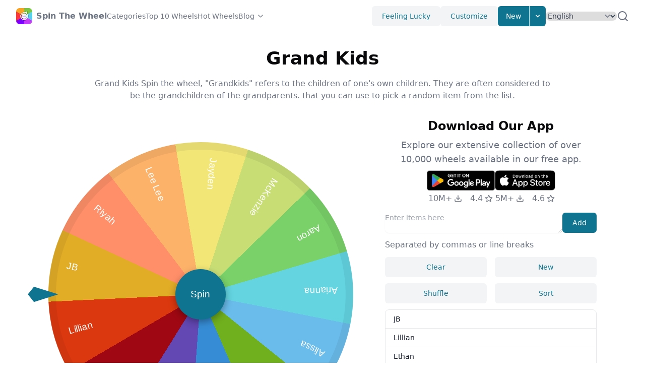

--- FILE ---
content_type: text/html; charset=utf-8
request_url: https://spinthewheel.cc/grand-kids
body_size: 99782
content:
<!DOCTYPE html><html lang="en" dir="ltr"><head><meta charSet="utf-8"/><meta name="viewport" content="width=device-width, initial-scale=1"/><link rel="stylesheet" href="/_next/static/css/06696018bd3e3bc4.css" data-precedence="next"/><link rel="stylesheet" href="/_next/static/css/48a1e47eba7836c3.css" data-precedence="next"/><link rel="preload" as="script" fetchPriority="low" href="/_next/static/chunks/webpack-7249c467249674d9.js"/><script src="/_next/static/chunks/e0313de5-cde3ca0c9d741582.js" async=""></script><script src="/_next/static/chunks/9657-5f3e4000cc723b30.js" async=""></script><script src="/_next/static/chunks/main-app-5b2fd96693e9a178.js" async=""></script><script src="/_next/static/chunks/7014-f3adc79b88161442.js" async=""></script><script src="/_next/static/chunks/1006-71cee3e9f076c308.js" async=""></script><script src="/_next/static/chunks/7151-8fee0a6faddff951.js" async=""></script><script src="/_next/static/chunks/7991-abc964a881e6f824.js" async=""></script><script src="/_next/static/chunks/5858-1fd7cc6ddaa65021.js" async=""></script><script src="/_next/static/chunks/app/%5Blocale%5D/layout-7bcead3e2f646620.js" async=""></script><script src="/_next/static/chunks/2146-fd7eb74f47c429d0.js" async=""></script><script src="/_next/static/chunks/5511-8881994a63d744dc.js" async=""></script><script src="/_next/static/chunks/app/%5Blocale%5D/%5BwheelName%5D/page-b0ff26da1c2c927c.js" async=""></script><script src="/_next/static/chunks/app/%5Blocale%5D/not-found-401072f0a34ec854.js" async=""></script><link rel="preload" href="https://www.googletagmanager.com/gtag/js?id=G-P01QE66JK7" as="script"/><link rel="preload" href="https://static.addtoany.com/menu/page.js" as="script"/><meta name="apple-itunes-app" content="app-id=1661411013, app-argument=https://spinthewheel.cc/welcome"/><link rel="alternate" hrefLang="en" href="https://spinthewheel.cc/grand-kids"/><link rel="alternate" hrefLang="id" href="https://spinthewheel.cc/id/grand-kids"/><link rel="alternate" hrefLang="de" href="https://spinthewheel.cc/de/grand-kids"/><link rel="alternate" hrefLang="es" href="https://spinthewheel.cc/es/grand-kids"/><link rel="alternate" hrefLang="fr" href="https://spinthewheel.cc/fr/grand-kids"/><link rel="alternate" hrefLang="it" href="https://spinthewheel.cc/it/grand-kids"/><link rel="alternate" hrefLang="my" href="https://spinthewheel.cc/my/grand-kids"/><link rel="alternate" hrefLang="nl" href="https://spinthewheel.cc/nl/grand-kids"/><link rel="alternate" hrefLang="tl" href="https://spinthewheel.cc/ph/grand-kids"/><link rel="alternate" hrefLang="pl" href="https://spinthewheel.cc/pl/grand-kids"/><link rel="alternate" hrefLang="pt" href="https://spinthewheel.cc/pt/grand-kids"/><link rel="alternate" hrefLang="ru" href="https://spinthewheel.cc/ru/grand-kids"/><link rel="alternate" hrefLang="vi" href="https://spinthewheel.cc/vn/grand-kids"/><link rel="alternate" hrefLang="tr" href="https://spinthewheel.cc/tr/grand-kids"/><link rel="alternate" hrefLang="uk" href="https://spinthewheel.cc/ua/grand-kids"/><link rel="alternate" hrefLang="hi" href="https://spinthewheel.cc/in/grand-kids"/><link rel="alternate" hrefLang="th" href="https://spinthewheel.cc/th/grand-kids"/><link rel="alternate" hrefLang="ko" href="https://spinthewheel.cc/kr/grand-kids"/><link rel="alternate" hrefLang="ja" href="https://spinthewheel.cc/jp/grand-kids"/><link rel="alternate" hrefLang="zh-tw" href="https://spinthewheel.cc/tw/grand-kids"/><link rel="alternate" hrefLang="x-default" href="https://spinthewheel.cc/grand-kids"/><title>Grand Kids - Random Spin Wheel App | Spin The Wheel - Wheel of Names</title><meta name="description" content="Grand Kids Spin the wheel, &quot;Grandkids&quot; refers to the children of one&#x27;s own children. They are often considered to be the grandchildren of the grandparents. that you can use to pick a random item from the list."/><meta name="keywords" content="Grand Kids Spin the wheel,Grand Kids"/><link rel="canonical" href="https://spinthewheel.cc/grand-kids"/><meta property="og:image" content="https://spinthewheel.cc/assets/og.jpg"/><meta property="og:image:width" content="800"/><meta property="og:image:height" content="600"/><meta property="og:image:alt" content="Spin The Wheel - Wheel of Names"/><meta name="twitter:card" content="summary_large_image"/><meta name="twitter:image" content="https://spinthewheel.cc/assets/og.jpg"/><meta name="twitter:image:width" content="800"/><meta name="twitter:image:height" content="600"/><meta name="twitter:image:alt" content="Spin The Wheel - Wheel of Names"/><link rel="icon" href="/favicon.ico" type="image/x-icon" sizes="128x128"/><base href="https://spinthewheel.cc"/><script type="application/ld+json">{"@context":"https://schema.org","@type":"WebSite","url":"https://spinthewheel.cc","headline":"Spin The Wheel","description":"Spin The Wheel is an ultimate decision making fortune wheel app. Free and easy to use. Make your entries, spin wheel to pick a random wheel of names. Customize look and feel, save and share wheels.","image":"https://spinthewheel.cc/assets/og.jpg","name":"Spin The Wheel","alternateName":["Spin The Wheel","Spin The Wheel - Wheel of Names","Spin The Wheel - Random Picker","STW"],"copyrightYear":"2025"}</script><script src="/_next/static/chunks/polyfills-c67a75d1b6f99dc8.js" noModule=""></script></head><body class=""><!--$--><style>
          #nprogress {
            pointer-events: none;
          }

          #nprogress .bar {
            background: #0e7490;

            position: fixed;
            z-index: 99999;
            top: 0;
            left: 0;

            width: 100%;
            height: 4px;
          }

          /* Fancy blur effect */
          #nprogress .peg {
            display: block;
            position: absolute;
            right: 0px;
            width: 100px;
            height: 100%;
            box-shadow: 0 0 10px #0e7490, 0 0 5px #0e7490;
            opacity: 1.0;

            -webkit-transform: rotate(3deg) translate(0px, -4px);
                -ms-transform: rotate(3deg) translate(0px, -4px);
                    transform: rotate(3deg) translate(0px, -4px);
          }

          /* Remove these to get rid of the spinner */
          #nprogress .spinner {
            display: block;
            position: fixed;
            z-index: 1031;
            top: 15px;
            right: 15px;
          }

          #nprogress .spinner-icon {
            width: 18px;
            height: 18px;
            box-sizing: border-box;

            border: solid 2px transparent;
            border-top-color: #0e7490;
            border-left-color: #0e7490;
            border-radius: 50%;

            -webkit-animation: nprogress-spinner 400ms linear infinite;
                    animation: nprogress-spinner 400ms linear infinite;
          }

          .nprogress-custom-parent {
            overflow: hidden;
            position: relative;
          }

          .nprogress-custom-parent #nprogress .spinner,
          .nprogress-custom-parent #nprogress .bar {
            position: absolute;
          }

          @-webkit-keyframes nprogress-spinner {
            0%   { -webkit-transform: rotate(0deg); }
            100% { -webkit-transform: rotate(360deg); }
          }
          @keyframes nprogress-spinner {
            0%   { transform: rotate(0deg); }
            100% { transform: rotate(360deg); }
          }
        </style><!--/$--><header class="layout-header bg-background/95 backdrop-blur supports-[backdrop-filter]:bg-background/60"><div class="relative mx-auto flex h-16 max-w-screen-xl items-center gap-8 px-4 sm:px-6 lg:px-8"><a class="flex items-center" href="/en"><span class="sr-only">Home</span><img alt="Spin The Wheel" loading="lazy" width="32" height="32" decoding="async" data-nimg="1" style="color:transparent" srcSet="/_next/image?url=%2Flogo.webp&amp;w=32&amp;q=75 1x, /_next/image?url=%2Flogo.webp&amp;w=64&amp;q=75 2x" src="/_next/image?url=%2Flogo.webp&amp;w=64&amp;q=75"/><span class="ml-2 font-semibold text-gray-500 hidden md:block">Spin The Wheel</span></a><div class="flex flex-1 items-center justify-end md:justify-between md:mr-6"><nav aria-label="Global" class="hidden lg:block"><ul class="flex items-center gap-4 text-sm"><li><a class="text-gray-500 transition hover:text-gray-500/75" href="/en/categories">Categories</a></li><li><a class="text-gray-500 transition hover:text-gray-500/75" href="/en/top10wheels">Top 10 Wheels</a></li><li><a class="text-gray-500 transition hover:text-gray-500/75" href="/en/hotwheels">Hot Wheels</a></li><li class="group"><a class="flex flex-row items-center text-gray-500 transition hover:text-gray-500/75" target="_blank" href="https://spinthewheel.cc/blog/">Blog<svg xmlns="http://www.w3.org/2000/svg" width="24" height="24" viewBox="0 0 24 24" fill="none" stroke="currentColor" stroke-width="2" stroke-linecap="round" stroke-linejoin="round" class="lucide lucide-chevron-down w-4 h-4 ml-1"><path d="m6 9 6 6 6-6"></path></svg></a><div class="hidden md:relative md:group-hover:block"><div class="absolute start-0 z-10 w-64 divide-y divide-gray-100 rounded-md border border-gray-100 bg-white shadow-lg" role="menu"><div class="p-1"><a href="https://spinthewheel.cc/blog/ecosystem-balance-wheel/" class="block line-clamp-1 rounded-lg px-4 py-2 text-sm text-gray-500 hover:bg-gray-50 hover:text-gray-700" role="menuitem" target="_blank">The Ecosystem Balance Wheel: Your Engagement Game-Changer​</a></div><div class="p-1"><a href="https://spinthewheel.cc/blog/server-side-rendering-spinner/" class="block line-clamp-1 rounded-lg px-4 py-2 text-sm text-gray-500 hover:bg-gray-50 hover:text-gray-700" role="menuitem" target="_blank">Server-Side Rendering Spinner: Your Silent Engagement Hero​</a></div><div class="p-1"><a href="https://spinthewheel.cc/blog/wheel-version-migration-scripts/" class="block line-clamp-1 rounded-lg px-4 py-2 text-sm text-gray-500 hover:bg-gray-50 hover:text-gray-700" role="menuitem" target="_blank">Wheel Version Migration Scripts: Your Upgrade Lifeline​</a></div><div class="p-1"><a href="https://spinthewheel.cc/blog/open-source-spinner-contributions/" class="block line-clamp-1 rounded-lg px-4 py-2 text-sm text-gray-500 hover:bg-gray-50 hover:text-gray-700" role="menuitem" target="_blank">Open Source Spinner Contributions: Power Up Your Wheel</a></div><div class="p-1"><a href="https://spinthewheel.cc/blog/asynchronous-decoding/" class="block line-clamp-1 rounded-lg px-4 py-2 text-sm text-gray-500 hover:bg-gray-50 hover:text-gray-700" role="menuitem" target="_blank">Asynchronous Decoding: Your Anti-Lag Secret​</a></div></div></div></li></ul></nav><div class="flex items-center gap-4"><div class="sm:flex sm:gap-4"><button class="hidden sm:block rounded-md bg-gray-100 px-5 py-2.5 text-center text-sm font-medium text-cyan-700 transition hover:text-cyan-700/75 sm:inline-block">Feeling Lucky</button><button class="hidden sm:block rounded-md bg-gray-100 px-5 py-2.5 text-center text-sm font-medium text-cyan-700 transition hover:text-cyan-700/75 sm:inline-block">Customize</button><div class="relative hidden sm:block"><span class="inline-flex overflow-hidden rounded-md bg-white shadow-sm"><button class="inline-block border-e px-4 py-2.5 text-sm font-medium text-white bg-cyan-700 transition hover:bg-cyan-800 focus:relative">New</button><button aria-label="Expand menu" class="inline-block px-2 py-2.5 text-white bg-cyan-700 transition hover:bg-cyan-800 focus:relative"><svg xmlns="http://www.w3.org/2000/svg" class="size-4" viewBox="0 0 20 20" fill="currentColor"><path fill-rule="evenodd" d="M5.293 7.293a1 1 0 011.414 0L10 10.586l3.293-3.293a1 1 0 111.414 1.414l-4 4a1 1 0 01-1.414 0l-4-4a1 1 0 010-1.414z" clip-rule="evenodd"></path></svg></button></span><div class="absolute end-0 z-10 mt-2 w-56 divide-y divide-gray-100 rounded-md border border-gray-100 bg-white shadow-lg hidden" role="menu"><div class="p-2"><strong class="block p-2 text-xs font-medium uppercase text-gray-500">My Wheels</strong><span class="px-4 p-2 text-sm text-gray-500">No Items</span></div></div></div></div><div class="hidden"><a href="/id">Bahasa</a><a href="/de">Deutsch</a><a href="/es">Español</a><a href="/fr">Français</a><a href="/it">Italiano</a><a href="/my">Malay</a><a href="/nl">Nederlands</a><a href="/ph">Pilipino</a><a href="/pl">Polski</a><a href="/pt">Português</a><a href="/ru">Pусский</a><a href="/vn">Tiếng Việt</a><a href="/tr">Türkçe</a><a href="/ua">Українська</a><a href="/in">हिंदी</a><a href="/th">ภาษาไทย</a><a href="/kr">한국어</a><a href="/jp">日本語</a><a href="/tw">繁體中文</a></div><select class="rounded-lg border-gray-300 text-gray-700 sm:text-sm rounded-lg border-gray-300 text-gray-700 max-w-full sm:text-sm" id="language-selector" aria-label="Select Language"><option value="en" selected="">English</option><option value="id">Bahasa</option><option value="de">Deutsch</option><option value="es">Español</option><option value="fr">Français</option><option value="it">Italiano</option><option value="my">Malay</option><option value="nl">Nederlands</option><option value="ph">Pilipino</option><option value="pl">Polski</option><option value="pt">Português</option><option value="ru">Pусский</option><option value="vn">Tiếng Việt</option><option value="tr">Türkçe</option><option value="ua">Українська</option><option value="in">हिंदी</option><option value="th">ภาษาไทย</option><option value="kr">한국어</option><option value="jp">日本語</option><option value="tw">繁體中文</option></select><div class="mobile-dropdown-menu-trigger"><button aria-label="Expand menu" class="block rounded bg-gray-100 p-2.5 text-gray-600 transition hover:text-gray-600/75 md:hidden"><span class="sr-only">Toggle Menu</span><svg xmlns="http://www.w3.org/2000/svg" class="h-5 w-5" fill="none" viewBox="0 0 24 24" stroke="currentColor" stroke-width="2"><path stroke-linecap="round" stroke-linejoin="round" d="M4 6h16M4 12h16M4 18h16"></path></svg></button></div></div></div><div class="layout-header-search hidden md:flex gap-2 "><input type="text" class="layout-header-search-input w-full rounded-md border-gray-200 shadow-sm max-w-full sm:text-sm" placeholder="Search Wheels"/><span class="flex items-center cursor-pointer text-gray-500"><svg xmlns="http://www.w3.org/2000/svg" width="24" height="24" viewBox="0 0 24 24" fill="none" stroke="currentColor" stroke-width="2" stroke-linecap="round" stroke-linejoin="round"><circle cx="11" cy="11" r="8"></circle><line x1="21" y1="21" x2="16.65" y2="16.65"></line></svg></span></div></div><nav class="mobile-dropdown-menu flow-root px-4 pb-4 md:hidden hidden"><ul class="-my-2 divide-y divide-gray-100"><li class="py-2"><ul class="space-y-1"><li><a class="block rounded-lg px-4 py-2 text-sm font-medium text-gray-500 hover:bg-gray-100 hover:text-gray-700" href="/en/categories">🔥 <!-- -->Categories</a></li><li><a class="block rounded-lg px-4 py-2 text-sm font-medium text-gray-500 hover:bg-gray-100 hover:text-gray-700" href="/en/top10wheels">Top 10 Wheels</a></li><li><a class="block rounded-lg px-4 py-2 text-sm font-medium text-gray-500 hover:bg-gray-100 hover:text-gray-700" href="/en/hotwheels">Hot Wheels</a></li><li><a class="block rounded-lg px-4 py-2 text-sm font-medium text-gray-500 hover:bg-gray-100 hover:text-gray-700" href="https://spinthewheel.cc/blog/">Blog</a></li></ul></li><li class="py-2"><ul class="space-y-1"><li><span class="cursor-pointer block rounded-lg px-4 py-2 text-sm font-medium text-gray-500 hover:bg-gray-100 hover:text-gray-700">Feeling Lucky</span></li><li><span class="cursor-pointer block rounded-lg px-4 py-2 text-sm font-medium text-gray-500 hover:bg-gray-100 hover:text-gray-700">Customize</span></li><li><a href="/en/new"><span class="cursor-pointer block rounded-lg px-4 py-2 text-sm font-medium text-gray-500 hover:bg-gray-100 hover:text-gray-700">New</span></a></li></ul></li><li class="py-2"><div class="px-1"><div class="relative"><input type="text" class=" w-full rounded-md border-gray-200 shadow-sm max-w-full sm:text-sm" placeholder="Search Wheels"/><span class="absolute inset-y-0 end-0 grid w-10 place-content-center"><button type="button" class="text-gray-600 hover:text-gray-700"><span class="sr-only">Search</span><svg xmlns="http://www.w3.org/2000/svg" fill="none" viewBox="0 0 24 24" stroke-width="1.5" stroke="currentColor" class="size-4"><path stroke-linecap="round" stroke-linejoin="round" d="M21 21l-5.197-5.197m0 0A7.5 7.5 0 105.196 5.196a7.5 7.5 0 0010.607 10.607z"></path></svg></button></span></div></div></li></ul></nav></header><main class="basic-layout"><div class="page page-wheel-detail"><script type="application/ld+json">{"@context":"https://schema.org","@type":"ItemList","url":"https://spinthewheel.cc/grand-kids","name":"Grand Kids - Random Spin Wheel App | Spin the Wheel - Wheel of Names","description":"Grand Kids Spin the wheel, \"Grandkids\" refers to the children of one's own children. They are often considered to be the grandchildren of the grandparents. that you can use to pick a random item from the list.","numberOfItems":13,"itemListElement":[[{"@type":"ListItem","position":0,"name":"JB"}],[{"@type":"ListItem","position":1,"name":"Lillian"}],[{"@type":"ListItem","position":2,"name":"Ethan"}],[{"@type":"ListItem","position":3,"name":"KJ"}],[{"@type":"ListItem","position":4,"name":"BUD"}],[{"@type":"ListItem","position":5,"name":"JB"}],[{"@type":"ListItem","position":6,"name":"Alissa"}],[{"@type":"ListItem","position":7,"name":"Arianna"}],[{"@type":"ListItem","position":8,"name":"Aaron"}],[{"@type":"ListItem","position":9,"name":"McKenzie"}],[{"@type":"ListItem","position":10,"name":"Jayden"}],[{"@type":"ListItem","position":11,"name":"Lee Lee"}],[{"@type":"ListItem","position":12,"name":"Riyah"}]]}</script><article class="article break-words text-body mb-6 md:mb-12"><span ><p>&nbsp; &nbsp; Grand Kids&nbsp;Spin the wheel, "Grandkids" refers to the children of one's own children. They are often considered to be the grandchildren of the grandparents.&nbsp;that you can use to pick a random item from the list: JB, Lillian, Ethan, KJ, BUD, JB, Alissa, Arianna, Aaron, McKenzie, Jayden, Lee Lee, Riyah.</p><p>&nbsp; &nbsp; Being a grandparent is a special relationship, and many grandparents enjoy spending time with their grandkids, playing with them, and supporting them as they grow up. Grandparents often play a special role in the lives of their grandkids, and can be a source of love, support, and wisdom for them.<br></p></span></article><div class="spinning-wheel-wrapper mb-6 md:mb-12"><div class="download-app-block mb-6 md:hidden"><div class="flex flex-row justify-center gap-4"><div><a data-gtag-event-name="view_app_page" data-gtag-event-label="android" href="https://play.google.com/store/apps/details?id=com.randompicker.wheeldecides.randomnamepicker.spinthewheel" target="_blank"><img alt="Get it on Goolge Play" loading="lazy" width="135" height="40" decoding="async" data-nimg="1" style="color:transparent" srcSet="/_next/image?url=%2Fassets%2Fdownload-badges%2Fen%2Fget-it-on-google-play.png&amp;w=256&amp;q=75 1x, /_next/image?url=%2Fassets%2Fdownload-badges%2Fen%2Fget-it-on-google-play.png&amp;w=384&amp;q=75 2x" src="/_next/image?url=%2Fassets%2Fdownload-badges%2Fen%2Fget-it-on-google-play.png&amp;w=384&amp;q=75"/></a><div class="flex items-center justify-center text-gray-500 mt-1"><span class="flex items-center justify-center mr-4">10M+<svg xmlns="http://www.w3.org/2000/svg" width="24" height="24" viewBox="0 0 24 24" fill="none" stroke="currentColor" stroke-width="2" stroke-linecap="round" stroke-linejoin="round" class="lucide lucide-download h-4 w-4 ml-1"><path d="M21 15v4a2 2 0 0 1-2 2H5a2 2 0 0 1-2-2v-4"></path><polyline points="7 10 12 15 17 10"></polyline><line x1="12" x2="12" y1="15" y2="3"></line></svg></span><span class="flex items-center justify-center">4.4<svg xmlns="http://www.w3.org/2000/svg" width="24" height="24" viewBox="0 0 24 24" fill="none" stroke="currentColor" stroke-width="2" stroke-linecap="round" stroke-linejoin="round" class="lucide lucide-star h-4 w-4 ml-1"><polygon points="12 2 15.09 8.26 22 9.27 17 14.14 18.18 21.02 12 17.77 5.82 21.02 7 14.14 2 9.27 8.91 8.26 12 2"></polygon></svg></span></div></div><div><a data-gtag-event-name="view_app_page" data-gtag-event-label="ios" href="https://apps.apple.com/us/app/gb-spin-the-wheel-pick-me/id1661411013" target="_blank"><img alt="Download on the App Store" loading="lazy" width="120" height="40" decoding="async" data-nimg="1" style="color:transparent" src="/assets/download-badges/en/download-on-the-app-store.svg"/></a><div class="flex items-center justify-center text-gray-500 mt-1"><span class="flex items-center justify-center mr-4">5M+<svg xmlns="http://www.w3.org/2000/svg" width="24" height="24" viewBox="0 0 24 24" fill="none" stroke="currentColor" stroke-width="2" stroke-linecap="round" stroke-linejoin="round" class="lucide lucide-download h-4 w-4 ml-1"><path d="M21 15v4a2 2 0 0 1-2 2H5a2 2 0 0 1-2-2v-4"></path><polyline points="7 10 12 15 17 10"></polyline><line x1="12" x2="12" y1="15" y2="3"></line></svg></span><span class="flex items-center justify-center">4.6<svg xmlns="http://www.w3.org/2000/svg" width="24" height="24" viewBox="0 0 24 24" fill="none" stroke="currentColor" stroke-width="2" stroke-linecap="round" stroke-linejoin="round" class="lucide lucide-star h-4 w-4 ml-1"><polygon points="12 2 15.09 8.26 22 9.27 17 14.14 18.18 21.02 12 17.77 5.82 21.02 7 14.14 2 9.27 8.91 8.26 12 2"></polygon></svg></span></div></div></div></div><header class="spinning-wheel-header text-center mb-8"><div class="spinning-wheel-header-title text-3xl font-bold sm:text-4xl"><h1 class="inline-block"></h1><span class="spinning-wheel-header-edit text-gray-500 ml-2">Set Title</span></div></header><div class="spinning-wheel-container"><div class="spinning-wheel-main"><div class="spinning-wheel "><ul class="spinner"><li class="prize"><span class="text">JB</span></li><li class="prize"><span class="text">Lillian</span></li><li class="prize"><span class="text">Ethan</span></li><li class="prize"><span class="text">KJ</span></li><li class="prize"><span class="text">BUD</span></li><li class="prize"><span class="text">JB</span></li><li class="prize"><span class="text">Alissa</span></li><li class="prize"><span class="text">Arianna</span></li><li class="prize"><span class="text">Aaron</span></li><li class="prize"><span class="text">McKenzie</span></li><li class="prize"><span class="text">Jayden</span></li><li class="prize"><span class="text">Lee Lee</span></li><li class="prize"><span class="text">Riyah</span></li></ul><div class="ticker"></div><button class="btn-spin">Spin</button></div><div class="spinning-wheel-main-actions flex justify-center gap-4"><button class="max-md:hidden flex-1 md:max-w-[160px] rounded-md bg-gray-100 px-5 py-2.5 text-center text-sm font-medium text-cyan-700 transition hover:text-cyan-700/75 sm:inline-block">FullScreen</button><button class="flex-1 md:max-w-[160px] rounded-md bg-gray-100 px-5 py-2.5 text-center text-sm font-medium text-cyan-700 transition hover:text-cyan-700/75 sm:inline-block">Result</button></div></div><div class="spinning-wheel-aside"><div class="spinning-wheel-table"><div class="mt-1 mb-3"><div class="flex gap-4"><textarea class=" w-full rounded-lg border-gray-200 align-top shadow-sm max-w-full sm:text-sm" rows="1" placeholder="Enter items here"></textarea><button class="shrink-0 rounded-md bg-cyan-700 px-5 py-2.5 text-center text-sm font-medium text-white transition hover:bg-cyan-800 sm:inline-block">Add</button></div><p class="text-gray-500 mt-2 mb-2 md:mt-3 md:mb-3">Separated by commas or line breaks</p><div class="space-y-2 md:flex md:space-x-4 md:space-y-0 mb-2 md:mb-3"><button class="block w-full md:w-1/2 rounded-md bg-gray-100 px-5 py-2.5 text-center text-sm font-medium text-cyan-700 transition hover:text-cyan-700/75 sm:inline-block">Clear</button><button class="block w-full md:w-1/2 rounded-md bg-gray-100 px-5 py-2.5 text-center text-sm font-medium text-cyan-700 transition hover:text-cyan-700/75 sm:inline-block">New</button></div><div class="space-y-2 md:flex md:space-x-4 md:space-y-0"><button class="block w-full md:w-1/2 rounded-md bg-gray-100 px-5 py-2.5 text-center text-sm font-medium text-cyan-700 transition hover:text-cyan-700/75 sm:inline-block">Shuffle</button><button class="block w-full md:w-1/2 rounded-md bg-gray-100 px-5 py-2.5 text-center text-sm font-medium text-cyan-700 transition hover:text-cyan-700/75 sm:inline-block">Sort</button></div></div><ol class="spinning-wheel-table-items text-sm font-medium text-gray-900 bg-white border border-gray-200 rounded-lg"></ol><div class="text-gray-500 text-right mt-2 md:mt-3">0 items</div></div><div class="download-app-block hidden md:block md:mb-3"><header class="text-center mb-2"><h2 class="text-3xl font-bold mb-2 sm:text-2xl">Download Our App</h2><p class="text-lg text-gray-500">Explore our extensive collection of over 10,000 wheels available in our free app.</p></header><div class="flex flex-row justify-center gap-4"><div><a data-gtag-event-name="view_app_page" data-gtag-event-label="android" href="https://play.google.com/store/apps/details?id=com.randompicker.wheeldecides.randomnamepicker.spinthewheel" target="_blank"><img alt="Get it on Goolge Play" loading="lazy" width="135" height="40" decoding="async" data-nimg="1" style="color:transparent" srcSet="/_next/image?url=%2Fassets%2Fdownload-badges%2Fen%2Fget-it-on-google-play.png&amp;w=256&amp;q=75 1x, /_next/image?url=%2Fassets%2Fdownload-badges%2Fen%2Fget-it-on-google-play.png&amp;w=384&amp;q=75 2x" src="/_next/image?url=%2Fassets%2Fdownload-badges%2Fen%2Fget-it-on-google-play.png&amp;w=384&amp;q=75"/></a><div class="flex items-center justify-center text-gray-500 mt-1"><span class="flex items-center justify-center mr-4">10M+<svg xmlns="http://www.w3.org/2000/svg" width="24" height="24" viewBox="0 0 24 24" fill="none" stroke="currentColor" stroke-width="2" stroke-linecap="round" stroke-linejoin="round" class="lucide lucide-download h-4 w-4 ml-1"><path d="M21 15v4a2 2 0 0 1-2 2H5a2 2 0 0 1-2-2v-4"></path><polyline points="7 10 12 15 17 10"></polyline><line x1="12" x2="12" y1="15" y2="3"></line></svg></span><span class="flex items-center justify-center">4.4<svg xmlns="http://www.w3.org/2000/svg" width="24" height="24" viewBox="0 0 24 24" fill="none" stroke="currentColor" stroke-width="2" stroke-linecap="round" stroke-linejoin="round" class="lucide lucide-star h-4 w-4 ml-1"><polygon points="12 2 15.09 8.26 22 9.27 17 14.14 18.18 21.02 12 17.77 5.82 21.02 7 14.14 2 9.27 8.91 8.26 12 2"></polygon></svg></span></div></div><div><a data-gtag-event-name="view_app_page" data-gtag-event-label="ios" href="https://apps.apple.com/us/app/gb-spin-the-wheel-pick-me/id1661411013" target="_blank"><img alt="Download on the App Store" loading="lazy" width="120" height="40" decoding="async" data-nimg="1" style="color:transparent" src="/assets/download-badges/en/download-on-the-app-store.svg"/></a><div class="flex items-center justify-center text-gray-500 mt-1"><span class="flex items-center justify-center mr-4">5M+<svg xmlns="http://www.w3.org/2000/svg" width="24" height="24" viewBox="0 0 24 24" fill="none" stroke="currentColor" stroke-width="2" stroke-linecap="round" stroke-linejoin="round" class="lucide lucide-download h-4 w-4 ml-1"><path d="M21 15v4a2 2 0 0 1-2 2H5a2 2 0 0 1-2-2v-4"></path><polyline points="7 10 12 15 17 10"></polyline><line x1="12" x2="12" y1="15" y2="3"></line></svg></span><span class="flex items-center justify-center">4.6<svg xmlns="http://www.w3.org/2000/svg" width="24" height="24" viewBox="0 0 24 24" fill="none" stroke="currentColor" stroke-width="2" stroke-linecap="round" stroke-linejoin="round" class="lucide lucide-star h-4 w-4 ml-1"><polygon points="12 2 15.09 8.26 22 9.27 17 14.14 18.18 21.02 12 17.77 5.82 21.02 7 14.14 2 9.27 8.91 8.26 12 2"></polygon></svg></span></div></div></div></div><div class="spinning-wheel-aside-bottom mt-2"><div class="share-buttons "><div class="a2a_kit a2a_kit_size_32 a2a_flex_style"><a class="share-button a2a_dd" href="https://www.addtoany.com/share" aria-label="Click to Share"></a><a class="share-button a2a_button_email"></a><a class="share-button a2a_button_facebook"></a><a class="share-button a2a_button_vk"></a><a class="share-button a2a_button_whatsapp"></a><a class="share-button a2a_button_tumblr"></a><a class="share-button a2a_button_x"></a><a class="share-button a2a_button_reddit"></a><a class="share-button a2a_button_line"></a><a class="share-button a2a_button_telegram"></a></div></div></div></div><div class="spinning-wheel-result"><div class="spinning-wheel-result-mask"></div><div class="spinning-wheel-result-content"><header class="spinning-wheel-result-title">Congratulations!</header><div class="spinning-wheel-result-text"></div><footer class="spinning-wheel-result-actions"><button class="block w-1/2 md:w-40 rounded-md bg-gray-100 px-5 py-2.5 text-center text-sm font-medium text-cyan-700 transition hover:text-cyan-700/75 sm:inline-block">Close</button><button class="block ml-5 w-1/2 md:w-40 rounded-md bg-gray-100 px-5 py-2.5 text-center text-sm font-medium text-cyan-700 transition hover:text-cyan-700/75 sm:inline-block">Delete</button></footer></div></div></div></div><div class="max-w-screen-xl mx-auto"><section class="text-gray-700 mb-6 md:mb-12"><h2 class="text-3xl font-bold sm:text-4xl">Related Wheels</h2><div class="mt-4 md:mt-0 md:grid md:grid-cols-3 md:gap-12"><a href="/kids-tv-shows"><div class="flex items-start mt-4"><div><h3 class="text-color text-lg font-bold">Kids&#x27; TV shows</h3><p class="mt-1 text-sm text-gray-500">Kids&#x27; TV shows Spin the wheel, The popularity of these shows may vary by region and change over time. that you can use to pick a random item from the list.</p></div></div></a><a href="/kids-activity"><div class="flex items-start mt-4"><div><h3 class="text-color text-lg font-bold">Kids Activity</h3><p class="mt-1 text-sm text-gray-500">Kids Activity Spin the wheel, There are many different activities that can be enjoyed by children of all ages. that you can use to pick a random item from the list.</p></div></div></a><a href="/golden-egg-hunt-grand-prize"><div class="flex items-start mt-4"><div><h3 class="text-color text-lg font-bold">Golden Egg Hunt: Grand prize</h3><p class="mt-1 text-sm text-gray-500">Golden Egg Hunt: Grand prize Spin the wheel, A Golden Egg Hunt is a type of event or promotion in which participants search for a &quot;golden egg&quot; or a limited number of eggs that have been hidden in a specific location or locations. that you can use to pick a random item from the list.</p></div></div></a></div></section><div class="grid grid-cols-1 gap-8 md:grid-cols-3 md:gap-12"><section class="text-gray-700"><h2 class="text-3xl font-bold sm:text-4xl">New Wheels</h2><div class="mt-4"><a href="/airfield"><div class="flex items-start mt-4 gap-4"><div><h3 class="text-color text-lg font-bold">Airfield</h3><p class="mt-1 text-sm text-gray-500">Airfield Spin the wheel, An airfield is a location where aircraft can take off and land. that you can use to pick a random item from the list.</p></div></div></a><a href="/italian-names"><div class="flex items-start mt-4 gap-4"><div><h3 class="text-color text-lg font-bold">Italian Names</h3><p class="mt-1 text-sm text-gray-500">Italian Names Spin the wheel, Italian names are the names used by people of Italian descent, or by those living in Italy. Italian names typically consist of a given name (nome) and a surname (cognome), and can have a religious or cultural significance. that you can use to pick a random item from the list.</p></div></div></a><a href="/art-event-thingy"><div class="flex items-start mt-4 gap-4"><div><h3 class="text-color text-lg font-bold">Art Event thingy</h3><p class="mt-1 text-sm text-gray-500">Art Event thingy to Spin the wheel, that you can use to pick a random item from the list</p></div></div></a></div></section><section class="text-gray-700"><h2 class="text-3xl font-bold sm:text-4xl">Popular Wheels</h2><div class="mt-4"><a href="/character-oc"><div class="flex items-start mt-4 gap-4"><div><h3 class="text-color text-lg font-bold">Character (Oc)</h3><p class="mt-1 text-sm text-gray-500">Character (Oc) to Spin the wheel, An OC, or original character, is a character that is created and owned by an individual user, as opposed to being a character from an established work of fiction. that you can use to pick a random item from the list.</p></div></div></a><a href="/cocowax-bday-giveaway"><div class="flex items-start mt-4 gap-4"><div><h3 class="text-color text-lg font-bold">Cocowax bday giveaway</h3><p class="mt-1 text-sm text-gray-500">Cocowax bday giveaway to Spin the wheel, A birthday giveaway is a prize or gift that is given away to celebrate someone&#x27;s birthday. that you can use to pick a random item from the list.</p></div></div></a><a href="/oc-chooser"><div class="flex items-start mt-4 gap-4"><div><h3 class="text-color text-lg font-bold">OC chooser</h3><p class="mt-1 text-sm text-gray-500">OC chooser to Spin the wheel, A chooser is a person or tool that is responsible for making a selection or decision from a group of options. that you can use to pick a random item from the list.</p></div></div></a></div></section><section class="text-gray-700"><h2 class="text-3xl font-bold sm:text-4xl">Other Wheels</h2><div class="mt-4"><a href="/whats-your-job"><div class="flex items-start mt-4 gap-4"><div><h3 class="text-color text-lg font-bold">What&#x27;s your job</h3><p class="mt-1 text-sm text-gray-500">What&#x27;s your job to Spin the wheel, As a language model, my primary function is to assist users by generating human-like text based on the prompts that I receive. that you can use to pick a random item from the list.</p></div></div></a><a href="/category1"><div class="flex items-start mt-4 gap-4"><div><h3 class="text-color text-lg font-bold">Category1</h3><p class="mt-1 text-sm text-gray-500">Category1 to Spin the wheel, that you can use to pick a random item from the list</p></div></div></a><a href="/who-should-i-pick"><div class="flex items-start mt-4 gap-4"><div><h3 class="text-color text-lg font-bold">Who Should I Pick?</h3><p class="mt-1 text-sm text-gray-500">Who Should I Pick? to Spin the wheel, that you can use to pick a random item from the list</p></div></div></a></div></section></div></div></div></main><footer class="layout-footer max-w-screen-xl mx-auto pb-12 px-4 sm:px-6 lg:px-8"><div class="flex flex-col items-center justify-between mb-4 mx-auto space-y-4 sm:space-y-0 sm:flex-row"><div class="mb-4 md:mb-0 md:flex"><div class="flex items-center gap-6 mb-6 md:mb-0"><a href="mailto:tikfollowers@gmail.com" class="text-gray-500 transition hover:text-gray-500/75">Contact Us</a><a class="text-gray-500 transition hover:text-gray-500/75" href="/privacy">Privacy Policy</a><a class="text-gray-500 transition hover:text-gray-500/75" href="/license-agreement">Terms</a></div><div class="flex items-center justify-center gap-12 md:ml-6 md:gap-6"><a href="https://x.com/spinthewheelcc" target="_blank" rel="nofollow" aria-label="X"><svg xmlns="http://www.w3.org/2000/svg" width="24" height="24" viewBox="0 0 24 24" fill="none" stroke="currentColor" stroke-width="2" stroke-linecap="round" stroke-linejoin="round" class="lucide lucide-twitter w-4 h-4 text-gray-500 transition hover:text-gray-500/75"><path d="M22 4s-.7 2.1-2 3.4c1.6 10-9.4 17.3-18 11.6 2.2.1 4.4-.6 6-2C3 15.5.5 9.6 3 5c2.2 2.6 5.6 4.1 9 4-.9-4.2 4-6.6 7-3.8 1.1 0 3-1.2 3-1.2z"></path></svg></a><a href="https://www.linkedin.com/in/spinthewheel" target="_blank" rel="nofollow" aria-label="LinkedIn"><svg xmlns="http://www.w3.org/2000/svg" width="24" height="24" viewBox="0 0 24 24" fill="none" stroke="currentColor" stroke-width="2" stroke-linecap="round" stroke-linejoin="round" class="lucide lucide-linkedin w-4 h-4 text-gray-500 transition hover:text-gray-500/75"><path d="M16 8a6 6 0 0 1 6 6v7h-4v-7a2 2 0 0 0-2-2 2 2 0 0 0-2 2v7h-4v-7a6 6 0 0 1 6-6z"></path><rect width="4" height="12" x="2" y="9"></rect><circle cx="4" cy="4" r="2"></circle></svg></a></div></div><p class="text-sm text-gray-600 dark:text-gray-300">© Copyright 2021 - 2026. All Rights Reserved.</p></div></footer><script src="/_next/static/chunks/webpack-7249c467249674d9.js" async=""></script><script>(self.__next_f=self.__next_f||[]).push([0]);self.__next_f.push([2,null])</script><script>self.__next_f.push([1,"0:\"$L1\"\n"])</script><script>self.__next_f.push([1,"2:HL[\"/_next/static/css/06696018bd3e3bc4.css\",\"style\"]\n3:HL[\"/_next/static/css/48a1e47eba7836c3.css\",\"style\"]\n"])</script><script>self.__next_f.push([1,"4:I[5858,[],\"\"]\n6:I[1395,[],\"\"]\n7:I[9480,[],\"\"]\n8:I[6034,[],\"\"]\n"])</script><script>self.__next_f.push([1,"1:[[],[\"$\",\"$L4\",null,{\"buildId\":\"MM_7aQHNnVgJ2DLENnhZ1\",\"assetPrefix\":\"\",\"initialCanonicalUrl\":\"/grand-kids\",\"initialTree\":[\"\",{\"children\":[[\"locale\",\"en\",\"d\"],{\"children\":[[\"wheelName\",\"grand-kids\",\"d\"],{\"children\":[\"__PAGE__\",{}]}]},\"$undefined\",\"$undefined\",true]}],\"initialHead\":[false,\"$L5\"],\"globalErrorComponent\":\"$6\",\"children\":[\"$\",\"$L7\",null,{\"parallelRouterKey\":\"children\",\"segmentPath\":[\"children\"],\"loading\":\"$undefined\",\"loadingStyles\":\"$undefined\",\"hasLoading\":false,\"error\":\"$undefined\",\"errorStyles\":\"$undefined\",\"template\":[\"$\",\"$L8\",null,{}],\"templateStyles\":\"$undefined\",\"notFound\":[[\"$\",\"title\",null,{\"children\":\"404: This page could not be found.\"}],[\"$\",\"div\",null,{\"style\":{\"fontFamily\":\"system-ui,\\\"Segoe UI\\\",Roboto,Helvetica,Arial,sans-serif,\\\"Apple Color Emoji\\\",\\\"Segoe UI Emoji\\\"\",\"height\":\"100vh\",\"textAlign\":\"center\",\"display\":\"flex\",\"flexDirection\":\"column\",\"alignItems\":\"center\",\"justifyContent\":\"center\"},\"children\":[\"$\",\"div\",null,{\"children\":[[\"$\",\"style\",null,{\"dangerouslySetInnerHTML\":{\"__html\":\"body{color:#000;background:#fff;margin:0}.next-error-h1{border-right:1px solid rgba(0,0,0,.3)}@media (prefers-color-scheme:dark){body{color:#fff;background:#000}.next-error-h1{border-right:1px solid rgba(255,255,255,.3)}}\"}}],[\"$\",\"h1\",null,{\"className\":\"next-error-h1\",\"style\":{\"display\":\"inline-block\",\"margin\":\"0 20px 0 0\",\"padding\":\"0 23px 0 0\",\"fontSize\":24,\"fontWeight\":500,\"verticalAlign\":\"top\",\"lineHeight\":\"49px\"},\"children\":\"404\"}],[\"$\",\"div\",null,{\"style\":{\"display\":\"inline-block\"},\"children\":[\"$\",\"h2\",null,{\"style\":{\"fontSize\":14,\"fontWeight\":400,\"lineHeight\":\"49px\",\"margin\":0},\"children\":\"This page could not be found.\"}]}]]}]}]],\"notFoundStyles\":[],\"childProp\":{\"current\":[null,\"$L9\",null],\"segment\":[\"locale\",\"en\",\"d\"]},\"styles\":[[\"$\",\"link\",\"0\",{\"rel\":\"stylesheet\",\"href\":\"/_next/static/css/06696018bd3e3bc4.css\",\"precedence\":\"next\",\"crossOrigin\":\"$undefined\"}]]}]}]]\n"])</script><script>self.__next_f.push([1,"a:I[3534,[\"7014\",\"static/chunks/7014-f3adc79b88161442.js\",\"1006\",\"static/chunks/1006-71cee3e9f076c308.js\",\"7151\",\"static/chunks/7151-8fee0a6faddff951.js\",\"7991\",\"static/chunks/7991-abc964a881e6f824.js\",\"5858\",\"static/chunks/5858-1fd7cc6ddaa65021.js\",\"1203\",\"static/chunks/app/%5Blocale%5D/layout-7bcead3e2f646620.js\"],\"GoogleAnalytics\"]\nb:I[7011,[\"7014\",\"static/chunks/7014-f3adc79b88161442.js\",\"1006\",\"static/chunks/1006-71cee3e9f076c308.js\",\"7151\",\"static/chunks/7151-8fee0a6faddff951.js\",\"7991\",\"static/chunks"])</script><script>self.__next_f.push([1,"/7991-abc964a881e6f824.js\",\"5858\",\"static/chunks/5858-1fd7cc6ddaa65021.js\",\"1203\",\"static/chunks/app/%5Blocale%5D/layout-7bcead3e2f646620.js\"],\"\"]\n"])</script><script>self.__next_f.push([1,"9:[\"$\",\"html\",null,{\"lang\":\"en\",\"dir\":\"ltr\",\"children\":[[\"$\",\"head\",null,{\"children\":[[\"$\",\"base\",null,{\"href\":\"https://spinthewheel.cc\"}],[\"$\",\"meta\",null,{\"name\":\"apple-itunes-app\",\"content\":\"app-id=1661411013, app-argument=https://spinthewheel.cc/welcome\"}],[\"$\",\"link\",null,{\"rel\":\"alternate\",\"hrefLang\":\"en\",\"href\":\"https://spinthewheel.cc/grand-kids\"}],[[\"$\",\"link\",\"id\",{\"rel\":\"alternate\",\"hrefLang\":\"id\",\"href\":\"https://spinthewheel.cc/id/grand-kids\"}],[\"$\",\"link\",\"de\",{\"rel\":\"alternate\",\"hrefLang\":\"de\",\"href\":\"https://spinthewheel.cc/de/grand-kids\"}],[\"$\",\"link\",\"es\",{\"rel\":\"alternate\",\"hrefLang\":\"es\",\"href\":\"https://spinthewheel.cc/es/grand-kids\"}],[\"$\",\"link\",\"fr\",{\"rel\":\"alternate\",\"hrefLang\":\"fr\",\"href\":\"https://spinthewheel.cc/fr/grand-kids\"}],[\"$\",\"link\",\"it\",{\"rel\":\"alternate\",\"hrefLang\":\"it\",\"href\":\"https://spinthewheel.cc/it/grand-kids\"}],[\"$\",\"link\",\"my\",{\"rel\":\"alternate\",\"hrefLang\":\"my\",\"href\":\"https://spinthewheel.cc/my/grand-kids\"}],[\"$\",\"link\",\"nl\",{\"rel\":\"alternate\",\"hrefLang\":\"nl\",\"href\":\"https://spinthewheel.cc/nl/grand-kids\"}],[\"$\",\"link\",\"ph\",{\"rel\":\"alternate\",\"hrefLang\":\"tl\",\"href\":\"https://spinthewheel.cc/ph/grand-kids\"}],[\"$\",\"link\",\"pl\",{\"rel\":\"alternate\",\"hrefLang\":\"pl\",\"href\":\"https://spinthewheel.cc/pl/grand-kids\"}],[\"$\",\"link\",\"pt\",{\"rel\":\"alternate\",\"hrefLang\":\"pt\",\"href\":\"https://spinthewheel.cc/pt/grand-kids\"}],[\"$\",\"link\",\"ru\",{\"rel\":\"alternate\",\"hrefLang\":\"ru\",\"href\":\"https://spinthewheel.cc/ru/grand-kids\"}],[\"$\",\"link\",\"vn\",{\"rel\":\"alternate\",\"hrefLang\":\"vi\",\"href\":\"https://spinthewheel.cc/vn/grand-kids\"}],[\"$\",\"link\",\"tr\",{\"rel\":\"alternate\",\"hrefLang\":\"tr\",\"href\":\"https://spinthewheel.cc/tr/grand-kids\"}],[\"$\",\"link\",\"ua\",{\"rel\":\"alternate\",\"hrefLang\":\"uk\",\"href\":\"https://spinthewheel.cc/ua/grand-kids\"}],[\"$\",\"link\",\"in\",{\"rel\":\"alternate\",\"hrefLang\":\"hi\",\"href\":\"https://spinthewheel.cc/in/grand-kids\"}],[\"$\",\"link\",\"th\",{\"rel\":\"alternate\",\"hrefLang\":\"th\",\"href\":\"https://spinthewheel.cc/th/grand-kids\"}],[\"$\",\"link\",\"kr\",{\"rel\":\"alternate\",\"hrefLang\":\"ko\",\"href\":\"https://spinthewheel.cc/kr/grand-kids\"}],[\"$\",\"link\",\"jp\",{\"rel\":\"alternate\",\"hrefLang\":\"ja\",\"href\":\"https://spinthewheel.cc/jp/grand-kids\"}],[\"$\",\"link\",\"tw\",{\"rel\":\"alternate\",\"hrefLang\":\"zh-tw\",\"href\":\"https://spinthewheel.cc/tw/grand-kids\"}]],[\"$\",\"link\",null,{\"rel\":\"alternate\",\"hrefLang\":\"x-default\",\"href\":\"https://spinthewheel.cc/grand-kids\"}],[\"$\",\"script\",null,{\"type\":\"application/ld+json\",\"dangerouslySetInnerHTML\":{\"__html\":\"{\\\"@context\\\":\\\"https://schema.org\\\",\\\"@type\\\":\\\"WebSite\\\",\\\"url\\\":\\\"https://spinthewheel.cc\\\",\\\"headline\\\":\\\"Spin The Wheel\\\",\\\"description\\\":\\\"Spin The Wheel is an ultimate decision making fortune wheel app. Free and easy to use. Make your entries, spin wheel to pick a random wheel of names. Customize look and feel, save and share wheels.\\\",\\\"image\\\":\\\"https://spinthewheel.cc/assets/og.jpg\\\",\\\"name\\\":\\\"Spin The Wheel\\\",\\\"alternateName\\\":[\\\"Spin The Wheel\\\",\\\"Spin The Wheel - Wheel of Names\\\",\\\"Spin The Wheel - Random Picker\\\",\\\"STW\\\"],\\\"copyrightYear\\\":\\\"2025\\\"}\"}}],[\"$\",\"$La\",null,{\"gaId\":\"G-P01QE66JK7\"}]]}],[\"$\",\"body\",null,{\"className\":\"\",\"children\":[\"$\",\"$Lb\",null,{\"locale\":\"en\",\"i18nNamespaces\":[\"default\"],\"i18nResources\":{\"en\":{\"default\":{\"%s | Spin The Wheel - Wheel of Names\":\"%s | Spin The Wheel - Wheel of Names\",\"Spin The Wheel - Wheel of Names\":\"Spin The Wheel - Wheel of Names\",\"Spin The Wheel is an ultimate decision making fortune wheel app. Free and easy to use. Make your entries, spin wheel to pick a random wheel of names. Customize look and feel, save and share wheels.\":\"Spin The Wheel is an ultimate decision making fortune wheel app. Free and easy to use. Make your entries, spin wheel to pick a random wheel of names. Customize look and feel, save and share wheels.\",\"spin_the_wheel\":\"Spin The Wheel\",\"home\":\"Home\",\"categories\":\"Categories\",\"blog\":\"Blog\",\"Wheel Category: {name}\":\"Wheel Category: {{- name}}\",\"Wheel Categories\":\"Wheel Categories\",\"get_it_on_goolge_play\":\"Get it on Goolge Play\",\"download_on_the_app_store\":\"Download on the App Store\",\"top_10_wheels\":\"Top 10 Wheels\",\"hot_wheels\":\"Hot Wheels\",\"customize\":\"Customize\",\"fullscreen\":\"FullScreen\",\"new\":\"New\",\"toggle_menu\":\"Toggle Menu\",\"top_wheels\":\"Top Wheels\",\"embed_wheel\":\"Embed Wheel\",\"copy\":\"Copy\",\"copied\":\"Copied\",\"Not Found\":\"Not Found\",\"Something's missing.\":\"Something's missing.\",\"Sorry, we can't find that page. You'll find lots to explore on the home page.\":\"Sorry, we can't find that page. You'll find lots to explore on the home page.\",\"Back to Homepage\":\"Back to Homepage\",\"Pick a football team from any league\":\"Pick a football team from any league\",\"Random Football Team Picker – All Global Leagues \u0026 Tournaments\":\"Random Football Team Picker – All Global Leagues \u0026 Tournaments\",\"collections\":\"Collections\",\"set_title\":\"Set Title\",\"title\":\"Title\",\"enter_title\":\"Enter title\",\"description\":\"Description\",\"enter_description\":\"Enter description\",\"close\":\"Close\",\"confirm\":\"Confirm\",\"submit\":\"Submit\",\"email\":\"Email\",\"during_spin\":\"During Spin\",\"after_spin\":\"After Spin\",\"no_sound\":\"No sound\",\"ticking_sound\":\"Ticking sound\",\"dramatic_music\":\"Dramatic music\",\"piano_music\":\"Piano music\",\"cheerful_music\":\"Cheerful music\",\"sound\":\"Sound\",\"allow_duplicates_on_wheel\":\"Allow duplicates on wheel\",\"spin_slowly\":\"Spin slowly\",\"loud_applause\":\"Loud applause\",\"fanfare\":\"Fanfare\",\"bell_ringing\":\"Bell ringing\",\"cymbals\":\"Cymbals\",\"read_out_the_winning_name\":\"Read out the winning name\",\"launch_confetti\":\"Launch confetti\",\"auto_remove_winner_after_5_seconds\":\"Auto remove winner after 5 seconds\",\"display_popup_with_message\":\"Display popup with message\",\"result\":\"Result\",\"empty\":\"Empty\",\"contact_us\":\"Contact Us\",\"privacy_policy\":\"Privacy Policy\",\"terms\":\"Terms\",\"links\":\"Links\",\"©_copyright_2021_-_{year}_all_rights_reserved\":\"© Copyright 2021 - {{year}}. All Rights Reserved.\",\"ignore\":\"Ignore\",\"accept\":\"Accept\",\"spin\":\"Spin\",\"enter_items_here\":\"Enter items here\",\"use_commas_when_adding_multiple\":\"Use commas when adding multiple.\",\"add\":\"Add\",\"clear\":\"Clear\",\"shuffle\":\"Shuffle\",\"sort\":\"Sort\",\"delete\":\"Delete\",\"{count}_items\":\"{{count}} items\",\"these_duplicate_entries_are_not_added: {prizeTexts}\":\"These duplicate entries are not added: {{prizeTexts}}\",\"new_wheels\":\"New Wheels\",\"popular_wheels\":\"Popular Wheels\",\"related_wheels\":\"Related Wheels\",\"other_wheels\":\"Other Wheels\",\"feeling_lucky\":\"Feeling Lucky\",\"separated_by_commas_or_line_breaks\":\"Separated by commas or line breaks\",\"Party ice-breaker game\":\"Party ice-breaker game\",\"Truth or Dare for Teens\":\"Truth or Dare for Teens\",\"Fantasy drafts\":\"Fantasy drafts\",\"NBA teams picker\":\"NBA teams picker\",\"Classroom teaching tool\":\"Classroom teaching tool\",\"For kids to learn the alphabet\":\"For kids to learn the alphabet\",\"Deciding what to eat\":\"Deciding what to eat\",\"Can't decide what to eat wheel\":\"Can't decide what to eat wheel\",\"Random Workout Chanllenge\":\"Random Workout Chanllenge\",\"Dare Dice for a random workout challenge\":\"Dare Dice for a random workout challenge\",\"Quick decision making\":\"Quick decision making\",\"Yes or No\":\"Yes or No\",\"Pick a movie for family movie night\":\"Pick a movie for family movie night\",\"Disney Movies Picker\":\"Disney Movies Picker\",\"Random number generator\":\"Random number generator\",\"Random Number Wheel 1-100\":\"Random Number Wheel 1-100\",\"cookie_consent\":\"We use cookies to improve your experience on our site, ensuring better functionality and personalized content. By clicking \\\"Accept\\\", you agree to our Privacy Policy.\",\"[base64]\":\"This website or its third-party tools use cookies, which are necessary for its functioning and required to achieve the purposes illustrated in the cookie policy.You accept the use of cookies by closing or dismissing this popup or by continuing to browse the website.\",\"spin_the_wheel_intro\":\"\u003cb\u003eSpin The Wheel\u003c/b\u003e is a common game or decision-making mechanism in which a wheel is rotated and a pointer, marker, or other indicator is used to randomly select a value or outcome from a set of possible options. The wheel may be physically spun by hand or mechanically powered, and the options may be displayed on the wheel itself or on a separate board or list. Spin the wheel can be used for entertainment, as a way to determine the outcome of a game or competition, or as a method of selecting a random element from a set of choices. It can also be used as a way to make a decision when multiple options are available and there is no clear preference.\",\"A \\\"Spin The Wheel\\\" game can be created by physically building a wheel with different sections, each section labeled with a different outcome or prize. The wheel can then be spun by a player, and wherever the wheel stops, that outcome or prize is awarded to the player.\":\"A \\\"Spin The Wheel\\\" game can be created by physically building a wheel with different sections, each section labeled with a different outcome or prize. The wheel can then be spun by a player, and wherever the wheel stops, that outcome or prize is awarded to the player.\",\"A \\\"Spin The Wheel\\\" is a type of random selection tool that is often used in games or contests. It typically consists of a wheel with different sections, each labeled with a different option or prize. The wheel is spun, and the section that lands on the pointer is the winning selection. There are many ways to create a virtual wheel of fortune using random number generator.\":\"A \\\"Spin The Wheel\\\" is a type of random selection tool that is often used in games or contests. It typically consists of a wheel with different sections, each labeled with a different option or prize. The wheel is spun, and the section that lands on the pointer is the winning selection. There are many ways to create a virtual wheel of fortune using random number generator.\",\"A \\\"Spin The Wheel\\\" is a type of random selection tool that is often used in games or contests. It typically consists of a wheel with different sections, each labeled with a different option or prize. The wheel is spun, and the section that lands on the pointer is the winning selection. There are many ways to create a virtual {wheel_of_fortune} using random number generator.\":\"A \\\"Spin The Wheel\\\" is a type of random selection tool that is often used in games or contests. It typically consists of a wheel with different sections, each labeled with a different option or prize. The wheel is spun, and the section that lands on the pointer is the winning selection. There are many ways to create a virtual {{wheel_of_fortune}} using random number generator.\",\"wheel_of_fortune\":\"wheel of fortune\",\"There are several ways to create a random name picker. One way is to create a list of names and use a random number generator to select a name from the list. There are a few different ways you can create a random name picker, depending on your specific needs. Here are a few examples:\":\"There are several ways to create a random name picker. One way is to create a list of names and use a random number generator to select a name from the list. There are a few different ways you can create a random name picker, depending on your specific needs. Here are a few examples:\",\"Using a list of names: you can create a list of names and use a random number generator to select a name from the list;\":\"Using a list of names: you can create a list of names and use a random number generator to select a name from the list;\",\"Using a random name generator: there are a number of online tools that can generate random names, such as the \\\"Fantasy Name Generator\\\" or \\\"Behind the Name.\\\".\":\"Using a random name generator: there are a number of online tools that can generate random names, such as the \\\"Fantasy Name Generator\\\" or \\\"Behind the Name.\\\".\",\"A wheel of names is a type of random selection tool that allows users to choose a name or a group of names from a list of options. This tool can be useful for various purposes, such as:\":\"A wheel of names is a type of random selection tool that allows users to choose a name or a group of names from a list of options. This tool can be useful for various purposes, such as:\",\"Randomly selecting names for contests or giveaways\":\"Randomly selecting names for contests or giveaways\",\"Choosing names for teams, assignments, or projects\":\"Choosing names for teams, assignments, or projects\",\"Generating random names for fictional characters or places\":\"Generating random names for fictional characters or places\",\"Selecting names for a group of individuals to participate in a game or activity\":\"Selecting names for a group of individuals to participate in a game or activity\",\"Wheel of names can be created and used in a variety of ways, including online tools, software, and physical spinning wheels. The process of using a wheel of names typically involves entering a list of names or options into the tool, and then spinning the wheel to randomly select a name or a set of names. The tool can be customized to suit different needs, such as the number of names displayed at one time, the style and appearance of the wheel, and the spinning mechanism.\":\"Wheel of names can be created and used in a variety of ways, including online tools, software, and physical spinning wheels. The process of using a wheel of names typically involves entering a list of names or options into the tool, and then spinning the wheel to randomly select a name or a set of names. The tool can be customized to suit different needs, such as the number of names displayed at one time, the style and appearance of the wheel, and the spinning mechanism.\",\"Wheel of names can be a fun and engaging way to add excitement and variety to various activities, and they can also be a useful tool for making unbiased and random selections.\":\"Wheel of names can be a fun and engaging way to add excitement and variety to various activities, and they can also be a useful tool for making unbiased and random selections.\",\"download_our_app\":\"Download Our App\",\"explore_our_extensive_collection_of_over_10,000_wheels_available_in_our_free_app\":\"Explore our extensive collection of over 10,000 wheels available in our free app.\",\"browse_the_wheel_library_in_the_free_app\":\"Browse the wheel library in the free App\",\"hot_wheel_topics\":\"Hot Wheel Topics\",\"frequently_asked_questions\":\"Frequently Asked Questions\",\"What is Spin The Wheel?\":\"What is Spin The Wheel?\",\"Spin The Wheel is a free, and easy-to-use, Spin The Wheel is a popular tool often used by teachers and event organizers for conducting random draws. Simply enter the names and spin the wheel to select a winner at random. Customize the look and feel of the wheel, save your creations, and share them with others.\":\"Spin The Wheel is a free, and easy-to-use, Spin The Wheel is a popular tool often used by teachers and event organizers for conducting random draws. Simply enter the names and spin the wheel to select a winner at random. Customize the look and feel of the wheel, save your creations, and share them with others.\",\"What can the wheel of fortune be used for?\":\"What can the wheel of fortune be used for?\",\"Is it difficult for you to decide what to have for lunch? Create a turntable and choose a restaurant at random.\":\"Is it difficult for you to decide what to have for lunch? Create a turntable and choose a restaurant at random.\",\"Do you need to choose a random name from a large list of names? Create a name turntable and let luck do its job.\":\"Do you need to choose a random name from a large list of names? Create a name turntable and let luck do its job.\",\"Are you a teacher who wants to choose his students as fairly as possible and make everyone interesting at the same time? Create a name turntable and let the students rotate themselves.\":\"Are you a teacher who wants to choose his students as fairly as possible and make everyone interesting at the same time? Create a name turntable and let the students rotate themselves.\",\"Just need a random number? Random colors? Roll the dice? There are turntables for these, and there are more.\":\"Just need a random number? Random colors? Roll the dice? There are turntables for these, and there are more.\",\"Can't decide what to watch on movie night? Create a lucky turntable with a movie list and pick a winner at random.\":\"Can't decide what to watch on movie night? Create a lucky turntable with a movie list and pick a winner at random.\",\"Use cases are unlimited, and if you can't find the runner you need in our runner library, you can always create your own runner.\":\"Use cases are unlimited, and if you can't find the runner you need in our runner library, you can always create your own runner.\",\"Is the wheel really random?\":\"Is the wheel really random?\",\"Yes! When you click the wheel, it accelerates for exactly one second, then it is set to a random rotation between 0 and 360 degrees, and finally it decelerates to a stop.\":\"Yes! When you click the wheel, it accelerates for exactly one second, then it is set to a random rotation between 0 and 360 degrees, and finally it decelerates to a stop.\",\"The setting of a random rotation is not visible to the naked eye as it happens when the wheel is spinning quite fast.\":\"The setting of a random rotation is not visible to the naked eye as it happens when the wheel is spinning quite fast.\",\"Is this service free?\":\"Is this service free?\",\"Yes! Spin the Wheel mobile apps and websites are completely free to use, and will always be so.\":\"Yes! Spin the Wheel mobile apps and websites are completely free to use, and will always be so.\",\"All features are accessed free of charge.\":\"All features are accessed free of charge.\",\"How to contact us?\":\"How to contact us?\",\"If you have any questions, please feel free to email us. We will give you feedback as soon as possible. Thank you!\":\"If you have any questions, please feel free to email us. We will give you feedback as soon as possible. Thank you!\",\"search\":\"Search\",\"search_results_for\":\"Search results for:\",\"search_wheels\":\"Search Wheels\",\"previous\":\"Previous\",\"next\":\"Next\",\"save\":\"Save\",\"items\":\"Items\",\"enter_items\":\"Enter items\",\"my_wheels\":\"My Wheels\",\"no_items\":\"No Items\",\"do_you_really_want_to_delete\":\"Do you really want to delete?\",\"enter_items_one_item_per_line\":\"Enter items, one item per line.\"}},\"id\":{\"default\":{\"%s | Spin The Wheel - Wheel of Names\":\"%s | Putar Roda - Pemilih Nama Acak\",\"Spin The Wheel - Wheel of Names\":\"Putar Roda - Pemilih Nama Acak\",\"Spin The Wheel is an ultimate decision making fortune wheel app. Free and easy to use. Make your entries, spin wheel to pick a random wheel of names. Customize look and feel, save and share wheels.\":\"Putar Roda adalah aplikasi roda keberuntungan pengambilan keputusan terbaik. Gratis dan mudah digunakan. Buat entri Anda, putar roda untuk memilih roda nama secara acak. Sesuaikan tampilan dan nuansa, simpan dan bagikan roda.\",\"spin_the_wheel\":\"Putar Roda\",\"home\":\"Beranda\",\"categories\":\"Kategori\",\"blog\":\"Blog\",\"Wheel Category: {name}\":\"Kategori Roda: {{- name}}\",\"Wheel Categories\":\"Kategori Roda\",\"get_it_on_goolge_play\":\"Dapatkan di Google Play\",\"download_on_the_app_store\":\"Unduh di App Store\",\"top_10_wheels\":\"Top 10 Roda\",\"hot_wheels\":\"Roda Populer\",\"customize\":\"Sesuaikan\",\"fullscreen\":\"Layar Penuh\",\"new\":\"Baru\",\"toggle_menu\":\"Tukar Menu\",\"top_wheels\":\"Roda Teratas\",\"embed_wheel\":\"Sematkan Roda\",\"copy\":\"Salin\",\"copied\":\"Disalin\",\"Not Found\":\"Tidak Ditemukan\",\"Something's missing.\":\"Ada sesuatu yang hilang.\",\"Sorry, we can't find that page. You'll find lots to explore on the home page.\":\"Maaf, kami tidak dapat menemukan halaman itu. Anda akan menemukan banyak hal untuk dijelajahi di beranda.\",\"Back to Homepage\":\"Kembali ke Beranda\",\"Pick a football team from any league\":\"Pilih tim sepak bola dari liga mana pun\",\"Random Football Team Picker – All Global Leagues \u0026 Tournaments\":\"Pemilih Tim Sepak Bola Acak – Semua Liga \u0026 Turnamen Global\",\"collections\":\"Koleksi\",\"set_title\":\"Atur Judul\",\"title\":\"Judul\",\"enter_title\":\"Masukkan Judul\",\"description\":\"Deskripsi\",\"enter_description\":\"Masukkan Deskripsi\",\"close\":\"Tutup\",\"confirm\":\"Konfirmasi\",\"submit\":\"Kirim\",\"email\":\"Email\",\"during_spin\":\"Selama Putaran\",\"after_spin\":\"Setelah Putaran\",\"no_sound\":\"Tanpa Suara\",\"ticking_sound\":\"Suara Detik\",\"dramatic_music\":\"Musik Dramatis\",\"piano_music\":\"Musik Piano\",\"cheerful_music\":\"Musik Ceria\",\"sound\":\"Suara\",\"allow_duplicates_on_wheel\":\"Izinkan Duplikasi pada Roda\",\"spin_slowly\":\"Putar Perlahan\",\"loud_applause\":\"Tepuk Tangan Meriah\",\"fanfare\":\"Fanfare\",\"bell_ringing\":\"Derai Lonceng\",\"cymbals\":\"Simbal\",\"read_out_the_winning_name\":\"Bacakan Nama Pemenang\",\"launch_confetti\":\"Luncurkan Konfeti\",\"auto_remove_winner_after_5_seconds\":\"Hapus Pemenang Otomatis setelah 5 Detik\",\"display_popup_with_message\":\"Tampilkan Pesan Pop-up\",\"result\":\"Hasil\",\"empty\":\"Kosong\",\"contact_us\":\"Hubungi Kami\",\"privacy_policy\":\"Kebijakan Privasi\",\"terms\":\"Ketentuan\",\"links\":\"Tautan\",\"©_copyright_2021_-_{year}_all_rights_reserved\":\"© Hak Cipta 2021 - {{year}}. Seluruh Hak Dilindungi.\",\"ignore\":\"Abaikan\",\"accept\":\"Terima\",\"spin\":\"Putar\",\"enter_items_here\":\"Masukkan Item di Sini\",\"use_commas_when_adding_multiple\":\"Gunakan koma saat menambahkan beberapa.\",\"add\":\"Tambahkan\",\"clear\":\"Bersihkan\",\"shuffle\":\"Acak\",\"sort\":\"Urutkan\",\"delete\":\"Hapus\",\"{count}_items\":\"{{count}} item\",\"these_duplicate_entries_are_not_added: {prizeTexts}\":\"Entri duplikat ini tidak ditambahkan: {{prizeTexts}}\",\"new_wheels\":\"Roda Baru\",\"popular_wheels\":\"Roda Populer\",\"related_wheels\":\"Roda Terkait\",\"other_wheels\":\"Roda Lainnya\",\"feeling_lucky\":\"Merasa Beruntung\",\"separated_by_commas_or_line_breaks\":\"Dipisahkan oleh koma atau baris baru\",\"Party ice-breaker game\":\"Permainan pemecah kebekuan pesta\",\"Truth or Dare for Teens\":\"Kebenaran atau Tantangan untuk Remaja\",\"Fantasy drafts\":\"Draft fantasi\",\"NBA teams picker\":\"Pemilih tim NBA\",\"Classroom teaching tool\":\"Alat bantu mengajar di kelas\",\"For kids to learn the alphabet\":\"Untuk anak-anak belajar alfabet\",\"Deciding what to eat\":\"Memutuskan apa yang dimakan\",\"Can't decide what to eat wheel\":\"Roda tidak bisa memutuskan mau makan apa\",\"Random Workout Chanllenge\":\"Tantangan Latihan Acak\",\"Dare Dice for a random workout challenge\":\"Dadu Tantangan untuk tantangan olahraga acak\",\"Quick decision making\":\"Pengambilan keputusan cepat\",\"Yes or No\":\"Ya atau Tidak\",\"Pick a movie for family movie night\":\"Pilih film untuk malam film keluarga\",\"Disney Movies Picker\":\"Pemilih Film Disney\",\"Random number generator\":\"Pembangkit angka acak\",\"Random Number Wheel 1-100\":\"Roda Angka Acak 1-100\",\"cookie_consent\":\"Kami menggunakan cookie untuk meningkatkan pengalaman Anda di situs kami, memastikan fungsionalitas yang lebih baik dan konten yang dipersonalisasi. Dengan mengklik \\\"Terima\\\", Anda menyetujui Kebijakan Privasi kami.\",\"[base64]\":\"Situs ini atau alat pihak ketiga menggunakan cookies yang diperlukan untuk fungsinya dan untuk mencapai tujuan yang digambarkan dalam kebijakan cookie. Anda menerima penggunaan cookies dengan menutup atau mengabaikan pop-up ini atau dengan terus menjelajah situs.\",\"spin_the_wheel_intro\":\"\u003cb\u003ePutar Roda\u003c/b\u003e adalah mekanisme permainan atau pengambilan keputusan umum di mana sebuah roda diputar dan sebuah penunjuk atau indikator digunakan untuk secara acak memilih nilai atau hasil dari sekumpulan opsi yang mungkin. Roda ini bisa diputar secara manual atau menggunakan mesin, dan opsi dapat ditampilkan pada roda itu sendiri atau pada papan atau daftar terpisah. Putar roda dapat digunakan untuk hiburan, sebagai cara untuk menentukan hasil dari permainan atau kompetisi, atau sebagai metode untuk memilih elemen acak dari sekumpulan pilihan. Ini juga dapat digunakan sebagai cara untuk membuat keputusan saat ada beberapa pilihan dan tidak ada preferensi yang jelas.\",\"A \\\"Spin The Wheel\\\" game can be created by physically building a wheel with different sections, each section labeled with a different outcome or prize. The wheel can then be spun by a player, and wherever the wheel stops, that outcome or prize is awarded to the player.\":\"Permainan \\\"Spin The Wheel\\\" dapat dibuat dengan membangun sebuah roda secara fisik dengan beberapa bagian, setiap bagian diberi label dengan hasil atau hadiah yang berbeda. Roda kemudian dapat diputar oleh seorang pemain, dan di mana pun roda berhenti, hasil atau hadiah itu diberikan kepada pemain.\",\"A \\\"Spin The Wheel\\\" is a type of random selection tool that is often used in games or contests. It typically consists of a wheel with different sections, each labeled with a different option or prize. The wheel is spun, and the section that lands on the pointer is the winning selection. There are many ways to create a virtual wheel of fortune using random number generator.\":\"\\\"Spin The Wheel\\\" adalah alat pemilihan acak yang sering digunakan dalam permainan atau kontes. Biasanya terdiri dari sebuah roda dengan beberapa bagian, setiap bagian diberi label dengan opsi atau hadiah yang berbeda. Roda diputar, dan bagian yang berhenti pada penunjuk adalah pilihan pemenang. Ada banyak cara untuk membuat roda keberuntungan virtual menggunakan generator angka acak.\",\"There are several ways to create a random name picker. One way is to create a list of names and use a random number generator to select a name from the list. There are a few different ways you can create a random name picker, depending on your specific needs. Here are a few examples:\":\"Ada beberapa cara untuk membuat pemilih nama acak. Salah satunya adalah membuat daftar nama dan menggunakan generator angka acak untuk memilih nama dari daftar tersebut. Ada beberapa cara berbeda untuk membuat pemilih nama acak, tergantung pada kebutuhan Anda. Berikut beberapa contohnya:\",\"Using a list of names: you can create a list of names and use a random number generator to select a name from the list;\":\"Menggunakan daftar nama: Anda dapat membuat daftar nama dan menggunakan generator angka acak untuk memilih nama dari daftar tersebut;\",\"Using a random name generator: there are a number of online tools that can generate random names, such as the \\\"Fantasy Name Generator\\\" or \\\"Behind the Name.\\\".\":\"Menggunakan generator nama acak: Ada beberapa alat online yang dapat menghasilkan nama acak, seperti \\\"Fantasy Name Generator\\\" atau \\\"Behind the Name\\\".\",\"A wheel of names is a type of random selection tool that allows users to choose a name or a group of names from a list of options. This tool can be useful for various purposes, such as:\":\"Roda nama adalah jenis alat pemilihan acak yang memungkinkan pengguna memilih satu nama atau sekelompok nama dari daftar opsi. Alat ini berguna untuk berbagai tujuan, seperti:\",\"Randomly selecting names for contests or giveaways\":\"Memilih nama secara acak untuk kontes atau hadiah;\",\"Choosing names for teams, assignments, or projects\":\"Memilih nama untuk tim, tugas, atau proyek;\",\"Generating random names for fictional characters or places\":\"Menghasilkan nama acak untuk karakter atau tempat fiksi.\",\"Selecting names for a group of individuals to participate in a game or activity\":\"Memilih nama untuk sekelompok individu yang akan berpartisipasi dalam permainan atau aktivitas.\",\"Wheel of names can be created and used in a variety of ways, including online tools, software, and physical spinning wheels. The process of using a wheel of names typically involves entering a list of names or options into the tool, and then spinning the wheel to randomly select a name or a set of names. The tool can be customized to suit different needs, such as the number of names displayed at one time, the style and appearance of the wheel, and the spinning mechanism.\":\"Roda nama dapat dibuat dan digunakan dengan berbagai cara, termasuk alat online, perangkat lunak, dan roda fisik yang diputar. Proses penggunaan roda nama biasanya melibatkan memasukkan daftar nama atau opsi ke dalam alat, lalu memutar roda untuk memilih nama atau satu set nama secara acak. Alat ini dapat disesuaikan untuk memenuhi kebutuhan yang berbeda, seperti jumlah nama yang ditampilkan sekaligus, gaya dan tampilan roda, serta mekanisme pemutarannya.\",\"Wheel of names can be a fun and engaging way to add excitement and variety to various activities, and they can also be a useful tool for making unbiased and random selections.\":\"Roda nama bisa menjadi cara yang menyenangkan dan menarik untuk menambah keseruan dan variasi dalam berbagai aktivitas, dan juga bisa menjadi alat yang berguna untuk membuat pilihan yang adil dan acak.\",\"download_our_app\":\"Unduh Aplikasi Kami\",\"explore_our_extensive_collection_of_over_10,000_wheels_available_in_our_free_app\":\"Jelajahi koleksi roda kami yang luas lebih dari 10.000 tersedia di aplikasi gratis kami.\",\"browse_the_wheel_library_in_the_free_app\":\"Jelajahi perpustakaan roda di Aplikasi gratis\",\"frequently_asked_questions\":\"Pertanyaan yang Sering Diajukan\",\"hot_wheel_topics\":\"Topik Roda Terkini\",\"What is Spin The Wheel?\":\"Apa itu Putar Roda?\",\"Spin The Wheel is a free, and easy-to-use, Spin The Wheel is a popular tool often used by teachers and event organizers for conducting random draws. Simply enter the names and spin the wheel to select a winner at random. Customize the look and feel of the wheel, save your creations, and share them with others.\":\"Putar Roda adalah alat gratis dan mudah digunakan yang sering digunakan oleh guru dan penyelenggara acara untuk mengadakan undian acak. Cukup masukkan nama dan putar roda untuk memilih pemenang secara acak. Sesuaikan tampilan roda, simpan kreasi Anda, dan bagikan dengan orang lain.\",\"What can the wheel of fortune be used for?\":\"Untuk apa roda keberuntungan dapat digunakan?\",\"Is it difficult for you to decide what to have for lunch? Create a turntable and choose a restaurant at random.\":\"Sulit memutuskan makan siang apa? Buatlah roda keberuntungan dan pilih restoran secara acak.\",\"Do you need to choose a random name from a large list of names? Create a name turntable and let luck do its job.\":\"Perlu memilih nama acak dari daftar besar nama? Buatlah roda nama dan biarkan keberuntungan yang menentukan.\",\"Are you a teacher who wants to choose his students as fairly as possible and make everyone interesting at the same time? Create a name turntable and let the students rotate themselves.\":\"Apakah Anda seorang guru yang ingin memilih siswa seadil mungkin dan membuat semua orang terlibat? Buatlah roda nama dan biarkan siswa memilih sendiri.\",\"Just need a random number? Random colors? Roll the dice? There are turntables for these, and there are more.\":\"Hanya perlu angka acak? Warna acak? Lempar dadu? Ada roda untuk itu, dan banyak lagi.\",\"Can't decide what to watch on movie night? Create a lucky turntable with a movie list and pick a winner at random.\":\"Tidak bisa memutuskan film apa yang akan ditonton? Buatlah roda keberuntungan dengan daftar film dan pilih secara acak.\",\"Use cases are unlimited, and if you can't find the runner you need in our runner library, you can always create your own runner.\":\"Penggunaannya tidak terbatas, dan jika Anda tidak menemukan roda yang Anda butuhkan di perpustakaan kami, Anda selalu dapat membuat roda sendiri.\",\"Is the wheel really random?\":\"Apakah roda benar-benar acak?\",\"Yes! When you click the wheel, it accelerates for exactly one second, then it is set to a random rotation between 0 and 360 degrees, and finally it decelerates to a stop.\":\"Ya! Saat Anda mengklik roda, roda berakselerasi selama satu detik, kemudian diputar secara acak antara 0 hingga 360 derajat, dan akhirnya melambat hingga berhenti.\",\"The setting of a random rotation is not visible to the naked eye as it happens when the wheel is spinning quite fast.\":\"Pengaturan rotasi acak tidak terlihat oleh mata telanjang karena terjadi saat roda berputar cukup cepat.\",\"Is this service free?\":\"Apakah layanan ini gratis?\",\"Yes! Spin the Wheel mobile apps and websites are completely free to use, and will always be so.\":\"Ya! Aplikasi dan situs web Spin the Wheel sepenuhnya gratis untuk digunakan, dan akan selalu begitu.\",\"All features are accessed free of charge.\":\"Semua fitur dapat diakses secara gratis.\",\"How to contact us?\":\"Bagaimana cara menghubungi kami?\",\"If you have any questions, please feel free to email us. We will give you feedback as soon as possible. Thank you!\":\"Jika Anda memiliki pertanyaan, silakan kirim email kepada kami. Kami akan memberikan umpan balik secepat mungkin. Terima kasih!\",\"search\":\"Cari\",\"search_results_for\":\"Hasil pencarian untuk:\",\"search_wheels\":\"Cari Roda\",\"previous\":\"Sebelumnya\",\"next\":\"Selanjutnya\",\"save\":\"Simpan\",\"items\":\"Item\",\"enter_items\":\"Masukkan Item\",\"my_wheels\":\"Roda Saya\",\"no_items\":\"Tidak Ada Item\",\"do_you_really_want_to_delete\":\"Apakah Anda benar-benar ingin menghapus?\",\"enter_items_one_item_per_line\":\"Masukkan item, satu item per baris.\"}},\"de\":{\"default\":{\"%s | Spin The Wheel - Wheel of Names\":\"%s | Glücksrad - Zufallsrad\",\"Spin The Wheel - Wheel of Names\":\"Glücksrad - Zufallsrad\",\"Spin The Wheel is an ultimate decision making fortune wheel app. Free and easy to use. Make your entries, spin wheel to pick a random wheel of names. Customize look and feel, save and share wheels.\":\"Glücksrad ist eine ultimative Entscheidungsfindungs-Glücksrad-App. Kostenlos und einfach zu bedienen. Erstelle deine Einträge, drehe am Rad, um ein zufälliges Namensrad auszuwählen. Passe das Aussehen an, speichere und teile Räder.\",\"spin_the_wheel\":\"Glücksrad\",\"home\":\"Startseite\",\"categories\":\"Kategorien\",\"blog\":\"Blog\",\"Wheel Category: {name}\":\"Radkategorie: {{- name}}\",\"Wheel Categories\":\"Radkategorien\",\"get_it_on_goolge_play\":\"Jetzt bei Google Play\",\"download_on_the_app_store\":\"Laden im App Store\",\"top_10_wheels\":\"Top 10 Räder\",\"hot_wheels\":\"Beliebte Räder\",\"customize\":\"Anpassen\",\"fullscreen\":\"Vollbild\",\"new\":\"Neu\",\"toggle_menu\":\"Menü umschalten\",\"top_wheels\":\"Top-Räder\",\"embed_wheel\":\"Rad einbetten\",\"copy\":\"Kopieren\",\"copied\":\"Kopiert\",\"Not Found\":\"Nicht gefunden\",\"Something's missing.\":\"Etwas fehlt.\",\"Sorry, we can't find that page. You'll find lots to explore on the home page.\":\"Entschuldigung, wir können diese Seite nicht finden. Auf der Startseite gibt es viel zu entdecken.\",\"Back to Homepage\":\"Zurück zur Startseite\",\"Pick a football team from any league\":\"Wähle ein Fußballteam aus einer beliebigen Liga\",\"Random Football Team Picker – All Global Leagues \u0026 Tournaments\":\"Zufälliger Fußballteam-Auswähler – Alle globalen Ligen und Turniere\",\"collections\":\"Sammlungen\",\"set_title\":\"Titel festlegen\",\"title\":\"Titel\",\"enter_title\":\"Titel eingeben\",\"description\":\"Beschreibung\",\"enter_description\":\"Beschreibung eingeben\",\"close\":\"Schließen\",\"confirm\":\"Bestätigen\",\"submit\":\"Absenden\",\"email\":\"E-Mail\",\"during_spin\":\"Während des Drehens\",\"after_spin\":\"Nach dem Drehen\",\"no_sound\":\"Kein Ton\",\"ticking_sound\":\"Tickgeräusch\",\"dramatic_music\":\"Dramatische Musik\",\"piano_music\":\"Klaviermusik\",\"cheerful_music\":\"Fröhliche Musik\",\"sound\":\"Ton\",\"allow_duplicates_on_wheel\":\"Duplikate auf dem Rad zulassen\",\"spin_slowly\":\"Langsam drehen\",\"loud_applause\":\"Lauter Applaus\",\"fanfare\":\"Fanfare\",\"bell_ringing\":\"Glockenläuten\",\"cymbals\":\"Becken\",\"read_out_the_winning_name\":\"Den Gewinnernamen vorlesen\",\"launch_confetti\":\"Konfetti abfeuern\",\"auto_remove_winner_after_5_seconds\":\"Gewinner nach 5 Sekunden automatisch entfernen\",\"display_popup_with_message\":\"Popup mit Nachricht anzeigen\",\"result\":\"Ergebnis\",\"empty\":\"Leer\",\"contact_us\":\"Kontaktiere uns\",\"privacy_policy\":\"Datenschutzrichtlinie\",\"terms\":\"Bedingungen\",\"links\":\"Links\",\"©_copyright_2021_-_{year}_all_rights_reserved\":\"© Copyright 2021 - {{year}}. Alle Rechte vorbehalten.\",\"ignore\":\"Ignorieren\",\"accept\":\"Akzeptieren\",\"spin\":\"Drehen\",\"enter_items_here\":\"Elemente hier eingeben\",\"use_commas_when_adding_multiple\":\"Verwenden Sie Kommas beim Hinzufügen mehrerer Elemente.\",\"add\":\"Hinzufügen\",\"clear\":\"Löschen\",\"shuffle\":\"Mischen\",\"sort\":\"Sortieren\",\"delete\":\"Löschen\",\"{count}_items\":\"{{count}} Elemente\",\"these_duplicate_entries_are_not_added: {prizeTexts}\":\"Diese doppelten Einträge werden nicht hinzugefügt: {{prizeTexts}}\",\"new_wheels\":\"Neue Räder\",\"popular_wheels\":\"Beliebte Räder\",\"related_wheels\":\"Verwandte Räder\",\"other_wheels\":\"Andere Räder\",\"feeling_lucky\":\"Glück haben\",\"separated_by_commas_or_line_breaks\":\"Getrennt durch Kommas oder Zeilenumbrüche\",\"Party ice-breaker game\":\"Eisbrecher-Spiel für Partys\",\"Truth or Dare for Teens\":\"Wahrheit oder Pflicht für Teenager\",\"Fantasy drafts\":\"Fantasy Drafts\",\"NBA teams picker\":\"NBA-Team-Auswahl\",\"Classroom teaching tool\":\"Klassenraum-Lehrmittel\",\"For kids to learn the alphabet\":\"Für Kinder zum Erlernen des Alphabets\",\"Deciding what to eat\":\"Entscheiden, was man essen soll\",\"Can't decide what to eat wheel\":\"Rad, um zu entscheiden, was man essen soll\",\"Random Workout Chanllenge\":\"Zufällige Trainings-Challenge\",\"Dare Dice for a random workout challenge\":\"Mutwürfel für eine zufällige Trainings-Challenge\",\"Quick decision making\":\"Schnelle Entscheidungsfindung\",\"Yes or No\":\"Ja oder Nein\",\"Pick a movie for family movie night\":\"Wähle einen Film für den Familienfilmabend\",\"Disney Movies Picker\":\"Disney-Filmauswahl\",\"Random number generator\":\"Zufallszahlengenerator\",\"Random Number Wheel 1-100\":\"Zufallszahlenrad 1-100\",\"cookie_consent\":\"Wir verwenden Cookies, um Ihr Erlebnis auf unserer Website zu verbessern, eine bessere Funktionalität und personalisierte Inhalte zu gewährleisten. Durch Klicken auf „Akzeptieren“ stimmen Sie unserer Datenschutzerklärung zu.\",\"[base64]\":\"Diese Website oder ihre Drittanbieter-Tools verwenden Cookies, die für ihre Funktion notwendig sind und erforderlich sind, um die in der Cookie-Richtlinie dargestellten Zwecke zu erreichen. Sie akzeptieren die Verwendung von Cookies, indem Sie dieses Popup schließen oder ausblenden oder indem Sie weiterhin auf der Website surfen.\",\"spin_the_wheel_intro\":\"\u003cb\u003eGlücksrad\u003c/b\u003e ist ein gängiges Spiel oder ein Entscheidungsmechanismus, bei dem ein Rad gedreht wird und ein Zeiger, eine Markierung oder ein anderer Indikator verwendet wird, um zufällig einen Wert oder ein Ergebnis aus einer Reihe möglicher Optionen auszuwählen. Das Rad kann von Hand oder mechanisch gedreht werden, und die Optionen können auf dem Rad selbst oder auf einer separaten Tafel oder Liste angezeigt werden. Glücksrad kann zur Unterhaltung, zur Bestimmung des Ausgangs eines Spiels oder Wettbewerbs oder als Methode zur Auswahl eines zufälligen Elements aus einer Reihe von Möglichkeiten verwendet werden. Es kann auch als Möglichkeit verwendet werden, eine Entscheidung zu treffen, wenn mehrere Optionen verfügbar sind und keine klare Präferenz besteht.\",\"A \\\"Spin The Wheel\\\" game can be created by physically building a wheel with different sections, each section labeled with a different outcome or prize. The wheel can then be spun by a player, and wherever the wheel stops, that outcome or prize is awarded to the player.\":\"Ein \\\"Glücksrad\\\"-Spiel kann erstellt werden, indem man physisch ein Rad mit verschiedenen Abschnitten baut, wobei jeder Abschnitt mit einem anderen Ergebnis oder Preis beschriftet ist. Das Rad kann dann von einem Spieler gedreht werden, und wo auch immer das Rad anhält, wird dieses Ergebnis oder dieser Preis dem Spieler zuerkannt.\",\"A \\\"Spin The Wheel\\\" is a type of random selection tool that is often used in games or contests. It typically consists of a wheel with different sections, each labeled with a different option or prize. The wheel is spun, and the section that lands on the pointer is the winning selection. There are many ways to create a virtual wheel of fortune using random number generator.\":\"Ein \\\"Glücksrad\\\" ist eine Art Zufallsauswahltool, das oft in Spielen oder Wettbewerben verwendet wird. Es besteht typischerweise aus einem Rad mit verschiedenen Abschnitten, wobei jeder Abschnitt mit einer anderen Option oder einem Preis beschriftet ist. Das Rad wird gedreht, und der Abschnitt, der auf dem Zeiger landet, ist die Gewinnerauswahl. Es gibt viele Möglichkeiten, ein virtuelles Glücksrad mit einem Zufallszahlengenerator zu erstellen.\",\"There are several ways to create a random name picker. One way is to create a list of names and use a random number generator to select a name from the list. There are a few different ways you can create a random name picker, depending on your specific needs. Here are a few examples:\":\"Es gibt mehrere Möglichkeiten, einen zufälligen Namensauswähler zu erstellen. Eine Möglichkeit besteht darin, eine Liste von Namen zu erstellen und einen Zufallszahlengenerator zu verwenden, um einen Namen aus der Liste auszuwählen. Es gibt einige verschiedene Möglichkeiten, wie Sie einen zufälligen Namensauswähler erstellen können, abhängig von Ihren spezifischen Bedürfnissen. Hier sind einige Beispiele:\",\"Using a list of names: you can create a list of names and use a random number generator to select a name from the list;\":\"Verwendung einer Namensliste: Sie können eine Liste von Namen erstellen und einen Zufallszahlengenerator verwenden, um einen Namen aus der Liste auszuwählen;\",\"Using a random name generator: there are a number of online tools that can generate random names, such as the \\\"Fantasy Name Generator\\\" or \\\"Behind the Name.\\\".\":\"Verwendung eines zufälligen Namensgenerators: Es gibt eine Reihe von Online-Tools, die zufällige Namen generieren können, wie zum Beispiel der \\\"Fantasy Name Generator\\\" oder \\\"Behind the Name\\\".\",\"A wheel of names is a type of random selection tool that allows users to choose a name or a group of names from a list of options. This tool can be useful for various purposes, such as:\":\"Ein Namensrad ist eine Art Zufallsauswahltool, das es Benutzern ermöglicht, einen Namen oder eine Gruppe von Namen aus einer Liste von Optionen auszuwählen. Dieses Tool kann für verschiedene Zwecke nützlich sein, wie zum Beispiel:\",\"Randomly selecting names for contests or giveaways\":\"Zufällige Auswahl von Namen für Wettbewerbe oder Verlosungen;\",\"Choosing names for teams, assignments, or projects\":\"Auswahl von Namen für Teams, Aufgaben oder Projekte;\",\"Generating random names for fictional characters or places\":\"Generierung zufälliger Namen für fiktive Charaktere oder Orte.\",\"Selecting names for a group of individuals to participate in a game or activity\":\"Auswahl von Namen für eine Gruppe von Personen, die an einem Spiel oder einer Aktivität teilnehmen sollen.\",\"Wheel of names can be created and used in a variety of ways, including online tools, software, and physical spinning wheels. The process of using a wheel of names typically involves entering a list of names or options into the tool, and then spinning the wheel to randomly select a name or a set of names. The tool can be customized to suit different needs, such as the number of names displayed at one time, the style and appearance of the wheel, and the spinning mechanism.\":\"Namensräder können auf verschiedene Arten erstellt und verwendet werden, einschließlich Online-Tools, Software und physische Drehräder. Der Prozess der Verwendung eines Namensrads beinhaltet typischerweise das Eingeben einer Liste von Namen oder Optionen in das Tool und dann das Drehen des Rads, um zufällig einen Namen oder eine Gruppe von Namen auszuwählen. Das Tool kann an verschiedene Bedürfnisse angepasst werden, wie zum Beispiel die Anzahl der gleichzeitig angezeigten Namen, den Stil und das Aussehen des Rads und den Drehmechanismus.\",\"Wheel of names can be a fun and engaging way to add excitement and variety to various activities, and they can also be a useful tool for making unbiased and random selections.\":\"Namensräder können eine unterhaltsame und fesselnde Möglichkeit sein, um Spannung und Abwechslung in verschiedene Aktivitäten zu bringen, und sie können auch ein nützliches Werkzeug für unvoreingenommene und zufällige Auswahlen sein.\",\"frequently_asked_questions\":\"Häufig gestellte Fragen\",\"hot_wheel_topics\":\"Beliebte Themen zum Rad\",\"What is Spin The Wheel?\":\"Was ist Glücksrad?\",\"Spin The Wheel is a free, and easy-to-use, Spin The Wheel is a popular tool often used by teachers and event organizers for conducting random draws. Simply enter the names and spin the wheel to select a winner at random. Customize the look and feel of the wheel, save your creations, and share them with others.\":\"Glücksrad ist ein kostenloses und einfach zu bedienendes Tool, das oft von Lehrern und Veranstaltern für zufällige Ziehungen verwendet wird. Geben Sie einfach die Namen ein und drehen Sie das Rad, um einen Gewinner zufällig auszuwählen. Passen Sie das Aussehen und die Funktionsweise des Rads an, speichern Sie Ihre Kreationen und teilen Sie sie mit anderen.\",\"What can the wheel of fortune be used for?\":\"Wofür kann das Glücksrad verwendet werden?\",\"Is it difficult for you to decide what to have for lunch? Create a turntable and choose a restaurant at random.\":\"Fällt es Ihnen schwer zu entscheiden, was Sie zu Mittag essen möchten? Erstellen Sie ein Drehrad und wählen Sie zufällig ein Restaurant aus.\",\"Do you need to choose a random name from a large list of names? Create a name turntable and let luck do its job.\":\"Müssen Sie einen zufälligen Namen aus einer großen Namensliste auswählen? Erstellen Sie ein Namensrad und lassen Sie das Glück seine Arbeit machen.\",\"Are you a teacher who wants to choose his students as fairly as possible and make everyone interesting at the same time? Create a name turntable and let the students rotate themselves.\":\"Sind Sie ein Lehrer, der seine Schüler so fair wie möglich auswählen und gleichzeitig alle interessant machen möchte? Erstellen Sie ein Namensrad und lassen Sie die Schüler sich selbst drehen.\",\"Just need a random number? Random colors? Roll the dice? There are turntables for these, and there are more.\":\"Brauchen Sie nur eine zufällige Zahl? Zufällige Farben? Würfeln? Es gibt Drehräder für diese Zwecke und noch mehr.\",\"Can't decide what to watch on movie night? Create a lucky turntable with a movie list and pick a winner at random.\":\"Können Sie sich nicht entscheiden, was Sie am Filmabend schauen möchten? Erstellen Sie ein Glücksrad mit einer Filmliste und wählen Sie zufällig einen Gewinner aus.\",\"Use cases are unlimited, and if you can't find the runner you need in our runner library, you can always create your own runner.\":\"Die Anwendungsfälle sind unbegrenzt, und wenn Sie den benötigten Läufer nicht in unserer Läuferbibliothek finden, können Sie immer Ihren eigenen Läufer erstellen.\",\"Is the wheel really random?\":\"Ist das Rad wirklich zufällig?\",\"Yes! When you click the wheel, it accelerates for exactly one second, then it is set to a random rotation between 0 and 360 degrees, and finally it decelerates to a stop.\":\"Ja! Wenn Sie auf das Rad klicken, beschleunigt es für genau eine Sekunde, dann wird es auf eine zufällige Rotation zwischen 0 und 360 Grad eingestellt und schließlich verlangsamt es sich bis zum Stillstand.\",\"The setting of a random rotation is not visible to the naked eye as it happens when the wheel is spinning quite fast.\":\"Die Einstellung einer zufälligen Rotation ist für das bloße Auge nicht sichtbar, da sie geschieht, wenn sich das Rad ziemlich schnell dreht.\",\"Is this service free?\":\"Ist dieser Dienst kostenlos?\",\"Yes! Spin the Wheel mobile apps and websites are completely free to use, and will always be so.\":\"Ja! Die mobilen Apps und Websites von Glücksrad sind völlig kostenlos zu nutzen und werden es immer sein.\",\"All features are accessed free of charge.\":\"Alle Funktionen sind kostenlos zugänglich.\",\"How to contact us?\":\"Wie können Sie uns kontaktieren?\",\"If you have any questions, please feel free to email us. We will give you feedback as soon as possible. Thank you!\":\"Wenn Sie Fragen haben, zögern Sie bitte nicht, uns eine E-Mail zu schicken. Wir werden Ihnen so schnell wie möglich Rückmeldung geben. Vielen Dank!\",\"download_our_app\":\"Laden Sie unsere App herunter\",\"explore_our_extensive_collection_of_over_10,000_wheels_available_in_our_free_app\":\"Entdecken Sie unsere umfangreiche Sammlung von über 10.000 verfügbaren Rädern in unserer kostenlosen App.\",\"browse_the_wheel_library_in_the_free_app\":\"Durchsuchen Sie die Rad-Bibliothek in der kostenlosen App\",\"search\":\"Suche\",\"search_results_for\":\"Suchergebnisse für:\",\"search_wheels\":\"Räder durchsuchen\",\"previous\":\"Vorherige\",\"next\":\"Nächste\",\"save\":\"Speichern\",\"items\":\"Elemente\",\"enter_items\":\"Elemente eingeben\",\"my_wheels\":\"Meine Räder\",\"no_items\":\"Keine Elemente\",\"do_you_really_want_to_delete\":\"Möchten Sie wirklich löschen?\",\"enter_items_one_item_per_line\":\"Geben Sie die Elemente ein, ein Element pro Zeile.\"}},\"es\":{\"default\":{\"%s | Spin The Wheel - Wheel of Names\":\"%s | Ruleta Aleatoria - Selector de Nombre Aleatorio\",\"Spin The Wheel - Wheel of Names\":\"Ruleta Aleatoria - Selector de Nombre Aleatorio\",\"Spin The Wheel is an ultimate decision making fortune wheel app. Free and easy to use. Make your entries, spin wheel to pick a random wheel of names. Customize look and feel, save and share wheels.\":\"Ruleta Aleatoria es una aplicación de ruleta de la fortuna para la toma de decisiones definitiva. Gratuita y fácil de usar. Crea tus entradas, gira la ruleta para elegir una ruleta de nombres aleatoria. Personaliza la apariencia, guarda y comparte ruletas.\",\"spin_the_wheel\":\"Ruleta Aleatoria\",\"home\":\"Inicio\",\"categories\":\"Categorías\",\"blog\":\"Blog\",\"Wheel Category: {name}\":\"Categoría de Ruleta: {{- name}}\",\"Wheel Categories\":\"Categorías de Ruleta\",\"get_it_on_goolge_play\":\"Consíguelo en Google Play\",\"download_on_the_app_store\":\"Descargar en el App Store\",\"top_10_wheels\":\"Top 10 Ruedas\",\"hot_wheels\":\"Ruedas Populares\",\"customize\":\"Personalizar\",\"fullscreen\":\"Pantalla Completa\",\"new\":\"Nuevo\",\"toggle_menu\":\"Alternar Menú\",\"top_wheels\":\"Ruletas Principales\",\"embed_wheel\":\"Insertar Ruleta\",\"copy\":\"Copiar\",\"copied\":\"Copiado\",\"Not Found\":\"No encontrado\",\"Something's missing.\":\"Falta algo.\",\"Sorry, we can't find that page. You'll find lots to explore on the home page.\":\"Lo sentimos, no podemos encontrar esa página. Encontrarás mucho para explorar en la página de inicio.\",\"Back to Homepage\":\"Volver a la página de inicio\",\"Pick a football team from any league\":\"Elige un equipo de fútbol de cualquier liga\",\"Random Football Team Picker – All Global Leagues \u0026 Tournaments\":\"Selector aleatorio de equipos de fútbol – Todas las ligas y torneos mundiales\",\"collections\":\"Colecciones\",\"set_title\":\"Establecer Título\",\"title\":\"Título\",\"enter_title\":\"Introducir Título\",\"description\":\"Descripción\",\"enter_description\":\"Introducir Descripción\",\"close\":\"Cerrar\",\"confirm\":\"Confirmar\",\"submit\":\"Enviar\",\"email\":\"Correo Electrónico\",\"during_spin\":\"Durante el Giro\",\"after_spin\":\"Después del Giro\",\"no_sound\":\"Sin Sonido\",\"ticking_sound\":\"Sonido de Tic-Tac\",\"dramatic_music\":\"Música Dramática\",\"piano_music\":\"Música de Piano\",\"cheerful_music\":\"Música Alegre\",\"sound\":\"Sonido\",\"allow_duplicates_on_wheel\":\"Permitir Duplicados en la Rueda\",\"spin_slowly\":\"Girar Lentamente\",\"loud_applause\":\"Aplauso Ruidoso\",\"fanfare\":\"Fanfarria\",\"bell_ringing\":\"Sonido de Campana\",\"cymbals\":\"Platillos\",\"read_out_the_winning_name\":\"Leer el Nombre del Ganador\",\"launch_confetti\":\"Lanzar Confeti\",\"auto_remove_winner_after_5_seconds\":\"Eliminar Automáticamente al Ganador después de 5 Segundos\",\"display_popup_with_message\":\"Mostrar Mensaje en Ventana Emergente\",\"result\":\"Resultado\",\"empty\":\"Vacío\",\"contact_us\":\"Contáctanos\",\"privacy_policy\":\"Política de Privacidad\",\"terms\":\"Términos\",\"links\":\"Enlaces\",\"©_copyright_2021_-_{year}_all_rights_reserved\":\"© Derechos de Autor 2021 - {{year}}. Todos los Derechos Reservados.\",\"ignore\":\"Ignorar\",\"accept\":\"Aceptar\",\"spin\":\"Girar\",\"enter_items_here\":\"Introducir Elementos Aquí\",\"use_commas_when_adding_multiple\":\"Usa comas al agregar múltiples.\",\"add\":\"Agregar\",\"clear\":\"Limpiar\",\"shuffle\":\"Mezclar\",\"sort\":\"Ordenar\",\"delete\":\"Eliminar\",\"{count}_items\":\"{{count}} elementos\",\"these_duplicate_entries_are_not_added: {prizeTexts}\":\"Estos elementos duplicados no se han agregado: {{prizeTexts}}\",\"new_wheels\":\"Nuevas Ruedas\",\"popular_wheels\":\"Ruedas Populares\",\"related_wheels\":\"Ruedas Relacionadas\",\"other_wheels\":\"Otras Ruedas\",\"feeling_lucky\":\"Tener suerte\",\"separated_by_commas_or_line_breaks\":\"Separado por comas o saltos de línea\",\"Party ice-breaker game\":\"Juego rompehielos para fiestas\",\"Truth or Dare for Teens\":\"Verdad o Reto para Adolescentes\",\"Fantasy drafts\":\"Drafts de fantasía\",\"NBA teams picker\":\"Selector de equipos de la NBA\",\"Classroom teaching tool\":\"Herramienta de enseñanza en el aula\",\"For kids to learn the alphabet\":\"Para que los niños aprendan el alfabeto\",\"Deciding what to eat\":\"Decidiendo qué comer\",\"Can't decide what to eat wheel\":\"Rueda para decidir qué comer\",\"Random Workout Chanllenge\":\"Desafío de entrenamiento aleatorio\",\"Dare Dice for a random workout challenge\":\"Dado de Reto para un desafío de entrenamiento aleatorio\",\"Quick decision making\":\"Toma de decisiones rápida\",\"Yes or No\":\"Sí o No\",\"Pick a movie for family movie night\":\"Elige una película para la noche de cine familiar\",\"Disney Movies Picker\":\"Selector de Películas de Disney\",\"Random number generator\":\"Generador de números aleatorios\",\"Random Number Wheel 1-100\":\"Rueda de números aleatorios 1-100\",\"cookie_consent\":\"Utilizamos cookies para mejorar su experiencia en nuestro sitio, garantizando una mejor funcionalidad y contenido personalizado. Al hacer clic en \\\"Aceptar\\\", acepta nuestra Política de privacidad.\",\"[base64]\":\"Este sitio web o sus herramientas de terceros utilizan cookies, que son necesarias para su funcionamiento y para lograr los fines ilustrados en la política de cookies. Aceptas el uso de cookies cerrando o desestimando este popup o al continuar navegando en el sitio web.\",\"spin_the_wheel_intro\":\"\u003cb\u003eRuleta Aleatoria\u003c/b\u003e es un juego común o un mecanismo de toma de decisiones en el que se gira una rueda y se utiliza un puntero, marcador u otro indicador para seleccionar aleatoriamente un valor o resultado de un conjunto de opciones posibles. La rueda puede girarse manualmente o ser accionada mecánicamente, y las opciones pueden mostrarse en la propia rueda o en un tablero o lista separada. Ruleta Aleatoria se puede usar para entretenimiento, como una forma de determinar el resultado de un juego o competencia, o como un método para seleccionar un elemento aleatorio de un conjunto de opciones. También se puede utilizar como una forma de tomar una decisión cuando hay varias opciones disponibles y no hay una preferencia clara.\",\"A \\\"Spin The Wheel\\\" game can be created by physically building a wheel with different sections, each section labeled with a different outcome or prize. The wheel can then be spun by a player, and wherever the wheel stops, that outcome or prize is awarded to the player.\":\"Un juego de \\\"Gira la Rueda\\\" se puede crear construyendo físicamente una rueda con diferentes secciones, cada una etiquetada con un resultado o premio distinto. Luego, un jugador puede Ruleta Aleatoria, y dondequiera que se detenga, ese resultado o premio se otorga al jugador.\",\"A \\\"Spin The Wheel\\\" is a type of random selection tool that is often used in games or contests. It typically consists of a wheel with different sections, each labeled with a different option or prize. The wheel is spun, and the section that lands on the pointer is the winning selection. There are many ways to create a virtual wheel of fortune using random number generator.\":\"Un \\\"Gira la Rueda\\\" es un tipo de herramienta de selección aleatoria que se utiliza a menudo en juegos o concursos. Generalmente, consiste en una rueda con diferentes secciones, cada una etiquetada con una opción o premio distinto. Se gira la rueda, y la sección en la que cae el puntero es la selección ganadora. Hay muchas maneras de crear una rueda de la fortuna virtual utilizando generadores de números aleatorios.\",\"There are several ways to create a random name picker. One way is to create a list of names and use a random number generator to select a name from the list. There are a few different ways you can create a random name picker, depending on your specific needs. Here are a few examples:\":\"Hay varias maneras de crear un Selector de Nombre Aleatorios. Una forma es crear una lista de nombres y usar un generador de números aleatorios para seleccionar un nombre de la lista. Hay varias maneras de crear un Selector de Nombre Aleatorios, dependiendo de tus necesidades específicas. Aquí algunos ejemplos:\",\"Using a list of names: you can create a list of names and use a random number generator to select a name from the list;\":\"Usando una lista de nombres: puedes crear una lista de nombres y usar un generador de números aleatorios para seleccionar un nombre de la lista;\",\"Using a random name generator: there are a number of online tools that can generate random names, such as the \\\"Fantasy Name Generator\\\" or \\\"Behind the Name.\\\".\":\"Usando un generador de nombres aleatorios: hay varias herramientas en línea que pueden generar nombres aleatorios, como el \\\"Generador de Nombres de Fantasía\\\" o \\\"Behind the Name.\\\".\",\"A wheel of names is a type of random selection tool that allows users to choose a name or a group of names from a list of options. This tool can be useful for various purposes, such as:\":\"Una rueda de nombres es un tipo de herramienta de selección aleatoria que permite a los usuarios elegir un nombre o un grupo de nombres de una lista de opciones. Esta herramienta puede ser útil para varios propósitos, como:\",\"Randomly selecting names for contests or giveaways\":\"Seleccionar nombres aleatoriamente para concursos o sorteos;\",\"Choosing names for teams, assignments, or projects\":\"Elegir nombres para equipos, tareas o proyectos;\",\"Generating random names for fictional characters or places\":\"Generar nombres aleatorios para personajes o lugares ficticios.\",\"Selecting names for a group of individuals to participate in a game or activity\":\"Seleccionar nombres para un grupo de personas que participen en un juego o actividad.\",\"Wheel of names can be created and used in a variety of ways, including online tools, software, and physical spinning wheels. The process of using a wheel of names typically involves entering a list of names or options into the tool, and then spinning the wheel to randomly select a name or a set of names. The tool can be customized to suit different needs, such as the number of names displayed at one time, the style and appearance of the wheel, and the spinning mechanism.\":\"Una rueda de nombres se puede crear y utilizar de varias maneras, incluidas herramientas en línea, software y ruedas giratorias físicas. El proceso de usar una rueda de nombres generalmente implica ingresar una lista de nombres u opciones en la herramienta, y luego Ruleta Aleatoria para seleccionar aleatoriamente un nombre o un conjunto de nombres. La herramienta se puede personalizar para satisfacer diferentes necesidades, como la cantidad de nombres que se muestran a la vez, el estilo y la apariencia de la rueda y el mecanismo de giro.\",\"Wheel of names can be a fun and engaging way to add excitement and variety to various activities, and they can also be a useful tool for making unbiased and random selections.\":\"Una rueda de nombres puede ser una forma divertida y atractiva de añadir emoción y variedad a diversas actividades, y también puede ser una herramienta útil para hacer selecciones imparciales y aleatorias.\",\"download_our_app\":\"Descarga Nuestra Aplicación\",\"explore_our_extensive_collection_of_over_10,000_wheels_available_in_our_free_app\":\"Explora nuestra amplia colección de más de 10,000 ruedas disponibles en nuestra aplicación gratuita.\",\"browse_the_wheel_library_in_the_free_app\":\"Explora la biblioteca de ruedas en la aplicación gratuita\",\"frequently_asked_questions\":\"Preguntas Frecuentes\",\"hot_wheel_topics\":\"Temas Populares de la Ruleta\",\"What is Spin The Wheel?\":\"¿Qué es Ruleta Aleatoria?\",\"Spin The Wheel is a free, and easy-to-use, Spin The Wheel is a popular tool often used by teachers and event organizers for conducting random draws. Simply enter the names and spin the wheel to select a winner at random. Customize the look and feel of the wheel, save your creations, and share them with others.\":\"Ruleta Aleatoria es una herramienta gratuita y fácil de usar, Ruleta Aleatoria es una herramienta popular que a menudo utilizan los maestros y organizadores de eventos para realizar sorteos aleatorios. Simplemente introduce los nombres y gira la rueda para seleccionar un ganador al azar. Personaliza el aspecto y la sensación de la rueda, guarda tus creaciones y compártelas con otros.\",\"What can the wheel of fortune be used for?\":\"¿Para qué se puede usar la rueda de la fortuna?\",\"Is it difficult for you to decide what to have for lunch? Create a turntable and choose a restaurant at random.\":\"¿Te cuesta decidir qué almorzar? Crea una rueda y elige un restaurante al azar.\",\"Do you need to choose a random name from a large list of names? Create a name turntable and let luck do its job.\":\"¿Necesitas elegir un nombre aleatorio de una lista grande de nombres? Crea una rueda de nombres y deja que la suerte haga su trabajo.\",\"Are you a teacher who wants to choose his students as fairly as possible and make everyone interesting at the same time? Create a name turntable and let the students rotate themselves.\":\"¿Eres un maestro que quiere elegir a sus estudiantes de la manera más justa posible y hacer que todos participen? Crea una rueda de nombres y deja que los estudiantes se elijan a sí mismos.\",\"Just need a random number? Random colors? Roll the dice? There are turntables for these, and there are more.\":\"¿Solo necesitas un número aleatorio? ¿Colores aleatorios? ¿Lanzar los dados? Hay ruedas para eso y más.\",\"Can't decide what to watch on movie night? Create a lucky turntable with a movie list and pick a winner at random.\":\"¿No puedes decidir qué ver en la noche de películas? Crea una rueda de la suerte con una lista de películas y elige un ganador al azar.\",\"Use cases are unlimited, and if you can't find the runner you need in our runner library, you can always create your own runner.\":\"Los casos de uso son ilimitados, y si no puedes encontrar la rueda que necesitas en nuestra biblioteca de ruedas, siempre puedes crear tu propia rueda.\",\"Is the wheel really random?\":\"¿La rueda es realmente aleatoria?\",\"Yes! When you click the wheel, it accelerates for exactly one second, then it is set to a random rotation between 0 and 360 degrees, and finally it decelerates to a stop.\":\"¡Sí! Cuando haces clic en la rueda, acelera durante exactamente un segundo, luego se configura en una rotación aleatoria entre 0 y 360 grados, y finalmente desacelera hasta detenerse.\",\"The setting of a random rotation is not visible to the naked eye as it happens when the wheel is spinning quite fast.\":\"La configuración de una rotación aleatoria no es visible a simple vista ya que ocurre cuando la rueda gira bastante rápido.\",\"Is this service free?\":\"¿Es este servicio gratuito?\",\"Yes! Spin the Wheel mobile apps and websites are completely free to use, and will always be so.\":\"¡Sí! Las aplicaciones móviles y sitios web de Ruleta Aleatoria son completamente gratuitos de usar, y siempre lo serán.\",\"All features are accessed free of charge.\":\"Todas las funciones se acceden de forma gratuita.\",\"How to contact us?\":\"¿Cómo contactarnos?\",\"If you have any questions, please feel free to email us. We will give you feedback as soon as possible. Thank you!\":\"Si tienes alguna pregunta, no dudes en enviarnos un correo electrónico. Te daremos retroalimentación lo antes posible. ¡Gracias!\",\"search\":\"Buscar\",\"search_results_for\":\"Resultados de búsqueda para:\",\"search_wheels\":\"Buscar Ruedas\",\"previous\":\"Anterior\",\"next\":\"Siguiente\",\"save\":\"Guardar\",\"items\":\"Elementos\",\"enter_items\":\"Introducir Elementos\",\"my_wheels\":\"Mis Ruedas\",\"no_items\":\"Sin Elementos\",\"do_you_really_want_to_delete\":\"¿Realmente quieres eliminar?\",\"enter_items_one_item_per_line\":\"Introducir elementos, un elemento por línea.\"}},\"fr\":{\"default\":{\"%s | Spin The Wheel - Wheel of Names\":\"%s | Faites tourner la roue - Sélecteur Aléatoire\",\"Spin The Wheel - Wheel of Names\":\"Faites tourner la roue - Sélecteur Aléatoire\",\"Spin The Wheel is an ultimate decision making fortune wheel app. Free and easy to use. Make your entries, spin wheel to pick a random wheel of names. Customize look and feel, save and share wheels.\":\"Faites tourner la roue est une application de roue de fortune ultime pour la prise de décision. Gratuite et facile à utiliser. Créez vos entrées, faites tourner la roue pour choisir une roue de noms aléatoire. Personnalisez l'apparence, enregistrez et partagez des roues.\",\"spin_the_wheel\":\"Faites tourner la roue\",\"home\":\"Accueil\",\"categories\":\"Catégories\",\"blog\":\"Blog\",\"Wheel Category: {name}\":\"Catégorie de Roue: {{- name}}\",\"Wheel Categories\":\"Catégories de Roues\",\"get_it_on_goolge_play\":\"Télécharger sur Google Play\",\"download_on_the_app_store\":\"Télécharger sur l'App Store\",\"top_10_wheels\":\"Top 10 des roues\",\"hot_wheels\":\"Roues populaires\",\"customize\":\"Personnaliser\",\"fullscreen\":\"Plein écran\",\"new\":\"Nouveau\",\"toggle_menu\":\"Basculer le menu\",\"top_wheels\":\"Meilleures Roues\",\"embed_wheel\":\"Intégrer la Roue\",\"copy\":\"Copier\",\"copied\":\"Copié\",\"Not Found\":\"Non trouvé\",\"Something's missing.\":\"Quelque chose manque.\",\"Sorry, we can't find that page. You'll find lots to explore on the home page.\":\"Désolé, nous ne trouvons pas cette page. Vous trouverez beaucoup à explorer sur la page d'accueil.\",\"Back to Homepage\":\"Retour à la page d'accueil\",\"Pick a football team from any league\":\"Choisissez une équipe de football de n'importe quelle ligue\",\"Random Football Team Picker – All Global Leagues \u0026 Tournaments\":\"Sélecteur d'équipe de football aléatoire – Toutes les ligues et tournois mondiaux\",\"collections\":\"Collections\",\"set_title\":\"Définir le titre\",\"title\":\"Titre\",\"enter_title\":\"Entrez le titre\",\"description\":\"Description\",\"enter_description\":\"Entrez la description\",\"close\":\"Fermer\",\"confirm\":\"Confirmer\",\"submit\":\"Soumettre\",\"email\":\"E-mail\",\"during_spin\":\"Pendant le tour\",\"after_spin\":\"Après le tour\",\"no_sound\":\"Pas de son\",\"ticking_sound\":\"Son de tic-tac\",\"dramatic_music\":\"Musique dramatique\",\"piano_music\":\"Musique de piano\",\"cheerful_music\":\"Musique joyeuse\",\"sound\":\"Son\",\"allow_duplicates_on_wheel\":\"Autoriser les doublons sur la roue\",\"spin_slowly\":\"Tourner lentement\",\"loud_applause\":\"Applaudissements forts\",\"fanfare\":\"Fanfare\",\"bell_ringing\":\"Sonnerie de cloche\",\"cymbals\":\"Cymbales\",\"read_out_the_winning_name\":\"Lire le nom du gagnant\",\"launch_confetti\":\"Lancer des confettis\",\"auto_remove_winner_after_5_seconds\":\"Supprimer automatiquement le gagnant après 5 secondes\",\"display_popup_with_message\":\"Afficher une fenêtre contextuelle avec un message\",\"result\":\"Résultat\",\"empty\":\"Vide\",\"contact_us\":\"Contactez-nous\",\"privacy_policy\":\"Politique de confidentialité\",\"terms\":\"Conditions\",\"links\":\"Liens\",\"©_copyright_2021_-_{year}_all_rights_reserved\":\"© Droits d'auteur 2021 - {{year}}. Tous droits réservés.\",\"ignore\":\"Ignorer\",\"accept\":\"Accepter\",\"spin\":\"Tourner\",\"enter_items_here\":\"Entrez les éléments ici\",\"use_commas_when_adding_multiple\":\"Utilisez des virgules pour ajouter plusieurs éléments.\",\"add\":\"Ajouter\",\"clear\":\"Effacer\",\"shuffle\":\"Mélanger\",\"sort\":\"Trier\",\"delete\":\"Supprimer\",\"{count}_items\":\"{{count}} éléments\",\"these_duplicate_entries_are_not_added: {prizeTexts}\":\"Ces entrées en double ne sont pas ajoutées : {{prizeTexts}}\",\"new_wheels\":\"Nouvelles roues\",\"popular_wheels\":\"Roues populaires\",\"related_wheels\":\"Roues connexes\",\"other_wheels\":\"Autres roues\",\"feeling_lucky\":\"Se sentir chanceux\",\"separated_by_commas_or_line_breaks\":\"Séparés par des virgules ou des sauts de ligne\",\"Party ice-breaker game\":\"Jeu brise-glace pour les fêtes\",\"Truth or Dare for Teens\":\"Action ou Vérité pour Ados\",\"Fantasy drafts\":\"Drafts de fantasy\",\"NBA teams picker\":\"Sélecteur d'équipes NBA\",\"Classroom teaching tool\":\"Outil pédagogique pour la classe\",\"For kids to learn the alphabet\":\"Pour que les enfants apprennent l'alphabet\",\"Deciding what to eat\":\"Décider quoi manger\",\"Can't decide what to eat wheel\":\"Roue pour décider quoi manger\",\"Random Workout Chanllenge\":\"Défi d'entraînement aléatoire\",\"Dare Dice for a random workout challenge\":\"Dé de défi pour un défi d'entraînement aléatoire\",\"Quick decision making\":\"Prise de décision rapide\",\"Yes or No\":\"Oui ou Non\",\"Pick a movie for family movie night\":\"Choisir un film pour la soirée cinéma en famille\",\"Disney Movies Picker\":\"Sélecteur de films Disney\",\"Random number generator\":\"Générateur de nombres aléatoires\",\"Random Number Wheel 1-100\":\"Roue de nombres aléatoires 1-100\",\"cookie_consent\":\"Nous utilisons des cookies pour améliorer votre expérience sur notre site, en garantissant une meilleure fonctionnalité et un contenu personnalisé. En cliquant sur \\\"Accepter\\\", vous acceptez notre politique de confidentialité.\",\"[base64]\":\"Ce site web ou ses outils tiers utilisent des cookies, qui sont nécessaires à son fonctionnement et requis pour atteindre les objectifs illustrés dans la politique de cookies. Vous acceptez l'utilisation des cookies en fermant ou en ignorant cette fenêtre contextuelle ou en continuant à naviguer sur le site web.\",\"spin_the_wheel_intro\":\"\u003cb\u003eFaites tourner la roue\u003c/b\u003e est un jeu ou un mécanisme de prise de décision courant dans lequel une roue est tournée et un pointeur, un marqueur ou un autre indicateur est utilisé pour sélectionner aléatoirement une valeur ou un résultat parmi un ensemble d'options possibles. La roue peut être tournée physiquement à la main ou actionnée mécaniquement, et les options peuvent être affichées sur la roue elle-même ou sur un tableau ou une liste séparée. Faire tourner la roue peut être utilisé pour le divertissement, comme moyen de déterminer le résultat d'un jeu ou d'une compétition, ou comme méthode de sélection aléatoire d'un élément parmi un ensemble de choix. Cela peut aussi être utilisé comme moyen de prendre une décision lorsque plusieurs options sont disponibles et qu'il n'y a pas de préférence claire.\",\"A \\\"Spin The Wheel\\\" game can be created by physically building a wheel with different sections, each section labeled with a different outcome or prize. The wheel can then be spun by a player, and wherever the wheel stops, that outcome or prize is awarded to the player.\":\"Un jeu \\\"Faites tourner la roue\\\" peut être créé en construisant physiquement une roue avec différentes sections, chaque section étant étiquetée avec un résultat ou un prix différent. La roue peut ensuite être tournée par un joueur, et là où la roue s'arrête, ce résultat ou ce prix est attribué au joueur.\",\"A \\\"Spin The Wheel\\\" is a type of random selection tool that is often used in games or contests. It typically consists of a wheel with different sections, each labeled with a different option or prize. The wheel is spun, and the section that lands on the pointer is the winning selection. There are many ways to create a virtual wheel of fortune using random number generator.\":\"Un \\\"Faites tourner la roue\\\" est un type d'outil de sélection aléatoire souvent utilisé dans les jeux ou les concours. Il consiste généralement en une roue avec différentes sections, chacune étiquetée avec une option ou un prix différent. La roue est tournée, et la section qui atterrit sur le pointeur est la sélection gagnante. Il existe de nombreuses façons de créer une roue de la fortune virtuelle en utilisant un générateur de nombres aléatoires.\",\"There are several ways to create a random name picker. One way is to create a list of names and use a random number generator to select a name from the list. There are a few different ways you can create a random name picker, depending on your specific needs. Here are a few examples:\":\"Il existe plusieurs façons de créer un Sélecteur Aléatoire. Une façon est de créer une liste de noms et d'utiliser un générateur de nombres aléatoires pour sélectionner un nom dans la liste. Il existe différentes façons de créer un Sélecteur Aléatoire, selon vos besoins spécifiques. Voici quelques exemples :\",\"Using a list of names: you can create a list of names and use a random number generator to select a name from the list;\":\"Utiliser une liste de noms : vous pouvez créer une liste de noms et utiliser un générateur de nombres aléatoires pour sélectionner un nom dans la liste ;\",\"Using a random name generator: there are a number of online tools that can generate random names, such as the \\\"Fantasy Name Generator\\\" or \\\"Behind the Name.\\\".\":\"Utiliser un générateur de noms aléatoires : il existe plusieurs outils en ligne qui peuvent générer des noms aléatoires, comme le \\\"Générateur de noms fantaisistes\\\" ou \\\"Derrière le nom\\\".\",\"A wheel of names is a type of random selection tool that allows users to choose a name or a group of names from a list of options. This tool can be useful for various purposes, such as:\":\"Une roue de noms est un type d'outil de sélection aléatoire qui permet aux utilisateurs de choisir un nom ou un groupe de noms à partir d'une liste d'options. Cet outil peut être utile à diverses fins, telles que :\",\"Randomly selecting names for contests or giveaways\":\"Sélectionner aléatoirement des noms pour des concours ou des cadeaux ;\",\"Choosing names for teams, assignments, or projects\":\"Choisir des noms pour des équipes, des devoirs ou des projets ;\",\"Generating random names for fictional characters or places\":\"Générer des noms aléatoires pour des personnages ou des lieux fictifs.\",\"Selecting names for a group of individuals to participate in a game or activity\":\"Sélectionner des noms pour un groupe d'individus participant à un jeu ou une activité.\",\"Wheel of names can be created and used in a variety of ways, including online tools, software, and physical spinning wheels. The process of using a wheel of names typically involves entering a list of names or options into the tool, and then spinning the wheel to randomly select a name or a set of names. The tool can be customized to suit different needs, such as the number of names displayed at one time, the style and appearance of the wheel, and the spinning mechanism.\":\"Une roue de noms peut être créée et utilisée de diverses manières, y compris des outils en ligne, des logiciels et des roues tournantes physiques. Le processus d'utilisation d'une roue de noms implique généralement d'entrer une liste de noms ou d'options dans l'outil, puis de faire tourner la roue pour sélectionner aléatoirement un nom ou un ensemble de noms. L'outil peut être personnalisé pour répondre à différents besoins, tels que le nombre de noms affichés à la fois, le style et l'apparence de la roue, et le mécanisme de rotation.\",\"Wheel of names can be a fun and engaging way to add excitement and variety to various activities, and they can also be a useful tool for making unbiased and random selections.\":\"Une roue de noms peut être une façon amusante et engageante d'ajouter de l'excitation et de la variété à diverses activités, et elle peut également être un outil utile pour faire des sélections impartiales et aléatoires.\",\"frequently_asked_questions\":\"Questions fréquemment posées\",\"hot_wheel_topics\":\"Sujets Populaires sur les Roues\",\"What is Spin The Wheel?\":\"Qu'est-ce que Faites tourner la roue ?\",\"Spin The Wheel is a free, and easy-to-use, Spin The Wheel is a popular tool often used by teachers and event organizers for conducting random draws. Simply enter the names and spin the wheel to select a winner at random. Customize the look and feel of the wheel, save your creations, and share them with others.\":\"Faites tourner la roue est un outil gratuit et facile à utiliser, Faites tourner la roue est un outil populaire souvent utilisé par les enseignants et les organisateurs d'événements pour effectuer des tirages au sort. Il suffit d'entrer les noms et de faire tourner la roue pour sélectionner un gagnant au hasard. Personnalisez l'apparence de la roue, sauvegardez vos créations et partagez-les avec d'autres.\",\"What can the wheel of fortune be used for?\":\"À quoi peut servir la roue de la fortune ?\",\"Is it difficult for you to decide what to have for lunch? Create a turntable and choose a restaurant at random.\":\"Est-il difficile pour vous de décider quoi manger pour le déjeuner ? Créez une table tournante et choisissez un restaurant au hasard.\",\"Do you need to choose a random name from a large list of names? Create a name turntable and let luck do its job.\":\"Avez-vous besoin de choisir un nom au hasard dans une longue liste de noms ? Créez une table tournante de noms et laissez la chance faire son travail.\",\"Are you a teacher who wants to choose his students as fairly as possible and make everyone interesting at the same time? Create a name turntable and let the students rotate themselves.\":\"Êtes-vous un enseignant qui veut choisir ses élèves le plus équitablement possible et rendre tout le monde intéressant en même temps ? Créez une table tournante de noms et laissez les élèves se faire tourner eux-mêmes.\",\"Just need a random number? Random colors? Roll the dice? There are turntables for these, and there are more.\":\"Vous avez juste besoin d'un nombre aléatoire ? Des couleurs aléatoires ? Lancer les dés ? Il y a des tables tournantes pour cela, et il y en a d'autres.\",\"Can't decide what to watch on movie night? Create a lucky turntable with a movie list and pick a winner at random.\":\"Vous n'arrivez pas à décider quoi regarder pour la soirée cinéma ? Créez une table tournante chanceuse avec une liste de films et choisissez un gagnant au hasard.\",\"Use cases are unlimited, and if you can't find the runner you need in our runner library, you can always create your own runner.\":\"Les cas d'utilisation sont illimités, et si vous ne trouvez pas le coureur dont vous avez besoin dans notre bibliothèque de coureurs, vous pouvez toujours créer votre propre coureur.\",\"Is the wheel really random?\":\"La roue est-elle vraiment aléatoire ?\",\"Yes! When you click the wheel, it accelerates for exactly one second, then it is set to a random rotation between 0 and 360 degrees, and finally it decelerates to a stop.\":\"Oui ! Lorsque vous cliquez sur la roue, elle accélère pendant exactement une seconde, puis elle est réglée sur une rotation aléatoire entre 0 et 360 degrés, et enfin elle décélère jusqu'à l'arrêt.\",\"The setting of a random rotation is not visible to the naked eye as it happens when the wheel is spinning quite fast.\":\"Le réglage d'une rotation aléatoire n'est pas visible à l'œil nu car il se produit lorsque la roue tourne assez vite.\",\"Is this service free?\":\"Ce service est-il gratuit ?\",\"Yes! Spin the Wheel mobile apps and websites are completely free to use, and will always be so.\":\"Oui ! Les applications mobiles et les sites web de Faites tourner la roue sont entièrement gratuits à utiliser, et le seront toujours.\",\"All features are accessed free of charge.\":\"Toutes les fonctionnalités sont accessibles gratuitement.\",\"How to contact us?\":\"Comment nous contacter ?\",\"If you have any questions, please feel free to email us. We will give you feedback as soon as possible. Thank you!\":\"Si vous avez des questions, n'hésitez pas à nous envoyer un e-mail. Nous vous donnerons un retour dès que possible. Merci !\",\"download_our_app\":\"Téléchargez notre application\",\"explore_our_extensive_collection_of_over_10,000_wheels_available_in_our_free_app\":\"Explorez notre vaste collection de plus de 10 000 roues disponibles dans notre application gratuite.\",\"browse_the_wheel_library_in_the_free_app\":\"Parcourez la bibliothèque de roues dans l'application gratuite\",\"search\":\"Rechercher\",\"search_results_for\":\"Résultats de recherche pour :\",\"search_wheels\":\"Rechercher des roues\",\"previous\":\"Précédent\",\"next\":\"Suivant\",\"save\":\"Enregistrer\",\"items\":\"Éléments\",\"enter_items\":\"Entrez les éléments\",\"my_wheels\":\"Mes roues\",\"no_items\":\"Aucun élément\",\"do_you_really_want_to_delete\":\"Voulez-vous vraiment supprimer ?\",\"enter_items_one_item_per_line\":\"Entrez les éléments, un élément par ligne.\"}},\"it\":{\"default\":{\"%s | Spin The Wheel - Wheel of Names\":\"%s | Gira la Ruota - Ruota Casuale\",\"Spin The Wheel - Wheel of Names\":\"Gira la Ruota - Ruota Casuale\",\"Spin The Wheel is an ultimate decision making fortune wheel app. Free and easy to use. Make your entries, spin wheel to pick a random wheel of names. Customize look and feel, save and share wheels.\":\"Gira la Ruota è un'app ruota della fortuna definitiva per il processo decisionale. Gratuita e facile da usare. Inserisci le tue voci, fai girare la ruota per scegliere una ruota dei nomi casuale. Personalizza l'aspetto, salva e condividi le ruote.\",\"spin_the_wheel\":\"Gira la Ruota\",\"home\":\"Home\",\"categories\":\"Categorie\",\"blog\":\"Blog\",\"Wheel Category: {name}\":\"Categoria Ruota: {{- name}}\",\"Wheel Categories\":\"Categorie Ruota\",\"get_it_on_goolge_play\":\"Scarica da Google Play\",\"download_on_the_app_store\":\"Scarica da App Store\",\"top_10_wheels\":\"Top 10 Ruote\",\"hot_wheels\":\"Ruote Popolari\",\"customize\":\"Personalizza\",\"fullscreen\":\"Schermo Intero\",\"new\":\"Nuovo\",\"toggle_menu\":\"Attiva/Disattiva Menu\",\"top_wheels\":\"Ruote Migliori\",\"embed_wheel\":\"Incorpora la Ruota\",\"copy\":\"Copia\",\"copied\":\"Copiato\",\"Not Found\":\"Non trovato\",\"Something's missing.\":\"Manca qualcosa.\",\"Sorry, we can't find that page. You'll find lots to explore on the home page.\":\"Siamo spiacenti, non riusciamo a trovare la pagina. Troverai molte cose da esplorare nella home page.\",\"Back to Homepage\":\"Torna alla homepage\",\"Pick a football team from any league\":\"Scegli una squadra di calcio di qualsiasi lega\",\"Random Football Team Picker – All Global Leagues \u0026 Tournaments\":\"Selezione casuale di squadre di calcio – Tutti i campionati e tornei globali\",\"collections\":\"Collezioni\",\"set_title\":\"Imposta Titolo\",\"title\":\"Titolo\",\"enter_title\":\"Inserisci Titolo\",\"description\":\"Descrizione\",\"enter_description\":\"Inserisci Descrizione\",\"close\":\"Chiudi\",\"confirm\":\"Conferma\",\"submit\":\"Invia\",\"email\":\"Email\",\"during_spin\":\"Durante la Rotazione\",\"after_spin\":\"Dopo la Rotazione\",\"no_sound\":\"Senza Suono\",\"ticking_sound\":\"Suono di Ticchettio\",\"dramatic_music\":\"Musica Drammatica\",\"piano_music\":\"Musica di Piano\",\"cheerful_music\":\"Musica Allegra\",\"sound\":\"Suono\",\"allow_duplicates_on_wheel\":\"Permetti Duplicati sulla Ruota\",\"spin_slowly\":\"Gira Lentamente\",\"loud_applause\":\"Applausi Forti\",\"fanfare\":\"Fanfara\",\"bell_ringing\":\"Suono di Campane\",\"cymbals\":\"Cembali\",\"read_out_the_winning_name\":\"Leggi il Nome del Vincitore\",\"launch_confetti\":\"Lancia Coriandoli\",\"auto_remove_winner_after_5_seconds\":\"Rimuovi Automaticamente il Vincitore dopo 5 Secondi\",\"display_popup_with_message\":\"Mostra Messaggio a Comparsa\",\"result\":\"Risultato\",\"empty\":\"Vuoto\",\"contact_us\":\"Contattaci\",\"privacy_policy\":\"Informativa sulla Privacy\",\"terms\":\"Termini\",\"links\":\"Link\",\"©_copyright_2021_-_{year}_all_rights_reserved\":\"© Copyright 2021 - {{year}}. Tutti i Diritti Riservati.\",\"ignore\":\"Ignora\",\"accept\":\"Accetta\",\"spin\":\"Gira\",\"enter_items_here\":\"Inserisci Elementi Qui\",\"use_commas_when_adding_multiple\":\"Usa virgole quando aggiungi più elementi.\",\"add\":\"Aggiungi\",\"clear\":\"Cancella\",\"shuffle\":\"Mescola\",\"sort\":\"Ordina\",\"delete\":\"Elimina\",\"{count}_items\":\"{{count}} elementi\",\"these_duplicate_entries_are_not_added: {prizeTexts}\":\"Queste voci duplicate non sono state aggiunte: {{prizeTexts}}\",\"new_wheels\":\"Nuove Ruote\",\"popular_wheels\":\"Ruote Popolari\",\"related_wheels\":\"Ruote Correlate\",\"other_wheels\":\"Altre Ruote\",\"feeling_lucky\":\"Sentirsi fortunati\",\"separated_by_commas_or_line_breaks\":\"Separati da virgole o interruzioni di riga\",\"Party ice-breaker game\":\"Gioco rompighiaccio per feste\",\"Truth or Dare for Teens\":\"Obbligo o Verità per Adolescenti\",\"Fantasy drafts\":\"Draft di fantasy\",\"NBA teams picker\":\"Selezionatore di squadre NBA\",\"Classroom teaching tool\":\"Strumento didattico per la classe\",\"For kids to learn the alphabet\":\"Per i bambini che imparano l'alfabeto\",\"Deciding what to eat\":\"Decidere cosa mangiare\",\"Can't decide what to eat wheel\":\"Ruota per decidere cosa mangiare\",\"Random Workout Chanllenge\":\"Sfida di allenamento casuale\",\"Dare Dice for a random workout challenge\":\"Dado Sfida per una sfida di allenamento casuale\",\"Quick decision making\":\"Processo decisionale rapido\",\"Yes or No\":\"Sì o No\",\"Pick a movie for family movie night\":\"Scegli un film per la serata cinema in famiglia\",\"Disney Movies Picker\":\"Selezionatore di film Disney\",\"Random number generator\":\"Generatore di numeri casuali\",\"Random Number Wheel 1-100\":\"Ruota dei numeri casuali 1-100\",\"cookie_consent\":\"Utilizziamo i cookie per migliorare la tua esperienza sul nostro sito, garantendo una migliore funzionalità e contenuti personalizzati. Facendo clic su \\\"Accetta\\\", accetti la nostra Informativa sulla privacy.\",\"[base64]\":\"Questo sito web o i suoi strumenti di terze parti utilizzano cookie, necessari per il suo funzionamento e per raggiungere gli scopi illustrati nella politica sui cookie. Accetti l'uso dei cookie chiudendo o ignorando questo popup o continuando a navigare sul sito.\",\"spin_the_wheel_intro\":\"\u003cb\u003eGira la Ruota\u003c/b\u003e è un gioco comune o un meccanismo di decisione in cui una ruota viene fatta girare e un puntatore, marcatore o altro indicatore viene utilizzato per selezionare casualmente un valore o un risultato da un insieme di opzioni possibili. La ruota può essere fatta girare manualmente o meccanicamente, e le opzioni possono essere visualizzate sulla ruota stessa o su una lavagna o lista separata. Gira la ruota può essere utilizzato per intrattenimento, come un modo per determinare l'esito di un gioco o competizione, o come metodo per selezionare un elemento casuale da un insieme di scelte. Può anche essere utilizzato come un modo per prendere una decisione quando ci sono più opzioni disponibili e non c'è una preferenza chiara.\",\"A \\\"Spin The Wheel\\\" game can be created by physically building a wheel with different sections, each section labeled with a different outcome or prize. The wheel can then be spun by a player, and wherever the wheel stops, that outcome or prize is awarded to the player.\":\"Un gioco di \\\"Spin The Wheel\\\" può essere creato costruendo fisicamente una ruota con diverse sezioni, ognuna etichettata con un risultato o un premio diverso. La ruota può essere fatta girare da un giocatore, e dove si ferma la ruota, quel risultato o premio viene assegnato al giocatore.\",\"A \\\"Spin The Wheel\\\" is a type of random selection tool that is often used in games or contests. It typically consists of a wheel with different sections, each labeled with a different option or prize. The wheel is spun, and the section that lands on the pointer is the winning selection. There are many ways to create a virtual wheel of fortune using random number generator.\":\"Una \\\"Spin The Wheel\\\" è un tipo di strumento di selezione casuale che viene spesso utilizzato in giochi o concorsi. Consiste tipicamente in una ruota con diverse sezioni, ciascuna etichettata con un'opzione o un premio diverso. La ruota viene fatta girare, e la sezione che si ferma sul puntatore è la selezione vincente. Ci sono molti modi per creare una ruota della fortuna virtuale usando un generatore di numeri casuali.\",\"There are several ways to create a random name picker. One way is to create a list of names and use a random number generator to select a name from the list. There are a few different ways you can create a random name picker, depending on your specific needs. Here are a few examples:\":\"Ci sono diversi modi per creare un Ruota Casuale. Un modo è creare una lista di nomi e usare un generatore di numeri casuali per selezionare un nome dalla lista. Ci sono diversi modi per creare un selezionatore di nomi casuali, a seconda delle tue esigenze specifiche. Ecco alcuni esempi:\",\"Using a list of names: you can create a list of names and use a random number generator to select a name from the list;\":\"Usando una lista di nomi: puoi creare una lista di nomi e usare un generatore di numeri casuali per selezionare un nome dalla lista;\",\"Using a random name generator: there are a number of online tools that can generate random names, such as the \\\"Fantasy Name Generator\\\" or \\\"Behind the Name.\\\".\":\"Usando un generatore di nomi casuali: ci sono diversi strumenti online che possono generare nomi casuali, come il \\\"Fantasy Name Generator\\\" o \\\"Behind the Name.\\\".\",\"A wheel of names is a type of random selection tool that allows users to choose a name or a group of names from a list of options. This tool can be useful for various purposes, such as:\":\"Una ruota dei nomi è un tipo di strumento di selezione casuale che consente agli utenti di scegliere un nome o un gruppo di nomi da una lista di opzioni. Questo strumento può essere utile per vari scopi, come:\",\"Randomly selecting names for contests or giveaways\":\"Selezionare nomi casualmente per concorsi o estrazioni;\",\"Choosing names for teams, assignments, or projects\":\"Scegliere nomi per squadre, compiti o progetti;\",\"Generating random names for fictional characters or places\":\"Generare nomi casuali per personaggi o luoghi di fantasia.\",\"Selecting names for a group of individuals to participate in a game or activity\":\"Selezionare nomi per un gruppo di persone per partecipare a un gioco o a un'attività.\",\"Wheel of names can be created and used in a variety of ways, including online tools, software, and physical spinning wheels. The process of using a wheel of names typically involves entering a list of names or options into the tool, and then spinning the wheel to randomly select a name or a set of names. The tool can be customized to suit different needs, such as the number of names displayed at one time, the style and appearance of the wheel, and the spinning mechanism.\":\"La ruota dei nomi può essere creata e utilizzata in diversi modi, inclusi strumenti online, software e ruote fisiche. Il processo di utilizzo di una ruota dei nomi generalmente prevede l'inserimento di una lista di nomi o opzioni nello strumento e poi il giro della ruota per selezionare casualmente un nome o un gruppo di nomi. Lo strumento può essere personalizzato per adattarsi a diverse esigenze, come il numero di nomi visualizzati contemporaneamente, lo stile e l'aspetto della ruota e il meccanismo di rotazione.\",\"Wheel of names can be a fun and engaging way to add excitement and variety to various activities, and they can also be a useful tool for making unbiased and random selections.\":\"La ruota dei nomi può essere un modo divertente e coinvolgente per aggiungere eccitazione e varietà a diverse attività, ed è anche uno strumento utile per fare selezioni casuali e imparziali.\",\"download_our_app\":\"Scarica la Nostra App\",\"explore_our_extensive_collection_of_over_10,000_wheels_available_in_our_free_app\":\"Esplora la nostra vasta collezione di oltre 10.000 ruote disponibili nella nostra app gratuita.\",\"browse_the_wheel_library_in_the_free_app\":\"Esplora la libreria di ruote nell'app gratuita\",\"frequently_asked_questions\":\"Domande Frequenti\",\"hot_wheel_topics\":\"Argomenti Popolari sulla Ruota\",\"What is Spin The Wheel?\":\"Che cos'è Gira la Ruota?\",\"Spin The Wheel is a free, and easy-to-use, Spin The Wheel is a popular tool often used by teachers and event organizers for conducting random draws. Simply enter the names and spin the wheel to select a winner at random. Customize the look and feel of the wheel, save your creations, and share them with others.\":\"Gira la Ruota è uno strumento gratuito e facile da usare, spesso utilizzato da insegnanti e organizzatori di eventi per effettuare estrazioni casuali. Basta inserire i nomi e girare la ruota per selezionare un vincitore casuale. Personalizza l'aspetto della ruota, salva le tue creazioni e condividile con altri.\",\"What can the wheel of fortune be used for?\":\"Per cosa può essere utilizzata la ruota della fortuna?\",\"Is it difficult for you to decide what to have for lunch? Create a turntable and choose a restaurant at random.\":\"Hai difficoltà a decidere cosa mangiare a pranzo? Crea una ruota e scegli un ristorante a caso.\",\"Do you need to choose a random name from a large list of names? Create a name turntable and let luck do its job.\":\"Devi scegliere un nome casuale da una lunga lista di nomi? Crea una ruota di nomi e lascia che la fortuna faccia il suo lavoro.\",\"Are you a teacher who wants to choose his students as fairly as possible and make everyone interesting at the same time? Create a name turntable and let the students rotate themselves.\":\"Sei un insegnante che vuole scegliere i suoi studenti nel modo più equo possibile e rendere tutti partecipi allo stesso tempo? Crea una ruota di nomi e lascia che gli studenti si scelgano da soli.\",\"Just need a random number? Random colors? Roll the dice? There are turntables for these, and there are more.\":\"Hai solo bisogno di un numero casuale? Colori casuali? Lancia i dadi? Ci sono ruote per questo e molto altro.\",\"Can't decide what to watch on movie night? Create a lucky turntable with a movie list and pick a winner at random.\":\"Non riesci a decidere cosa guardare nella serata film? Crea una ruota della fortuna con una lista di film e scegli un vincitore a caso.\",\"Use cases are unlimited, and if you can't find the runner you need in our runner library, you can always create your own runner.\":\"Gli usi sono illimitati, e se non riesci a trovare la ruota che ti serve nella nostra libreria, puoi sempre creare la tua ruota.\",\"Is the wheel really random?\":\"La ruota è veramente casuale?\",\"Yes! When you click the wheel, it accelerates for exactly one second, then it is set to a random rotation between 0 and 360 degrees, and finally it decelerates to a stop.\":\"Sì! Quando clicchi sulla ruota, accelera per esattamente un secondo, poi viene impostata su una rotazione casuale tra 0 e 360 gradi, e infine rallenta fino a fermarsi.\",\"The setting of a random rotation is not visible to the naked eye as it happens when the wheel is spinning quite fast.\":\"L'impostazione di una rotazione casuale non è visibile ad occhio nudo poiché avviene quando la ruota gira abbastanza velocemente.\",\"Is this service free?\":\"Questo servizio è gratuito?\",\"Yes! Spin the Wheel mobile apps and websites are completely free to use, and will always be so.\":\"Sì! Le app mobili e i siti web di Gira la Ruota sono completamente gratuiti da usare, e lo saranno sempre.\",\"All features are accessed free of charge.\":\"Tutte le funzionalità sono accessibili gratuitamente.\",\"How to contact us?\":\"Come contattarci?\",\"If you have any questions, please feel free to email us. We will give you feedback as soon as possible. Thank you!\":\"Se hai domande, sentiti libero di inviarci una email. Ti risponderemo il prima possibile. Grazie!\",\"search\":\"Cerca\",\"search_results_for\":\"Risultati di ricerca per:\",\"search_wheels\":\"Cerca Ruote\",\"previous\":\"Precedente\",\"next\":\"Successivo\",\"save\":\"Salva\",\"items\":\"Elementi\",\"enter_items\":\"Inserisci Elementi\",\"my_wheels\":\"Le Mie Ruote\",\"no_items\":\"Nessun Elemento\",\"do_you_really_want_to_delete\":\"Vuoi veramente eliminare?\",\"enter_items_one_item_per_line\":\"Inserisci elementi, un elemento per riga.\"}},\"my\":{\"default\":{\"%s | Spin The Wheel - Wheel of Names\":\"%s | Putar roda impian - Pemilih Rawak\",\"Spin The Wheel - Wheel of Names\":\"Putar roda impian - Pemilih Rawak\",\"Spin The Wheel is an ultimate decision making fortune wheel app. Free and easy to use. Make your entries, spin wheel to pick a random wheel of names. Customize look and feel, save and share wheels.\":\"Putar roda impian ialah aplikasi roda fortune membuat keputusan muktamad. Percuma dan mudah digunakan. Buat entri anda, pusingkan roda untuk memilih roda nama secara rawak. Sesuaikan rupa dan rasa, simpan dan kongsi roda.\",\"spin_the_wheel\":\"Putar roda impian\",\"home\":\"Laman Utama\",\"categories\":\"Kategori\",\"blog\":\"Blog\",\"Wheel Category: {name}\":\"Kategori Roda: {{- name}}\",\"Wheel Categories\":\"Kategori Roda\",\"get_it_on_goolge_play\":\"Dapatkan di Google Play\",\"download_on_the_app_store\":\"Muat turun di App Store\",\"top_10_wheels\":\"Top 10 Roda\",\"hot_wheels\":\"Roda Popular\",\"customize\":\"Sesuaikan\",\"fullscreen\":\"Skrin Penuh\",\"new\":\"Baru\",\"toggle_menu\":\"Tukar Menu\",\"top_wheels\":\"Roda Teratas\",\"embed_wheel\":\"Benamkan Roda\",\"copy\":\"Salin\",\"copied\":\"Disalin\",\"Not Found\":\"Tidak Dijumpai\",\"Something's missing.\":\"Ada sesuatu yang hilang.\",\"Sorry, we can't find that page. You'll find lots to explore on the home page.\":\"Maaf, kami tidak dapat mencari halaman itu. Anda akan menjumpai banyak perkara untuk diterokai di halaman utama.\",\"Back to Homepage\":\"Kembali ke Laman Utama\",\"Pick a football team from any league\":\"Pilih pasukan bola sepak daripada mana-mana liga\",\"Random Football Team Picker – All Global Leagues \u0026 Tournaments\":\"Pemilih Pasukan Bola Sepak Rawak – Semua Liga \u0026 Kejohanan Global\",\"collections\":\"Koleksi\",\"set_title\":\"Tetapkan Tajuk\",\"title\":\"Tajuk\",\"enter_title\":\"Masukkan Tajuk\",\"description\":\"Deskripsi\",\"enter_description\":\"Masukkan Deskripsi\",\"close\":\"Tutup\",\"confirm\":\"Sahkan\",\"submit\":\"Hantar\",\"email\":\"E-mel\",\"during_spin\":\"Semasa Putaran\",\"after_spin\":\"Selepas Putaran\",\"no_sound\":\"Tiada Bunyi\",\"ticking_sound\":\"Bunyi Tik-Tok\",\"dramatic_music\":\"Muzik Dramatik\",\"piano_music\":\"Muzik Piano\",\"cheerful_music\":\"Muzik Ceria\",\"sound\":\"Bunyi\",\"allow_duplicates_on_wheel\":\"Benarkan Pendua pada Roda\",\"spin_slowly\":\"Putar Perlahan-lahan\",\"loud_applause\":\"Tepukan Gemuruh\",\"fanfare\":\"Fanfare\",\"bell_ringing\":\"Deringan Loceng\",\"cymbals\":\"Simbol\",\"read_out_the_winning_name\":\"Bacakan Nama Pemenang\",\"launch_confetti\":\"Luncurkan Konfeti\",\"auto_remove_winner_after_5_seconds\":\"Alih Pemenang Secara Automatik selepas 5 Saat\",\"display_popup_with_message\":\"Paparkan Mesej dalam Tetingkap Muncul\",\"result\":\"Keputusan\",\"empty\":\"Kosong\",\"contact_us\":\"Hubungi Kami\",\"privacy_policy\":\"Dasar Privasi\",\"terms\":\"Terma\",\"links\":\"Pautan\",\"©_copyright_2021_-_{year}_all_rights_reserved\":\"© Hak Cipta 2021 - {{year}}. Semua Hak Terpelihara.\",\"ignore\":\"Abaikan\",\"accept\":\"Terima\",\"spin\":\"Putar\",\"enter_items_here\":\"Masukkan Item di Sini\",\"use_commas_when_adding_multiple\":\"Gunakan koma apabila menambah lebih daripada satu.\",\"add\":\"Tambah\",\"clear\":\"Bersihkan\",\"shuffle\":\"Acak\",\"sort\":\"Susun\",\"delete\":\"Padam\",\"{count}_items\":\"{{count}} item\",\"these_duplicate_entries_are_not_added: {prizeTexts}\":\"Entri pendua ini tidak ditambah: {{prizeTexts}}\",\"new_wheels\":\"Roda Baru\",\"popular_wheels\":\"Roda Popular\",\"related_wheels\":\"Roda Berkaitan\",\"other_wheels\":\"Roda Lain\",\"feeling_lucky\":\"Berasa Bertuah\",\"separated_by_commas_or_line_breaks\":\"Dipisahkan oleh koma atau pemisah baris\",\"Party ice-breaker game\":\"Permainan pemecah suasana parti\",\"Truth or Dare for Teens\":\"Kebenaran atau Cabaran untuk Remaja\",\"Fantasy drafts\":\"Draf fantasi\",\"NBA teams picker\":\"Pemilih pasukan NBA\",\"Classroom teaching tool\":\"Alat bantu mengajar bilik darjah\",\"For kids to learn the alphabet\":\"Untuk kanak-kanak belajar abjad\",\"Deciding what to eat\":\"Memutuskan apa yang hendak dimakan\",\"Can't decide what to eat wheel\":\"Roda tidak boleh membuat keputusan makanan\",\"Random Workout Chanllenge\":\"Cabaran Senaman Rawak\",\"Dare Dice for a random workout challenge\":\"Dadu Cabaran untuk cabaran senaman rawak\",\"Quick decision making\":\"Membuat keputusan pantas\",\"Yes or No\":\"Ya atau Tidak\",\"Pick a movie for family movie night\":\"Pilih filem untuk malam filem keluarga\",\"Disney Movies Picker\":\"Pemilih Filem Disney\",\"Random number generator\":\"Penjana nombor rawak\",\"Random Number Wheel 1-100\":\"Roda Nombor Rawak 1-100\",\"cookie_consent\":\"Kami menggunakan kuki untuk meningkatkan pengalaman anda di tapak kami, memastikan kefungsian yang lebih baik dan kandungan yang diperibadikan. Dengan mengklik \\\"Terima\\\", anda bersetuju dengan Dasar Privasi kami.\",\"[base64]\":\"Laman web ini atau alat pihak ketiga menggunakan kuki yang diperlukan untuk berfungsi dan untuk mencapai tujuan yang digambarkan dalam dasar kuki. Anda menerima penggunaan kuki dengan menutup atau mengabaikan tetingkap ini atau dengan terus melayari laman web.\",\"spin_the_wheel_intro\":\"\u003cb\u003ePutar roda impian\u003c/b\u003e adalah permainan umum atau mekanisme membuat keputusan di mana roda diputar dan penunjuk atau penanda digunakan untuk memilih nilai atau hasil secara rawak daripada sekumpulan pilihan yang mungkin. Roda ini boleh diputar secara manual atau digerakkan secara mekanikal, dan pilihan boleh dipaparkan pada roda itu sendiri atau pada papan atau senarai yang berasingan. Putar roda impian boleh digunakan untuk hiburan, sebagai cara untuk menentukan hasil permainan atau pertandingan, atau sebagai kaedah untuk memilih elemen rawak daripada sekumpulan pilihan. Ia juga boleh digunakan sebagai cara untuk membuat keputusan apabila terdapat beberapa pilihan yang tersedia dan tiada keutamaan yang jelas.\",\"A \\\"Spin The Wheel\\\" game can be created by physically building a wheel with different sections, each section labeled with a different outcome or prize. The wheel can then be spun by a player, and wherever the wheel stops, that outcome or prize is awarded to the player.\":\"Permainan \\\"Spin The Wheel\\\" boleh dicipta dengan membina roda secara fizikal dengan beberapa bahagian, setiap bahagian dilabel dengan hasil atau hadiah yang berbeza. Roda tersebut kemudian boleh diputar oleh pemain, dan di mana sahaja roda itu berhenti, hasil atau hadiah tersebut akan diberikan kepada pemain.\",\"A \\\"Spin The Wheel\\\" is a type of random selection tool that is often used in games or contests. It typically consists of a wheel with different sections, each labeled with a different option or prize. The wheel is spun, and the section that lands on the pointer is the winning selection. There are many ways to create a virtual wheel of fortune using random number generator.\":\"\\\"Spin The Wheel\\\" ialah sejenis alat pemilihan rawak yang sering digunakan dalam permainan atau pertandingan. Biasanya, ia terdiri daripada roda dengan beberapa bahagian, setiap bahagian dilabel dengan pilihan atau hadiah yang berbeza. Roda itu diputar, dan bahagian yang berhenti pada penunjuk ialah pilihan yang menang. Terdapat banyak cara untuk mencipta roda tuah maya menggunakan penjana nombor rawak.\",\"There are several ways to create a random name picker. One way is to create a list of names and use a random number generator to select a name from the list. There are a few different ways you can create a random name picker, depending on your specific needs. Here are a few examples:\":\"Terdapat beberapa cara untuk membuat Pemilih Rawak. Salah satunya adalah dengan membuat senarai nama dan menggunakan penjana nombor rawak untuk memilih satu nama daripada senarai tersebut. Terdapat beberapa cara berbeza untuk mencipta Pemilih Rawak bergantung kepada keperluan khusus anda. Berikut adalah beberapa contohnya:\",\"Using a list of names: you can create a list of names and use a random number generator to select a name from the list;\":\"Menggunakan senarai nama: anda boleh mencipta senarai nama dan menggunakan penjana nombor rawak untuk memilih satu nama daripada senarai;\",\"Using a random name generator: there are a number of online tools that can generate random names, such as the \\\"Fantasy Name Generator\\\" or \\\"Behind the Name.\\\".\":\"Menggunakan penjana nama rawak: terdapat beberapa alat dalam talian yang boleh menjana nama rawak, seperti \\\"Fantasy Name Generator\\\" atau \\\"Behind the Name.\\\".\",\"A wheel of names is a type of random selection tool that allows users to choose a name or a group of names from a list of options. This tool can be useful for various purposes, such as:\":\"Roda nama ialah sejenis alat pemilihan rawak yang membolehkan pengguna memilih satu nama atau sekumpulan nama daripada senarai pilihan. Alat ini boleh berguna untuk pelbagai tujuan, seperti:\",\"Randomly selecting names for contests or giveaways\":\"Memilih nama secara rawak untuk pertandingan atau hadiah;\",\"Choosing names for teams, assignments, or projects\":\"Memilih nama untuk pasukan, tugasan, atau projek;\",\"Generating random names for fictional characters or places\":\"Menjana nama rawak untuk watak fiksyen atau tempat.\",\"Selecting names for a group of individuals to participate in a game or activity\":\"Memilih nama untuk sekumpulan individu yang akan mengambil bahagian dalam permainan atau aktiviti.\",\"Wheel of names can be created and used in a variety of ways, including online tools, software, and physical spinning wheels. The process of using a wheel of names typically involves entering a list of names or options into the tool, and then spinning the wheel to randomly select a name or a set of names. The tool can be customized to suit different needs, such as the number of names displayed at one time, the style and appearance of the wheel, and the spinning mechanism.\":\"Roda nama boleh dicipta dan digunakan dalam pelbagai cara, termasuk alat dalam talian, perisian, dan roda putar fizikal. Proses menggunakan roda nama biasanya melibatkan memasukkan senarai nama atau pilihan ke dalam alat, dan kemudian memutarkan roda untuk memilih nama atau kumpulan nama secara rawak. Alat ini boleh disesuaikan untuk memenuhi keperluan berbeza, seperti jumlah nama yang dipaparkan pada satu masa, gaya dan penampilan roda, serta mekanisme putaran.\",\"Wheel of names can be a fun and engaging way to add excitement and variety to various activities, and they can also be a useful tool for making unbiased and random selections.\":\"Roda nama boleh menjadi cara yang menyeronokkan dan menarik untuk menambah keseronokan dan variasi kepada pelbagai aktiviti, dan ia juga boleh menjadi alat yang berguna untuk membuat pemilihan secara adil dan rawak.\",\"download_our_app\":\"Muat Turun Aplikasi Kami\",\"explore_our_extensive_collection_of_over_10,000_wheels_available_in_our_free_app\":\"Terokai koleksi luas roda kami yang mengandungi lebih 10,000 roda dalam aplikasi percuma kami.\",\"browse_the_wheel_library_in_the_free_app\":\"Lihat perpustakaan roda dalam Aplikasi percuma\",\"frequently_asked_questions\":\"Soalan Lazim\",\"hot_wheel_topics\":\"Topik Roda Hangat\",\"What is Spin The Wheel?\":\"Apa itu Putar roda impian?\",\"Spin The Wheel is a free, and easy-to-use, Spin The Wheel is a popular tool often used by teachers and event organizers for conducting random draws. Simply enter the names and spin the wheel to select a winner at random. Customize the look and feel of the wheel, save your creations, and share them with others.\":\"Putar roda impian adalah alat percuma dan mudah digunakan yang sering digunakan oleh guru dan penganjur acara untuk melakukan cabutan rawak. Hanya masukkan nama dan Putar roda impian untuk memilih pemenang secara rawak. Sesuaikan rupa dan rasa roda, simpan ciptaan anda, dan kongsikan dengan orang lain.\",\"What can the wheel of fortune be used for?\":\"Untuk apa roda bertuah boleh digunakan?\",\"Is it difficult for you to decide what to have for lunch? Create a turntable and choose a restaurant at random.\":\"Sukar untuk anda memutuskan apa untuk makan tengah hari? Buat roda bertuah dan pilih restoran secara rawak.\",\"Do you need to choose a random name from a large list of names? Create a name turntable and let luck do its job.\":\"Perlu memilih nama rawak daripada senarai besar nama? Buat roda nama dan biarkan nasib menentukan.\",\"Are you a teacher who wants to choose his students as fairly as possible and make everyone interesting at the same time? Create a name turntable and let the students rotate themselves.\":\"Adakah anda seorang guru yang ingin memilih pelajarnya dengan seadil mungkin dan menjadikan semua orang terlibat pada masa yang sama? Buat roda nama dan biarkan pelajar memilih sendiri.\",\"Just need a random number? Random colors? Roll the dice? There are turntables for these, and there are more.\":\"Hanya perlukan nombor rawak? Warna rawak? Lempar dadu? Terdapat roda untuk ini dan banyak lagi.\",\"Can't decide what to watch on movie night? Create a lucky turntable with a movie list and pick a winner at random.\":\"Tidak boleh memutuskan apa yang hendak ditonton pada malam filem? Buat roda bertuah dengan senarai filem dan pilih pemenang secara rawak.\",\"Use cases are unlimited, and if you can't find the runner you need in our runner library, you can always create your own runner.\":\"Penggunaannya tidak terhad, dan jika anda tidak menemui roda yang anda perlukan dalam perpustakaan kami, anda sentiasa boleh membuat roda anda sendiri.\",\"Is the wheel really random?\":\"Adakah roda benar-benar rawak?\",\"Yes! When you click the wheel, it accelerates for exactly one second, then it is set to a random rotation between 0 and 360 degrees, and finally it decelerates to a stop.\":\"Ya! Apabila anda klik roda, ia mempercepat selama satu saat, kemudian ia diputar secara rawak antara 0 hingga 360 darjah, dan akhirnya ia melambat hingga berhenti.\",\"The setting of a random rotation is not visible to the naked eye as it happens when the wheel is spinning quite fast.\":\"Tetapan putaran rawak tidak dapat dilihat dengan mata kasar kerana ia berlaku apabila roda berputar dengan cepat.\",\"Is this service free?\":\"Adakah perkhidmatan ini percuma?\",\"Yes! Spin the Wheel mobile apps and websites are completely free to use, and will always be so.\":\"Ya! Aplikasi mudah alih dan laman web Spin the Wheel sepenuhnya percuma untuk digunakan, dan akan sentiasa begitu.\",\"All features are accessed free of charge.\":\"Semua ciri diakses secara percuma.\",\"How to contact us?\":\"Bagaimana untuk menghubungi kami?\",\"If you have any questions, please feel free to email us. We will give you feedback as soon as possible. Thank you!\":\"Jika anda mempunyai sebarang soalan, sila e-mel kepada kami. Kami akan memberikan maklum balas secepat mungkin. Terima kasih!\",\"search\":\"Cari\",\"search_results_for\":\"Hasil carian untuk:\",\"search_wheels\":\"Cari Roda\",\"previous\":\"Sebelum\",\"next\":\"Seterusnya\",\"save\":\"Simpan\",\"items\":\"Item\",\"enter_items\":\"Masukkan Item\",\"my_wheels\":\"Roda Saya\",\"no_items\":\"Tiada Item\",\"do_you_really_want_to_delete\":\"Adakah anda benar-benar mahu memadam?\",\"enter_items_one_item_per_line\":\"Masukkan item, satu item setiap baris.\"}},\"nl\":{\"default\":{\"%s | Spin The Wheel - Wheel of Names\":\"%s | Rad draaien - Picker voor Willekeurige Keuzes\",\"Spin The Wheel - Wheel of Names\":\"Rad draaien - Picker voor Willekeurige Keuzes\",\"Spin The Wheel is an ultimate decision making fortune wheel app. Free and easy to use. Make your entries, spin wheel to pick a random wheel of names. Customize look and feel, save and share wheels.\":\"Rad draaien is een ultieme app voor het nemen van beslissingen. Gratis en gemakkelijk te gebruiken. Maak je invoer, draai aan het rad om een willekeurig rad van namen te kiezen. Pas de look and feel aan, bewaar en deel wielen.\",\"spin_the_wheel\":\"Rad draaien\",\"home\":\"Home\",\"categories\":\"Categorieën\",\"blog\":\"Blog\",\"Wheel Category: {name}\":\"Wielcategorie: {{- name}}\",\"Wheel Categories\":\"Wielcategorieën\",\"get_it_on_goolge_play\":\"Download in Google Play\",\"download_on_the_app_store\":\"Download in de App Store\",\"top_10_wheels\":\"Top 10 Wielen\",\"hot_wheels\":\"Populaire Wielen\",\"customize\":\"Aanpassen\",\"fullscreen\":\"Volledig Scherm\",\"new\":\"Nieuw\",\"toggle_menu\":\"Menu Wisselen\",\"top_wheels\":\"Topwielen\",\"embed_wheel\":\"Wiel insluiten\",\"copy\":\"Kopiëren\",\"copied\":\"Gekopieerd\",\"Not Found\":\"Niet gevonden\",\"Something's missing.\":\"Er ontbreekt iets.\",\"Sorry, we can't find that page. You'll find lots to explore on the home page.\":\"Sorry, we kunnen die pagina niet vinden. Op de homepage vind je genoeg om te ontdekken.\",\"Back to Homepage\":\"Terug naar de homepage\",\"Pick a football team from any league\":\"Kies een voetbalteam uit een willekeurige competitie\",\"Random Football Team Picker – All Global Leagues \u0026 Tournaments\":\"Willekeurige voetbalteamkiezer – Alle wereldwijde competities en toernooien\",\"collections\":\"Collecties\",\"set_title\":\"Titel Instellen\",\"title\":\"Titel\",\"enter_title\":\"Voer Titel In\",\"description\":\"Beschrijving\",\"enter_description\":\"Voer Beschrijving In\",\"close\":\"Sluiten\",\"confirm\":\"Bevestigen\",\"submit\":\"Verzenden\",\"email\":\"E-mail\",\"during_spin\":\"Tijdens het Draaien\",\"after_spin\":\"Na het Draaien\",\"no_sound\":\"Geen Geluid\",\"ticking_sound\":\"Tikkend Geluid\",\"dramatic_music\":\"Dramatische Muziek\",\"piano_music\":\"Pianomuziek\",\"cheerful_music\":\"Vrolijke Muziek\",\"sound\":\"Geluid\",\"allow_duplicates_on_wheel\":\"Dubbelen Toestaan op het Wiel\",\"spin_slowly\":\"Draai Langzaam\",\"loud_applause\":\"Luid Applaus\",\"fanfare\":\"Fanfare\",\"bell_ringing\":\"Bellen Rinkelen\",\"cymbals\":\"Bekkens\",\"read_out_the_winning_name\":\"Lees de Winnende Naam Voor\",\"launch_confetti\":\"Confetti Afvuren\",\"auto_remove_winner_after_5_seconds\":\"Winnaar Automatisch Verwijderen na 5 Seconden\",\"display_popup_with_message\":\"Toon Pop-up met Bericht\",\"result\":\"Resultaat\",\"empty\":\"Leeg\",\"contact_us\":\"Neem Contact op\",\"privacy_policy\":\"Privacybeleid\",\"terms\":\"Voorwaarden\",\"links\":\"Links\",\"©_copyright_2021_-_{year}_all_rights_reserved\":\"© Copyright 2021 - {{year}}. Alle Rechten Voorbehouden.\",\"ignore\":\"Negeren\",\"accept\":\"Accepteren\",\"spin\":\"Draaien\",\"enter_items_here\":\"Voer Items Hier In\",\"use_commas_when_adding_multiple\":\"Gebruik komma's bij het toevoegen van meerdere.\",\"add\":\"Toevoegen\",\"clear\":\"Wissen\",\"shuffle\":\"Schudden\",\"sort\":\"Sorteren\",\"delete\":\"Verwijderen\",\"{count}_items\":\"{{count}} items\",\"these_duplicate_entries_are_not_added: {prizeTexts}\":\"Deze dubbele invoeringen zijn niet toegevoegd: {{prizeTexts}}\",\"new_wheels\":\"Nieuwe Wielen\",\"popular_wheels\":\"Populaire Wielen\",\"related_wheels\":\"Gerelateerde Wielen\",\"other_wheels\":\"Andere Wielen\",\"feeling_lucky\":\"Zin in een gokje\",\"separated_by_commas_or_line_breaks\":\"Gescheiden door komma's of regeleinden\",\"Party ice-breaker game\":\"IJsbreker-spel voor feestjes\",\"Truth or Dare for Teens\":\"Waarheid of Durven voor tieners\",\"Fantasy drafts\":\"Fantasy drafts\",\"NBA teams picker\":\"NBA teamkiezer\",\"Classroom teaching tool\":\"Lesmateriaal voor in de klas\",\"For kids to learn the alphabet\":\"Voor kinderen om het alfabet te leren\",\"Deciding what to eat\":\"Beslissen wat te eten\",\"Can't decide what to eat wheel\":\"Rad om te beslissen wat te eten\",\"Random Workout Chanllenge\":\"Willekeurige Workout Uitdaging\",\"Dare Dice for a random workout challenge\":\"Durf Dobbelsteen voor een willekeurige workout uitdaging\",\"Quick decision making\":\"Snelle besluitvorming\",\"Yes or No\":\"Ja of Nee\",\"Pick a movie for family movie night\":\"Kies een film voor een filmavond met het gezin\",\"Disney Movies Picker\":\"Disney Films Kiezer\",\"Random number generator\":\"Willekeurige nummer generator\",\"Random Number Wheel 1-100\":\"Willekeurig Nummer Wiel 1-100\",\"cookie_consent\":\"We gebruiken cookies om uw ervaring op onze site te verbeteren, waardoor betere functionaliteit en gepersonaliseerde inhoud worden gegarandeerd. Door op \\\"Accepteren\\\" te klikken, gaat u akkoord met ons privacybeleid.\",\"[base64]\":\"Deze website of de tools van derden gebruiken cookies die nodig zijn voor het functioneren en om de doelen te bereiken die worden geïllustreerd in het cookiebeleid. U accepteert het gebruik van cookies door deze pop-up te sluiten of te negeren of door de website te blijven gebruiken.\",\"spin_the_wheel_intro\":\"\u003cb\u003eRad draaien\u003c/b\u003e is een veelgebruikt spel of besluitvormingsmechanisme waarbij een wiel wordt gedraaid en een wijzer, markeerder of andere indicator wordt gebruikt om willekeurig een waarde of uitkomst te selecteren uit een reeks mogelijke opties. Het wiel kan handmatig of mechanisch worden gedraaid, en de opties kunnen op het wiel zelf of op een apart bord of lijst worden weergegeven. Rad draaien kan worden gebruikt voor entertainment, als een manier om de uitkomst van een spel of competitie te bepalen, of als een methode om een willekeurig element te selecteren uit een reeks keuzes. Het kan ook worden gebruikt om een beslissing te nemen wanneer er meerdere opties beschikbaar zijn en er geen duidelijke voorkeur is.\",\"A \\\"Spin The Wheel\\\" game can be created by physically building a wheel with different sections, each section labeled with a different outcome or prize. The wheel can then be spun by a player, and wherever the wheel stops, that outcome or prize is awarded to the player.\":\"Een \\\"Spin The Wheel\\\"-spel kan worden gemaakt door een fysiek wiel te bouwen met verschillende secties, waarbij elke sectie is gelabeld met een andere uitkomst of prijs. Het wiel kan vervolgens door een speler worden gedraaid, en waar het wiel ook stopt, die uitkomst of prijs wordt aan de speler toegekend.\",\"A \\\"Spin The Wheel\\\" is a type of random selection tool that is often used in games or contests. It typically consists of a wheel with different sections, each labeled with a different option or prize. The wheel is spun, and the section that lands on the pointer is the winning selection. There are many ways to create a virtual wheel of fortune using random number generator.\":\"Een \\\"Spin The Wheel\\\" is een type willekeurige selectietool die vaak wordt gebruikt in spellen of wedstrijden. Het bestaat meestal uit een wiel met verschillende secties, waarbij elke sectie is gelabeld met een andere optie of prijs. Het wiel wordt gedraaid, en de sectie die op de pijl terechtkomt, is de winnende keuze. Er zijn veel manieren om een virtueel rad van fortuin te maken met behulp van een willekeurige getallengenerator.\",\"There are several ways to create a random name picker. One way is to create a list of names and use a random number generator to select a name from the list. There are a few different ways you can create a random name picker, depending on your specific needs. Here are a few examples:\":\"Er zijn verschillende manieren om een willekeurige naamkiezer te maken. Een manier is om een lijst met namen te maken en een willekeurige getallengenerator te gebruiken om een naam uit de lijst te selecteren. Er zijn enkele verschillende manieren om een willekeurige naamkiezer te maken, afhankelijk van uw specifieke behoeften. Hier zijn een paar voorbeelden:\",\"Using a list of names: you can create a list of names and use a random number generator to select a name from the list;\":\"Gebruik van een lijst met namen: u kunt een lijst met namen maken en een willekeurige getallengenerator gebruiken om een naam uit de lijst te selecteren;\",\"Using a random name generator: there are a number of online tools that can generate random names, such as the \\\"Fantasy Name Generator\\\" or \\\"Behind the Name.\\\".\":\"Gebruik van een willekeurige naamgenerator: er zijn verschillende online tools die willekeurige namen kunnen genereren, zoals de \\\"Fantasy Name Generator\\\" of \\\"Behind the Name.\\\".\",\"A wheel of names is a type of random selection tool that allows users to choose a name or a group of names from a list of options. This tool can be useful for various purposes, such as:\":\"Een namenwiel is een type willekeurige selectietool waarmee gebruikers een naam of een groep namen uit een lijst met opties kunnen kiezen. Dit hulpmiddel kan nuttig zijn voor verschillende doeleinden, zoals:\",\"Randomly selecting names for contests or giveaways\":\"Willekeurig namen selecteren voor wedstrijden of weggeefacties;\",\"Choosing names for teams, assignments, or projects\":\"Namen kiezen voor teams, opdrachten of projecten;\",\"Generating random names for fictional characters or places\":\"Willekeurige namen genereren voor fictieve personages of plaatsen.\",\"Selecting names for a group of individuals to participate in a game or activity\":\"Namen selecteren voor een groep personen om deel te nemen aan een spel of activiteit.\",\"Wheel of names can be created and used in a variety of ways, including online tools, software, and physical spinning wheels. The process of using a wheel of names typically involves entering a list of names or options into the tool, and then spinning the wheel to randomly select a name or a set of names. The tool can be customized to suit different needs, such as the number of names displayed at one time, the style and appearance of the wheel, and the spinning mechanism.\":\"Een namenwiel kan op verschillende manieren worden gemaakt en gebruikt, waaronder online tools, software en fysieke draaiende wielen. Het gebruik van een namenwiel omvat doorgaans het invoeren van een lijst met namen of opties in de tool en vervolgens het draaien van het wiel om willekeurig een naam of een set namen te selecteren. De tool kan worden aangepast aan verschillende behoeften, zoals het aantal namen dat tegelijkertijd wordt weergegeven, de stijl en het uiterlijk van het wiel en het draai-mechanisme.\",\"Wheel of names can be a fun and engaging way to add excitement and variety to various activities, and they can also be a useful tool for making unbiased and random selections.\":\"Een namenwiel kan een leuke en boeiende manier zijn om spanning en variatie toe te voegen aan verschillende activiteiten, en het kan ook een nuttig hulpmiddel zijn voor het maken van onpartijdige en willekeurige selecties.\",\"download_our_app\":\"Download Onze App\",\"explore_our_extensive_collection_of_over_10,000_wheels_available_in_our_free_app\":\"Ontdek onze uitgebreide collectie van meer dan 10.000 wielen beschikbaar in onze gratis app.\",\"browse_the_wheel_library_in_the_free_app\":\"Blader door de wielenbibliotheek in de gratis App\",\"frequently_asked_questions\":\"Veelgestelde Vragen\",\"hot_wheel_topics\":\"Populaire Wielonderwerpen\",\"What is Spin The Wheel?\":\"Wat is Rad draaien?\",\"Spin The Wheel is a free, and easy-to-use, Spin The Wheel is a popular tool often used by teachers and event organizers for conducting random draws. Simply enter the names and spin the wheel to select a winner at random. Customize the look and feel of the wheel, save your creations, and share them with others.\":\"Rad draaien is een gratis en gemakkelijk te gebruiken tool die vaak door docenten en organisatoren van evenementen wordt gebruikt om willekeurige lotingen uit te voeren. Voer eenvoudig de namen in en draai aan het wiel om een willekeurige winnaar te selecteren. Pas het uiterlijk van het wiel aan, sla uw creaties op en deel ze met anderen.\",\"What can the wheel of fortune be used for?\":\"Waar kan het rad van fortuin voor worden gebruikt?\",\"Is it difficult for you to decide what to have for lunch? Create a turntable and choose a restaurant at random.\":\"Vind je het moeilijk om te beslissen wat je wilt lunchen? Maak een draaischijf en kies een restaurant op willekeurige basis.\",\"Do you need to choose a random name from a large list of names? Create a name turntable and let luck do its job.\":\"Moet je een willekeurige naam kiezen uit een lange lijst met namen? Maak een naam-draaischijf en laat het lot zijn werk doen.\",\"Are you a teacher who wants to choose his students as fairly as possible and make everyone interesting at the same time? Create a name turntable and let the students rotate themselves.\":\"Ben je een leraar die zijn leerlingen zo eerlijk mogelijk wil kiezen en tegelijkertijd iedereen wil betrekken? Maak een naam-draaischijf en laat de leerlingen zichzelf kiezen.\",\"Just need a random number? Random colors? Roll the dice? There are turntables for these, and there are more.\":\"Heb je alleen een willekeurig nummer nodig? Willekeurige kleuren? Dobbelstenen gooien? Er zijn draaischijven voor deze, en nog veel meer.\",\"Can't decide what to watch on movie night? Create a lucky turntable with a movie list and pick a winner at random.\":\"Kun je niet beslissen wat je wilt kijken op filmavond? Maak een geluksdraaischijf met een filmlijst en kies willekeurig een winnaar.\",\"Use cases are unlimited, and if you can't find the runner you need in our runner library, you can always create your own runner.\":\"De gebruiksmogelijkheden zijn onbeperkt, en als je de draaischijf die je nodig hebt niet kunt vinden in onze bibliotheek, kun je altijd je eigen draaischijf maken.\",\"Is the wheel really random?\":\"Is het wiel echt willekeurig?\",\"Yes! When you click the wheel, it accelerates for exactly one second, then it is set to a random rotation between 0 and 360 degrees, and finally it decelerates to a stop.\":\"Ja! Wanneer je op het wiel klikt, versnelt het gedurende precies één seconde, waarna het wordt ingesteld op een willekeurige rotatie tussen 0 en 360 graden, en uiteindelijk vertraagt het tot stilstand.\",\"The setting of a random rotation is not visible to the naked eye as it happens when the wheel is spinning quite fast.\":\"De instelling van een willekeurige rotatie is niet met het blote oog zichtbaar omdat dit gebeurt wanneer het wiel vrij snel draait.\",\"Is this service free?\":\"Is deze service gratis?\",\"Yes! Spin the Wheel mobile apps and websites are completely free to use, and will always be so.\":\"Ja! Spin the Wheel mobiele apps en websites zijn volledig gratis te gebruiken, en dat zal altijd zo blijven.\",\"All features are accessed free of charge.\":\"Alle functies zijn gratis toegankelijk.\",\"How to contact us?\":\"Hoe kunnen we contact opnemen?\",\"If you have any questions, please feel free to email us. We will give you feedback as soon as possible. Thank you!\":\"Als je vragen hebt, aarzel dan niet om ons een e-mail te sturen. We zullen je zo snel mogelijk feedback geven. Bedankt!\",\"search\":\"Zoeken\",\"search_results_for\":\"Zoekresultaten voor:\",\"search_wheels\":\"Zoek Wielen\",\"previous\":\"Vorige\",\"next\":\"Volgende\",\"save\":\"Opslaan\",\"items\":\"Items\",\"enter_items\":\"Voer Items In\",\"my_wheels\":\"Mijn Wielen\",\"no_items\":\"Geen Items\",\"do_you_really_want_to_delete\":\"Wil je echt verwijderen?\",\"enter_items_one_item_per_line\":\"Voer items in, één item per regel.\"}},\"ph\":{\"default\":{\"%s | Spin The Wheel - Wheel of Names\":\"%s | Paikutin ang Ruweda - Random na Tagapili ng Pangalan\",\"Spin The Wheel - Wheel of Names\":\"Paikutin ang Ruweda - Random na Tagapili ng Pangalan\",\"Spin The Wheel is an ultimate decision making fortune wheel app. Free and easy to use. Make your entries, spin wheel to pick a random wheel of names. Customize look and feel, save and share wheels.\":\"Ang Paikutin ang Ruweda ay isang ultimate decision making fortune wheel app. Libre at madaling gamitin. Gumawa ng iyong mga entry, paikutin ang gulong upang pumili ng isang random na gulong ng mga pangalan. I-customize ang hitsura at pakiramdam, i-save at ibahagi ang mga gulong.\",\"spin_the_wheel\":\"Paikutin ang Ruweda\",\"home\":\"Home\",\"categories\":\"Mga Kategorya\",\"blog\":\"Blog\",\"Wheel Category: {name}\":\"Kategorya ng Gulong: {{- name}}\",\"Wheel Categories\":\"Mga Kategorya ng Gulong\",\"get_it_on_goolge_play\":\"Kunin ito sa Google Play\",\"download_on_the_app_store\":\"I-download sa App Store\",\"top_10_wheels\":\"Top 10 Ruweda\",\"hot_wheels\":\"Sikat na Ruweda\",\"customize\":\"I-customize\",\"fullscreen\":\"Buong Screen\",\"new\":\"Bago\",\"toggle_menu\":\"Palitan ang Menu\",\"top_wheels\":\"Nangungunang mga Gulong\",\"embed_wheel\":\"I-embed ang Gulong\",\"copy\":\"Kopyahin\",\"copied\":\"Nakopya\",\"Not Found\":\"Hindi Natagpuan\",\"Something's missing.\":\"May nawawala.\",\"Sorry, we can't find that page. You'll find lots to explore on the home page.\":\"Paumanhin, hindi namin mahanap ang pahinang iyon. Marami kang mahahanap na maaaring tuklasin sa home page.\",\"Back to Homepage\":\"Bumalik sa Homepage\",\"Pick a football team from any league\":\"Pumili ng isang koponan ng futbol mula sa anumang liga\",\"Random Football Team Picker – All Global Leagues \u0026 Tournaments\":\"Random na Picker ng Koponan ng Football – Lahat ng Pandaigdigang Liga at Tournament\",\"collections\":\"Mga koleksyon\",\"set_title\":\"Itakda ang Pamagat\",\"title\":\"Pamagat\",\"enter_title\":\"Ilagay ang Pamagat\",\"description\":\"Deskripsyon\",\"enter_description\":\"Ilagay ang Deskripsyon\",\"close\":\"Isara\",\"confirm\":\"Kumpirmahin\",\"submit\":\"Ipasa\",\"email\":\"Email\",\"during_spin\":\"Habang Paikutin\",\"after_spin\":\"Pagkatapos Paikutin\",\"no_sound\":\"Walang Tunog\",\"ticking_sound\":\"Tunog ng Tiktak\",\"dramatic_music\":\"Dramatikong Musika\",\"piano_music\":\"Musikang Piano\",\"cheerful_music\":\"Masayang Musika\",\"sound\":\"Tunog\",\"allow_duplicates_on_wheel\":\"Pahintulutan ang Dobleng Item sa Ruweda\",\"spin_slowly\":\"Paikutin ng Dahan-dahan\",\"loud_applause\":\"Malakas na Palakpakan\",\"fanfare\":\"Fanfare\",\"bell_ringing\":\"Tunog ng Kampana\",\"cymbals\":\"Simbal\",\"read_out_the_winning_name\":\"Basahin ang Pangalan ng Nanalo\",\"launch_confetti\":\"Magpaputok ng Konfeti\",\"auto_remove_winner_after_5_seconds\":\"Awtomatikong Alisin ang Nanalo Pagkatapos ng 5 Segundo\",\"display_popup_with_message\":\"Ipakita ang Popup na may Mensahe\",\"result\":\"Resulta\",\"empty\":\"Walang laman\",\"contact_us\":\"Makipag-ugnayan sa Amin\",\"privacy_policy\":\"Patakaran sa Privacy\",\"terms\":\"Mga Tuntunin\",\"links\":\"Mga Link\",\"©_copyright_2021_-_{year}_all_rights_reserved\":\"© Copyright 2021 - {{year}}. Lahat ng Karapatan ay Nakalaan.\",\"ignore\":\"Balewalain\",\"accept\":\"Tanggapin\",\"spin\":\"Paikutin\",\"enter_items_here\":\"Ilagay ang Mga Item Dito\",\"use_commas_when_adding_multiple\":\"Gumamit ng kuwit kapag nagdaragdag ng marami.\",\"add\":\"Idagdag\",\"clear\":\"I-clear\",\"shuffle\":\"Haluin\",\"sort\":\"Ayusin\",\"delete\":\"Tanggalin\",\"{count}_items\":\"{{count}} mga item\",\"these_duplicate_entries_are_not_added: {prizeTexts}\":\"Ang mga dobleng entry na ito ay hindi naidagdag: {{prizeTexts}}\",\"new_wheels\":\"Bagong Ruweda\",\"popular_wheels\":\"Sikat na Ruweda\",\"related_wheels\":\"Kaugnay na Ruweda\",\"other_wheels\":\"Ibang Ruweda\",\"feeling_lucky\":\"Pakiramdam na mapalad\",\"separated_by_commas_or_line_breaks\":\"Pinaghihiwalay ng mga kuwit o mga break ng linya\",\"Party ice-breaker game\":\"Larong pampasigla sa party\",\"Truth or Dare for Teens\":\"Katotohanan o Dare para sa mga Teenager\",\"Fantasy drafts\":\"Mga draft ng fantasy\",\"NBA teams picker\":\"Tagapili ng mga koponan ng NBA\",\"Classroom teaching tool\":\"Kasangkapan sa pagtuturo sa silid-aralan\",\"For kids to learn the alphabet\":\"Para sa mga bata upang matutunan ang alpabeto\",\"Deciding what to eat\":\"Nagpapasya kung ano ang kakainin\",\"Can't decide what to eat wheel\":\"Hindi makapagpasya kung ano ang kakainin na gulong\",\"Random Workout Chanllenge\":\"Random Workout Challenge\",\"Dare Dice for a random workout challenge\":\"Dare Dice para sa isang random na hamon sa pag-eehersisyo\",\"Quick decision making\":\"Mabilis na paggawa ng desisyon\",\"Yes or No\":\"Oo o Hindi\",\"Pick a movie for family movie night\":\"Pumili ng isang pelikula para sa gabi ng pelikula ng pamilya\",\"Disney Movies Picker\":\"Tagapili ng Mga Pelikula ng Disney\",\"Random number generator\":\"Random number generator\",\"Random Number Wheel 1-100\":\"Random Number Wheel 1-100\",\"cookie_consent\":\"Gumagamit kami ng cookies upang mapabuti ang iyong karanasan sa aming site, na tinitiyak ang mas mahusay na pag-andar at isinapersonal na nilalaman. Sa pamamagitan ng pag-click sa \\\"Tanggapin\\\", sumasang-ayon ka sa aming Patakaran sa Privacy.\",\"[base64]\":\"Ang website na ito o ang mga tool ng third-party ay gumagamit ng cookies na kinakailangan para sa paggana nito at kinakailangan upang makamit ang mga layuning inilalarawan sa patakaran ng cookie. Tinatanggap mo ang paggamit ng cookies sa pamamagitan ng pagsara o pag-dismiss sa popup na ito o sa pamamagitan ng patuloy na pag-browse sa website.\",\"spin_the_wheel_intro\":\"\u003cb\u003ePaikutin ang Ruweda\u003c/b\u003e ay isang karaniwang laro o mekanismo ng paggawa ng desisyon kung saan ang isang ruweda ay pinaikot at isang pointer, marker, o iba pang tagapagpahiwatig ay ginagamit upang random na pumili ng halaga o resulta mula sa isang hanay ng mga posibleng opsyon. Ang ruweda ay maaaring manual na paikutin o mekanikal na pinapagana, at ang mga opsyon ay maaaring ipakita sa mismong ruweda o sa isang hiwalay na board o listahan. Ang Paikutin ang Ruweda ay maaaring gamitin para sa libangan, bilang isang paraan upang matukoy ang kinalabasan ng isang laro o kumpetisyon, o bilang isang pamamaraan upang pumili ng isang random na elemento mula sa isang hanay ng mga pagpipilian. Maaari rin itong gamitin bilang isang paraan upang makagawa ng desisyon kapag maraming opsyon ang magagamit at walang malinaw na kagustuhan.\",\"A \\\"Spin The Wheel\\\" game can be created by physically building a wheel with different sections, each section labeled with a different outcome or prize. The wheel can then be spun by a player, and wherever the wheel stops, that outcome or prize is awarded to the player.\":\"Ang laro na \\\"Spin The Wheel\\\" ay maaaring likhain sa pamamagitan ng pisikal na pagbuo ng isang gulong na may iba't ibang bahagi, at bawat bahagi ay may label ng iba't ibang resulta o premyo. Ang gulong ay maaaring paikutin ng isang manlalaro, at kung saan man huminto ang gulong, ang resulta o premyo na iyon ay ibibigay sa manlalaro.\",\"A \\\"Spin The Wheel\\\" is a type of random selection tool that is often used in games or contests. It typically consists of a wheel with different sections, each labeled with a different option or prize. The wheel is spun, and the section that lands on the pointer is the winning selection. There are many ways to create a virtual wheel of fortune using random number generator.\":\"Ang \\\"Spin The Wheel\\\" ay isang uri ng kasangkapang ginagamit sa random na pagpili na madalas ginagamit sa mga laro o paligsahan. Karaniwang binubuo ito ng isang gulong na may iba't ibang bahagi, bawat isa ay may label na ibang opsyon o premyo. Ang gulong ay pina-iikot, at ang bahagi na tatama sa pointer ang magiging nanalong pagpili. Maraming paraan upang lumikha ng virtual na \\\"wheel of fortune\\\" gamit ang random number generator.\",\"There are several ways to create a random name picker. One way is to create a list of names and use a random number generator to select a name from the list. There are a few different ways you can create a random name picker, depending on your specific needs. Here are a few examples:\":\"Mayroong ilang mga paraan upang gumawa ng random na pangalan na pumipili. Isang paraan ay ang paggawa ng listahan ng mga pangalan at paggamit ng random number generator upang pumili ng pangalan mula sa listahan. May ilang iba't ibang paraan upang makagawa ng random na name picker, depende sa iyong mga partikular na pangangailangan. Narito ang ilang halimbawa:\",\"Using a list of names: you can create a list of names and use a random number generator to select a name from the list;\":\"Gamit ang isang listahan ng mga pangalan: maaari kang gumawa ng isang listahan ng mga pangalan at gumamit ng random number generator upang pumili ng pangalan mula sa listahan;\",\"Using a random name generator: there are a number of online tools that can generate random names, such as the \\\"Fantasy Name Generator\\\" or \\\"Behind the Name.\\\".\":\"Gamit ang isang random name generator: may ilang online na kasangkapan na maaaring magbigay ng mga random na pangalan, tulad ng \\\"Fantasy Name Generator\\\" o \\\"Behind the Name.\\\".\",\"A wheel of names is a type of random selection tool that allows users to choose a name or a group of names from a list of options. This tool can be useful for various purposes, such as:\":\"Ang isang \\\"wheel of names\\\" ay isang uri ng kasangkapang ginagamit sa random na pagpili na nagpapahintulot sa mga gumagamit na pumili ng isang pangalan o isang grupo ng mga pangalan mula sa isang listahan ng mga opsyon. Ang kasangkapang ito ay maaaring maging kapaki-pakinabang para sa iba't ibang layunin, tulad ng:\",\"Randomly selecting names for contests or giveaways\":\"Random na pagpili ng mga pangalan para sa mga paligsahan o pamigay;\",\"Choosing names for teams, assignments, or projects\":\"Pagpili ng mga pangalan para sa mga koponan, gawain, o proyekto;\",\"Generating random names for fictional characters or places\":\"Pagbuo ng mga random na pangalan para sa mga kathang-isip na tauhan o lugar.\",\"Selecting names for a group of individuals to participate in a game or activity\":\"Pagpili ng mga pangalan para sa isang grupo ng mga indibidwal na lalahok sa isang laro o aktibidad.\",\"Wheel of names can be created and used in a variety of ways, including online tools, software, and physical spinning wheels. The process of using a wheel of names typically involves entering a list of names or options into the tool, and then spinning the wheel to randomly select a name or a set of names. The tool can be customized to suit different needs, such as the number of names displayed at one time, the style and appearance of the wheel, and the spinning mechanism.\":\"Ang wheel of names ay maaaring likhain at gamitin sa iba't ibang paraan, kabilang ang mga online tool, software, at pisikal na umiikot na mga gulong. Ang proseso ng paggamit ng wheel of names ay karaniwang kinabibilangan ng pagpasok ng listahan ng mga pangalan o opsyon sa tool, at pagkatapos ay paikutin ang gulong upang random na pumili ng pangalan o isang set ng mga pangalan. Ang tool ay maaaring i-customize upang umangkop sa iba't ibang pangangailangan, tulad ng bilang ng mga pangalan na ipinapakita sa isang pagkakataon, ang istilo at hitsura ng gulong, at ang mekanismo ng pag-ikot.\",\"Wheel of names can be a fun and engaging way to add excitement and variety to various activities, and they can also be a useful tool for making unbiased and random selections.\":\"Ang wheel of names ay maaaring maging isang masaya at nakaka-engganyong paraan upang magdagdag ng kasiyahan at iba't-ibang sa iba't ibang mga aktibidad, at maaari rin itong maging isang kapaki-pakinabang na tool para sa paggawa ng walang kinikilingan at random na mga pagpili.\",\"download_our_app\":\"I-download ang Aming App\",\"explore_our_extensive_collection_of_over_10,000_wheels_available_in_our_free_app\":\"Galugarin ang aming malawak na koleksyon ng higit sa 10,000 ruweda na magagamit sa aming libreng app.\",\"browse_the_wheel_library_in_the_free_app\":\"I-browse ang library ng ruweda sa libreng App\",\"frequently_asked_questions\":\"Mga Madalas Itanong\",\"hot_wheel_topics\":\"Mga Sikat na Paksa sa Gulong\",\"What is Spin The Wheel?\":\"Ano ang Paikutin ang Ruweda?\",\"Spin The Wheel is a free, and easy-to-use, Spin The Wheel is a popular tool often used by teachers and event organizers for conducting random draws. Simply enter the names and spin the wheel to select a winner at random. Customize the look and feel of the wheel, save your creations, and share them with others.\":\"Ang Paikutin ang Ruweda ay isang libreng, at madaling gamitin na tool na madalas ginagamit ng mga guro at tagapag-organisa ng mga kaganapan para sa pag-gawa ng random na draws. Ilagay lamang ang mga pangalan at paikutin ang ruweda upang pumili ng isang nanalo ng random. I-customize ang hitsura at pakiramdam ng ruweda, i-save ang iyong mga likha, at ibahagi ang mga ito sa iba.\",\"What can the wheel of fortune be used for?\":\"Para saan maaaring gamitin ang ruweda ng kapalaran?\",\"Is it difficult for you to decide what to have for lunch? Create a turntable and choose a restaurant at random.\":\"Nahihirapan ka bang magdesisyon kung ano ang kakainin sa tanghalian? Gumawa ng turntable at pumili ng isang restaurant ng random.\",\"Do you need to choose a random name from a large list of names? Create a name turntable and let luck do its job.\":\"Kailangan mo bang pumili ng isang random na pangalan mula sa isang malaking listahan ng mga pangalan? Gumawa ng name turntable at hayaan ang suwerte na gawin ang trabaho nito.\",\"Are you a teacher who wants to choose his students as fairly as possible and make everyone interesting at the same time? Create a name turntable and let the students rotate themselves.\":\"Ikaw ba ay isang guro na gustong pumili ng kanyang mga estudyante nang patas hangga't maaari at gawing kawili-wili ang lahat nang sabay-sabay? Gumawa ng name turntable at hayaan ang mga estudyante na umikot ng kanilang sarili.\",\"Just need a random number? Random colors? Roll the dice? There are turntables for these, and there are more.\":\"Kailangan lang ba ng random na numero? Mga random na kulay? Ihagis ang dice? May mga turntable para dito, at marami pa.\",\"Can't decide what to watch on movie night? Create a lucky turntable with a movie list and pick a winner at random.\":\"Hindi makapagdesisyon kung ano ang panonoorin sa movie night? Gumawa ng maswerteng turntable na may listahan ng pelikula at pumili ng random na panalo.\",\"Use cases are unlimited, and if you can't find the runner you need in our runner library, you can always create your own runner.\":\"Ang mga gamit ay walang limitasyon, at kung hindi mo mahanap ang turntable na kailangan mo sa aming library, maaari kang lumikha ng sarili mong turntable.\",\"Is the wheel really random?\":\"Talaga bang random ang ruweda?\",\"Yes! When you click the wheel, it accelerates for exactly one second, then it is set to a random rotation between 0 and 360 degrees, and finally it decelerates to a stop.\":\"Oo! Kapag klinik mo ang ruweda, ito ay bibilis sa loob ng eksaktong isang segundo, pagkatapos ay iaayos sa isang random na pag-ikot sa pagitan ng 0 at 360 degrees, at sa wakas ay babagal ito hanggang sa huminto.\",\"The setting of a random rotation is not visible to the naked eye as it happens when the wheel is spinning quite fast.\":\"Ang setting ng isang random na pag-ikot ay hindi nakikita ng mata dahil nangyayari ito kapag umiikot ang ruweda nang napakabilis.\",\"Is this service free?\":\"Libre ba ang serbisyong ito?\",\"Yes! Spin the Wheel mobile apps and websites are completely free to use, and will always be so.\":\"Oo! Ang mga mobile apps at website ng Paikutin ang Ruweda ay ganap na libreng gamitin, at palaging magiging ganoon.\",\"All features are accessed free of charge.\":\"Lahat ng mga tampok ay naa-access nang libre.\",\"How to contact us?\":\"Paano makipag-ugnayan sa amin?\",\"If you have any questions, please feel free to email us. We will give you feedback as soon as possible. Thank you!\":\"Kung mayroon kang anumang mga katanungan, mangyaring mag-email sa amin. Magbibigay kami ng feedback sa lalong madaling panahon. Salamat!\",\"search\":\"Maghanap\",\"search_results_for\":\"Mga Resulta ng Paghahanap para sa:\",\"search_wheels\":\"Maghanap ng Ruweda\",\"previous\":\"Nakaraan\",\"next\":\"Susunod\",\"save\":\"I-save\",\"items\":\"Mga Item\",\"enter_items\":\"Ilagay ang Mga Item\",\"my_wheels\":\"Aking Mga Ruweda\",\"no_items\":\"Walang Mga Item\",\"do_you_really_want_to_delete\":\"Talaga bang gusto mong tanggalin?\",\"enter_items_one_item_per_line\":\"Ilagay ang mga item, isang item bawat linya.\"}},\"pl\":{\"default\":{\"%s | Spin The Wheel - Wheel of Names\":\"%s | Kręć Koło Fortuny - Losowy Wybierak\",\"Spin The Wheel - Wheel of Names\":\"Kręć Koło Fortuny - Losowy Wybierak\",\"Spin The Wheel is an ultimate decision making fortune wheel app. Free and easy to use. Make your entries, spin wheel to pick a random wheel of names. Customize look and feel, save and share wheels.\":\"Kręć Koło Fortuny to najlepsza aplikacja do podejmowania decyzji. Darmowa i łatwa w użyciu. Wprowadź swoje wpisy, Kręć Koło Fortuny, aby wybrać losowe koło imion. Dostosuj wygląd, zapisuj i udostępniaj koła.\",\"spin_the_wheel\":\"Kręć Koło Fortuny\",\"home\":\"Strona Główna\",\"categories\":\"Kategorie\",\"blog\":\"Blog\",\"Wheel Category: {name}\":\"Kategoria Koła: {{- name}}\",\"Wheel Categories\":\"Kategorie Kół\",\"get_it_on_goolge_play\":\"Pobierz w Google Play\",\"download_on_the_app_store\":\"Pobierz w App Store\",\"top_10_wheels\":\"Top 10 Kół\",\"hot_wheels\":\"Popularne Koła\",\"customize\":\"Dostosuj\",\"fullscreen\":\"Pełny Ekran\",\"new\":\"Nowy\",\"toggle_menu\":\"Przełącz Menu\",\"top_wheels\":\"Najlepsze Koła\",\"embed_wheel\":\"Osadź Koło\",\"copy\":\"Kopiuj\",\"copied\":\"Skopiowano\",\"Not Found\":\"Nie znaleziono\",\"Something's missing.\":\"Czegoś brakuje.\",\"Sorry, we can't find that page. You'll find lots to explore on the home page.\":\"Przepraszamy, nie możemy znaleźć tej strony. Na stronie głównej znajdziesz mnóstwo do odkrycia.\",\"Back to Homepage\":\"Powrót do strony głównej\",\"Pick a football team from any league\":\"Wybierz drużynę piłkarską z dowolnej ligi\",\"Random Football Team Picker – All Global Leagues \u0026 Tournaments\":\"Losowy Wybierak Drużyn Piłkarskich – Wszystkie Globalne Ligi i Turnieje\",\"collections\":\"Kolekcje\",\"set_title\":\"Ustaw Tytuł\",\"title\":\"Tytuł\",\"enter_title\":\"Wprowadź Tytuł\",\"description\":\"Opis\",\"enter_description\":\"Wprowadź Opis\",\"close\":\"Zamknij\",\"confirm\":\"Potwierdź\",\"submit\":\"Zatwierdź\",\"email\":\"E-mail\",\"during_spin\":\"Podczas Kręcenia\",\"after_spin\":\"Po Kręceniu\",\"no_sound\":\"Bez Dźwięku\",\"ticking_sound\":\"Dźwięk Tykania\",\"dramatic_music\":\"Dramatyczna Muzyka\",\"piano_music\":\"Muzyka Fortepianowa\",\"cheerful_music\":\"Radosna Muzyka\",\"sound\":\"Dźwięk\",\"allow_duplicates_on_wheel\":\"Zezwól na Duplikaty na Kole\",\"spin_slowly\":\"Kręć Powoli\",\"loud_applause\":\"Głośne Oklaski\",\"fanfare\":\"Fanfar\",\"bell_ringing\":\"Dzwonienie\",\"cymbals\":\"Talery\",\"read_out_the_winning_name\":\"Odczytaj Nazwisko Zwycięzcy\",\"launch_confetti\":\"Wystrzel Konfetti\",\"auto_remove_winner_after_5_seconds\":\"Automatyczne Usunięcie Zwycięzcy po 5 Sekundach\",\"display_popup_with_message\":\"Wyświetl Wyskakujące Okno z Wiadomością\",\"result\":\"Wynik\",\"empty\":\"Pusty\",\"contact_us\":\"Skontaktuj się z Nami\",\"privacy_policy\":\"Polityka Prywatności\",\"terms\":\"Warunki\",\"links\":\"Linki\",\"©_copyright_2021_-_{year}_all_rights_reserved\":\"© Prawa Autorskie 2021 - {{year}}. Wszelkie Prawa Zastrzeżone.\",\"ignore\":\"Ignoruj\",\"accept\":\"Akceptuj\",\"spin\":\"Zakręć\",\"enter_items_here\":\"Wprowadź Elementy Tutaj\",\"use_commas_when_adding_multiple\":\"Użyj przecinków, dodając wiele elementów.\",\"add\":\"Dodaj\",\"clear\":\"Wyczyść\",\"shuffle\":\"Przetasuj\",\"sort\":\"Sortuj\",\"delete\":\"Usuń\",\"{count}_items\":\"{{count}} elementy\",\"these_duplicate_entries_are_not_added: {prizeTexts}\":\"Te duplikaty nie zostały dodane: {{prizeTexts}}\",\"new_wheels\":\"Nowe Koła\",\"popular_wheels\":\"Popularne Koła\",\"related_wheels\":\"Powiązane Koła\",\"other_wheels\":\"Inne Koła\",\"feeling_lucky\":\"Mam szczęście\",\"separated_by_commas_or_line_breaks\":\"Oddzielone przecinkami lub znakami końca linii\",\"Party ice-breaker game\":\"Gra na przełamanie lodów na imprezie\",\"Truth or Dare for Teens\":\"Prawda czy Wyzwanie dla nastolatków\",\"Fantasy drafts\":\"Fantasy drafts\",\"NBA teams picker\":\"Wybieracz drużyn NBA\",\"Classroom teaching tool\":\"Narzędzie do nauki w klasie\",\"For kids to learn the alphabet\":\"Dla dzieci do nauki alfabetu\",\"Deciding what to eat\":\"Decydowanie co zjeść\",\"Can't decide what to eat wheel\":\"Koło do podejmowania decyzji, co zjeść\",\"Random Workout Chanllenge\":\"Losowe Wyzwanie Treningowe\",\"Dare Dice for a random workout challenge\":\"Kostka Wyzwań do losowego wyzwania treningowego\",\"Quick decision making\":\"Szybkie podejmowanie decyzji\",\"Yes or No\":\"Tak lub Nie\",\"Pick a movie for family movie night\":\"Wybierz film na rodzinny wieczór filmowy\",\"Disney Movies Picker\":\"Wybieracz Filmów Disneya\",\"Random number generator\":\"Generator liczb losowych\",\"Random Number Wheel 1-100\":\"Koło Losowych Liczb 1-100\",\"cookie_consent\":\"Używamy plików cookie, aby poprawić komfort użytkowania naszej witryny, zapewniając lepszą funkcjonalność i spersonalizowane treści. Klikając „Akceptuj”, zgadzasz się z naszą Polityką prywatności.\",\"[base64]\":\"Ta strona internetowa lub jej narzędzia zewnętrzne wykorzystują pliki cookies, które są niezbędne do jej działania i wymagane do osiągnięcia celów opisanych w polityce cookies. Akceptujesz użycie plików cookies, zamykając lub odrzucając to okno lub kontynuując przeglądanie strony internetowej.\",\"spin_the_wheel_intro\":\"\u003cb\u003eKręć Koło Fortuny\u003c/b\u003e to popularna gra lub mechanizm podejmowania decyzji, w którym koło jest obracane, a wskaźnik, znacznik lub inny wskaźnik jest używany do losowego wyboru wartości lub wyniku z zestawu możliwych opcji. Koło może być obracane ręcznie lub mechanicznie, a opcje mogą być wyświetlane na samym kole lub na oddzielnej tablicy lub liście. Kręć Koło Fortuny może być używane do rozrywki, jako sposób na określenie wyniku gry lub konkursu, lub jako metoda wyboru losowego elementu z zestawu opcji. Może być również używane jako sposób podejmowania decyzji, gdy dostępnych jest wiele opcji i nie ma wyraźnej preferencji.\",\"A \\\"Spin The Wheel\\\" game can be created by physically building a wheel with different sections, each section labeled with a different outcome or prize. The wheel can then be spun by a player, and wherever the wheel stops, that outcome or prize is awarded to the player.\":\"Gra \\\"Spin The Wheel\\\" może być stworzona przez fizyczne zbudowanie koła z różnymi sekcjami, z których każda oznaczona jest innym wynikiem lub nagrodą. Koło może zostać zakręcone przez gracza, a miejsce, w którym koło się zatrzyma, decyduje o przyznanej nagrodzie lub wyniku.\",\"A \\\"Spin The Wheel\\\" is a type of random selection tool that is often used in games or contests. It typically consists of a wheel with different sections, each labeled with a different option or prize. The wheel is spun, and the section that lands on the pointer is the winning selection. There are many ways to create a virtual wheel of fortune using random number generator.\":\"\\\"Spin The Wheel\\\" to narzędzie do losowego wyboru, które często używane jest w grach lub konkursach. Zazwyczaj składa się z koła z różnymi sekcjami, z których każda oznaczona jest inną opcją lub nagrodą. Koło jest zakręcone, a sekcja, która wyląduje na wskaźniku, to zwycięska opcja. Istnieje wiele sposobów na stworzenie wirtualnego koła fortuny za pomocą generatora liczb losowych.\",\"There are several ways to create a random name picker. One way is to create a list of names and use a random number generator to select a name from the list. There are a few different ways you can create a random name picker, depending on your specific needs. Here are a few examples:\":\"Istnieje kilka sposobów na stworzenie narzędzia do losowego wybierania imion. Jednym z nich jest stworzenie listy imion i użycie generatora liczb losowych do wyboru imienia z listy. Istnieje kilka różnych sposobów na stworzenie takiego narzędzia, w zależności od twoich specyficznych potrzeb. Oto kilka przykładów:\",\"Using a list of names: you can create a list of names and use a random number generator to select a name from the list;\":\"Używając listy imion: możesz stworzyć listę imion i użyć generatora liczb losowych do wyboru imienia z listy;\",\"Using a random name generator: there are a number of online tools that can generate random names, such as the \\\"Fantasy Name Generator\\\" or \\\"Behind the Name.\\\".\":\"Używając generatora losowych imion: istnieje wiele narzędzi online, które mogą generować losowe imiona, takie jak \\\"Fantasy Name Generator\\\" lub \\\"Behind the Name.\\\".\",\"A wheel of names is a type of random selection tool that allows users to choose a name or a group of names from a list of options. This tool can be useful for various purposes, such as:\":\"Koło imion to narzędzie do losowego wyboru, które umożliwia użytkownikom wybór imienia lub grupy imion z listy opcji. To narzędzie może być przydatne do różnych celów, takich jak:\",\"Randomly selecting names for contests or giveaways\":\"Losowy wybór imion do konkursów lub rozdawania nagród;\",\"Choosing names for teams, assignments, or projects\":\"Wybór imion dla drużyn, zadań lub projektów;\",\"Generating random names for fictional characters or places\":\"Generowanie losowych imion dla fikcyjnych postaci lub miejsc.\",\"Selecting names for a group of individuals to participate in a game or activity\":\"Wybór imion dla grupy osób do udziału w grze lub aktywności.\",\"Wheel of names can be created and used in a variety of ways, including online tools, software, and physical spinning wheels. The process of using a wheel of names typically involves entering a list of names or options into the tool, and then spinning the wheel to randomly select a name or a set of names. The tool can be customized to suit different needs, such as the number of names displayed at one time, the style and appearance of the wheel, and the spinning mechanism.\":\"Koło imion może być stworzone i używane na różne sposoby, w tym za pomocą narzędzi online, oprogramowania i fizycznych kół do obracania. Proces używania koła imion zazwyczaj polega na wprowadzeniu listy imion lub opcji do narzędzia, a następnie zakręceniu kołem w celu losowego wybrania imienia lub zestawu imion. Narzędzie można dostosować do różnych potrzeb, takich jak liczba imion wyświetlanych jednocześnie, styl i wygląd koła oraz mechanizm obracania.\",\"Wheel of names can be a fun and engaging way to add excitement and variety to various activities, and they can also be a useful tool for making unbiased and random selections.\":\"Koło imion może być zabawnym i angażującym sposobem na dodanie emocji i różnorodności do różnych aktywności, a także może być przydatnym narzędziem do dokonywania bezstronnych i losowych wyborów.\",\"download_our_app\":\"Pobierz Naszą Aplikację\",\"explore_our_extensive_collection_of_over_10,000_wheels_available_in_our_free_app\":\"Odkryj naszą rozległą kolekcję ponad 10,000 kół dostępnych w naszej darmowej aplikacji.\",\"browse_the_wheel_library_in_the_free_app\":\"Przeglądaj bibliotekę kół w darmowej aplikacji\",\"frequently_asked_questions\":\"Najczęściej Zadawane Pytania\",\"hot_wheel_topics\":\"Popularne Tematy o Kołach\",\"What is Spin The Wheel?\":\"Czym jest Kręć Koło Fortuny?\",\"Spin The Wheel is a free, and easy-to-use, Spin The Wheel is a popular tool often used by teachers and event organizers for conducting random draws. Simply enter the names and spin the wheel to select a winner at random. Customize the look and feel of the wheel, save your creations, and share them with others.\":\"Kręć Koło Fortuny to darmowe i łatwe w użyciu narzędzie, często wykorzystywane przez nauczycieli i organizatorów wydarzeń do przeprowadzania losowych losowań. Wystarczy wprowadzić nazwiska i zakręcić kołem, aby wybrać zwycięzcę losowo. Dostosuj wygląd koła, zapisz swoje kreacje i udostępnij je innym.\",\"What can the wheel of fortune be used for?\":\"Do czego można użyć koła fortuny?\",\"Is it difficult for you to decide what to have for lunch? Create a turntable and choose a restaurant at random.\":\"Trudno ci zdecydować, co zjeść na lunch? Stwórz obrotowe koło i wybierz restaurację losowo.\",\"Do you need to choose a random name from a large list of names? Create a name turntable and let luck do its job.\":\"Musisz wybrać losowe imię z długiej listy? Stwórz obrotowe koło imion i pozwól, by szczęście zadecydowało.\",\"Are you a teacher who wants to choose his students as fairly as possible and make everyone interesting at the same time? Create a name turntable and let the students rotate themselves.\":\"Jesteś nauczycielem, który chce wybierać swoich uczniów jak najbardziej sprawiedliwie i jednocześnie uczynić to interesującym? Stwórz obrotowe koło imion i pozwól uczniom samodzielnie się kręcić.\",\"Just need a random number? Random colors? Roll the dice? There are turntables for these, and there are more.\":\"Potrzebujesz losowej liczby? Losowych kolorów? Rzuć kostką? Są koła do tego, a także więcej.\",\"Can't decide what to watch on movie night? Create a lucky turntable with a movie list and pick a winner at random.\":\"Nie możesz zdecydować, co obejrzeć na wieczór filmowy? Stwórz szczęśliwe koło z listą filmów i wybierz zwycięzcę losowo.\",\"Use cases are unlimited, and if you can't find the runner you need in our runner library, you can always create your own runner.\":\"Przypadki użycia są nieograniczone, a jeśli nie możesz znaleźć potrzebnego koła w naszej bibliotece, zawsze możesz stworzyć własne.\",\"Is the wheel really random?\":\"Czy koło jest naprawdę losowe?\",\"Yes! When you click the wheel, it accelerates for exactly one second, then it is set to a random rotation between 0 and 360 degrees, and finally it decelerates to a stop.\":\"Tak! Kiedy klikniesz na koło, przyspiesza ono dokładnie przez jedną sekundę, a następnie ustawia się na losowy obrót między 0 a 360 stopniami i ostatecznie zwalnia do zatrzymania.\",\"The setting of a random rotation is not visible to the naked eye as it happens when the wheel is spinning quite fast.\":\"Ustawienie losowego obrotu nie jest widoczne gołym okiem, ponieważ dzieje się to, gdy koło obraca się dość szybko.\",\"Is this service free?\":\"Czy ta usługa jest darmowa?\",\"Yes! Spin the Wheel mobile apps and websites are completely free to use, and will always be so.\":\"Tak! Aplikacje mobilne i strony internetowe Spin the Wheel są całkowicie darmowe do użytku i zawsze tak będą.\",\"All features are accessed free of charge.\":\"Wszystkie funkcje są dostępne za darmo.\",\"How to contact us?\":\"Jak się z nami skontaktować?\",\"If you have any questions, please feel free to email us. We will give you feedback as soon as possible. Thank you!\":\"Jeśli masz jakiekolwiek pytania, prosimy o wysłanie e-maila. Odpowiemy tak szybko, jak to możliwe. Dziękujemy!\",\"search\":\"Szukaj\",\"search_results_for\":\"Wyniki wyszukiwania dla:\",\"search_wheels\":\"Szukaj Kół\",\"previous\":\"Poprzedni\",\"next\":\"Następny\",\"save\":\"Zapisz\",\"items\":\"Elementy\",\"enter_items\":\"Wprowadź Elementy\",\"my_wheels\":\"Moje Koła\",\"no_items\":\"Brak Elementów\",\"do_you_really_want_to_delete\":\"Czy na pewno chcesz usunąć?\",\"enter_items_one_item_per_line\":\"Wprowadź elementy, jeden element na linię.\"}},\"pt\":{\"default\":{\"%s | Spin The Wheel - Wheel of Names\":\"%s | Roleta da Sorte - Seletor Aleatório\",\"Spin The Wheel - Wheel of Names\":\"Roleta da Sorte - Seletor Aleatório\",\"Spin The Wheel is an ultimate decision making fortune wheel app. Free and easy to use. Make your entries, spin wheel to pick a random wheel of names. Customize look and feel, save and share wheels.\":\"Roleta da Sorte é um aplicativo de roda da fortuna para tomada de decisões definitivo. Gratuito e fácil de usar. Faça suas entradas, Roleta da Sorte para escolher uma roda de nomes aleatória. Personalize a aparência, salve e compartilhe rodas.\",\"spin_the_wheel\":\"Roleta da Sorte\",\"home\":\"Início\",\"categories\":\"Categorias\",\"blog\":\"Blog\",\"Wheel Category: {name}\":\"Categoria da Roda: {{- name}}\",\"Wheel Categories\":\"Categorias de Rodas\",\"get_it_on_goolge_play\":\"Obtenha no Google Play\",\"download_on_the_app_store\":\"Baixe na App Store\",\"top_10_wheels\":\"Top 10 Rodas\",\"hot_wheels\":\"Rodas Populares\",\"customize\":\"Personalizar\",\"fullscreen\":\"Tela Cheia\",\"new\":\"Novo\",\"toggle_menu\":\"Alternar Menu\",\"top_wheels\":\"Rodas Principais\",\"embed_wheel\":\"Incorporar Roda\",\"copy\":\"Copiar\",\"copied\":\"Copiado\",\"Not Found\":\"Não encontrado\",\"Something's missing.\":\"Algo está faltando.\",\"Sorry, we can't find that page. You'll find lots to explore on the home page.\":\"Desculpe, não conseguimos encontrar essa página. Você encontrará muito para explorar na página inicial.\",\"Back to Homepage\":\"Voltar à página inicial\",\"Pick a football team from any league\":\"Escolha um time de futebol de qualquer liga\",\"Random Football Team Picker – All Global Leagues \u0026 Tournaments\":\"Seletor aleatório de times de futebol – Todas as ligas e torneios globais\",\"collections\":\"Coleções\",\"set_title\":\"Definir Título\",\"title\":\"Título\",\"enter_title\":\"Insira o Título\",\"description\":\"Descrição\",\"enter_description\":\"Insira a Descrição\",\"close\":\"Fechar\",\"confirm\":\"Confirmar\",\"submit\":\"Enviar\",\"email\":\"E-mail\",\"during_spin\":\"Durante a Rotação\",\"after_spin\":\"Após a Rotação\",\"no_sound\":\"Sem Som\",\"ticking_sound\":\"Som de Tic-Tac\",\"dramatic_music\":\"Música Dramática\",\"piano_music\":\"Música de Piano\",\"cheerful_music\":\"Música Alegre\",\"sound\":\"Som\",\"allow_duplicates_on_wheel\":\"Permitir Duplicatas na Roda\",\"spin_slowly\":\"Girar Devagar\",\"loud_applause\":\"Aplausos Altos\",\"fanfare\":\"Fanfarra\",\"bell_ringing\":\"Som de Sino\",\"cymbals\":\"Pratos\",\"read_out_the_winning_name\":\"Ler o Nome do Vencedor\",\"launch_confetti\":\"Lançar Confetes\",\"auto_remove_winner_after_5_seconds\":\"Remover Automaticamente o Vencedor após 5 Segundos\",\"display_popup_with_message\":\"Exibir Pop-up com Mensagem\",\"result\":\"Resultado\",\"empty\":\"Vazio\",\"contact_us\":\"Contate-nos\",\"privacy_policy\":\"Política de Privacidade\",\"terms\":\"Termos\",\"links\":\"Links\",\"©_copyright_2021_-_{year}_all_rights_reserved\":\"© Direitos Autorais 2021 - {{year}}. Todos os Direitos Reservados.\",\"ignore\":\"Ignorar\",\"accept\":\"Aceitar\",\"spin\":\"Girar\",\"enter_items_here\":\"Insira os Itens Aqui\",\"use_commas_when_adding_multiple\":\"Use vírgulas ao adicionar vários itens.\",\"add\":\"Adicionar\",\"clear\":\"Limpar\",\"shuffle\":\"Embaralhar\",\"sort\":\"Ordenar\",\"delete\":\"Excluir\",\"{count}_items\":\"{{count}} itens\",\"these_duplicate_entries_are_not_added: {prizeTexts}\":\"Essas entradas duplicadas não foram adicionadas: {{prizeTexts}}\",\"new_wheels\":\"Novas Rodas\",\"popular_wheels\":\"Rodas Populares\",\"related_wheels\":\"Rodas Relacionadas\",\"other_wheels\":\"Outras Rodas\",\"feeling_lucky\":\"Sentindo-se com sorte\",\"separated_by_commas_or_line_breaks\":\"Separado por vírgulas ou quebras de linha\",\"Party ice-breaker game\":\"Jogo quebra-gelo para festas\",\"Truth or Dare for Teens\":\"Verdade ou Desafio para Adolescentes\",\"Fantasy drafts\":\"Drafts de fantasia\",\"NBA teams picker\":\"Seletor de times da NBA\",\"Classroom teaching tool\":\"Ferramenta de ensino em sala de aula\",\"For kids to learn the alphabet\":\"Para crianças aprenderem o alfabeto\",\"Deciding what to eat\":\"Decidindo o que comer\",\"Can't decide what to eat wheel\":\"Roda para decidir o que comer\",\"Random Workout Chanllenge\":\"Desafio de treino aleatório\",\"Dare Dice for a random workout challenge\":\"Dado de desafio para um desafio de treino aleatório\",\"Quick decision making\":\"Tomada de decisão rápida\",\"Yes or No\":\"Sim ou Não\",\"Pick a movie for family movie night\":\"Escolha um filme para a noite de cinema em família\",\"Disney Movies Picker\":\"Seletor de Filmes da Disney\",\"Random number generator\":\"Gerador de números aleatórios\",\"Random Number Wheel 1-100\":\"Roda de Números Aleatórios 1-100\",\"cookie_consent\":\"Usamos cookies para melhorar sua experiência em nosso site, garantindo melhor funcionalidade e conteúdo personalizado. Ao clicar em \\\"Aceitar\\\", você concorda com nossa Política de Privacidade.\",\"[base64]\":\"Este site ou suas ferramentas de terceiros utilizam cookies, que são necessários para o seu funcionamento e são exigidos para alcançar os propósitos ilustrados na política de cookies. Você aceita o uso de cookies ao fechar ou ignorar este pop-up ou ao continuar a navegar no site.\",\"spin_the_wheel_intro\":\"\u003cb\u003eRoleta da Sorte\u003c/b\u003e é um jogo comum ou um mecanismo de tomada de decisão em que uma roda é girada e um ponteiro, marcador ou outro indicador é usado para selecionar aleatoriamente um valor ou resultado de um conjunto de opções possíveis. A roda pode ser girada manualmente ou mecanicamente, e as opções podem ser exibidas na própria roda ou em uma placa ou lista separada. Girar a roda pode ser usado para entretenimento, como uma forma de determinar o resultado de um jogo ou competição, ou como um método para selecionar um elemento aleatório de um conjunto de escolhas. Também pode ser usado como uma forma de tomar uma decisão quando há várias opções disponíveis e não há uma preferência clara.\",\"A \\\"Spin The Wheel\\\" game can be created by physically building a wheel with different sections, each section labeled with a different outcome or prize. The wheel can then be spun by a player, and wherever the wheel stops, that outcome or prize is awarded to the player.\":\"Um jogo de \\\"Spin The Wheel\\\" pode ser criado construindo fisicamente uma roda com diferentes seções, cada uma marcada com um resultado ou prêmio diferente. A roda pode ser girada por um jogador, e onde quer que a roda pare, esse resultado ou prêmio é atribuído ao jogador.\",\"A \\\"Spin The Wheel\\\" is a type of random selection tool that is often used in games or contests. It typically consists of a wheel with different sections, each labeled with a different option or prize. The wheel is spun, and the section that lands on the pointer is the winning selection. There are many ways to create a virtual wheel of fortune using random number generator.\":\"\\\"Spin The Wheel\\\" é um tipo de ferramenta de seleção aleatória que é frequentemente usada em jogos ou concursos. Normalmente consiste em uma roda com diferentes seções, cada uma marcada com uma opção ou prêmio diferente. A roda é girada, e a seção onde o ponteiro para é a seleção vencedora. Existem muitas maneiras de criar uma roda da fortuna virtual usando um gerador de números aleatórios.\",\"There are several ways to create a random name picker. One way is to create a list of names and use a random number generator to select a name from the list. There are a few different ways you can create a random name picker, depending on your specific needs. Here are a few examples:\":\"Existem várias maneiras de criar um selecionador de nomes aleatórios. Uma maneira é criar uma lista de nomes e usar um gerador de números aleatórios para selecionar um nome da lista. Há algumas maneiras diferentes de criar um selecionador de nomes aleatórios, dependendo de suas necessidades específicas. Aqui estão alguns exemplos:\",\"Using a list of names: you can create a list of names and use a random number generator to select a name from the list;\":\"Usando uma lista de nomes: você pode criar uma lista de nomes e usar um gerador de números aleatórios para selecionar um nome da lista;\",\"Using a random name generator: there are a number of online tools that can generate random names, such as the \\\"Fantasy Name Generator\\\" or \\\"Behind the Name.\\\".\":\"Usando um gerador de nomes aleatórios: existem várias ferramentas online que podem gerar nomes aleatórios, como o \\\"Fantasy Name Generator\\\" ou o \\\"Behind the Name\\\".\",\"A wheel of names is a type of random selection tool that allows users to choose a name or a group of names from a list of options. This tool can be useful for various purposes, such as:\":\"Uma roda de nomes é um tipo de ferramenta de seleção aleatória que permite aos usuários escolher um nome ou um grupo de nomes de uma lista de opções. Esta ferramenta pode ser útil para vários propósitos, como:\",\"Randomly selecting names for contests or giveaways\":\"Selecionar nomes aleatoriamente para concursos ou sorteios;\",\"Choosing names for teams, assignments, or projects\":\"Escolher nomes para equipes, tarefas ou projetos;\",\"Generating random names for fictional characters or places\":\"Gerar nomes aleatórios para personagens ou lugares fictícios.\",\"Selecting names for a group of individuals to participate in a game or activity\":\"Selecionar nomes para um grupo de indivíduos participarem de um jogo ou atividade.\",\"Wheel of names can be created and used in a variety of ways, including online tools, software, and physical spinning wheels. The process of using a wheel of names typically involves entering a list of names or options into the tool, and then spinning the wheel to randomly select a name or a set of names. The tool can be customized to suit different needs, such as the number of names displayed at one time, the style and appearance of the wheel, and the spinning mechanism.\":\"A roda de nomes pode ser criada e usada de várias maneiras, incluindo ferramentas online, softwares e rodas físicas giratórias. O processo de usar uma roda de nomes geralmente envolve inserir uma lista de nomes ou opções na ferramenta e, em seguida, girar a roda para selecionar aleatoriamente um nome ou um conjunto de nomes. A ferramenta pode ser personalizada para atender a diferentes necessidades, como o número de nomes exibidos de uma vez, o estilo e a aparência da roda, e o mecanismo de rotação.\",\"Wheel of names can be a fun and engaging way to add excitement and variety to various activities, and they can also be a useful tool for making unbiased and random selections.\":\"A roda de nomes pode ser uma maneira divertida e envolvente de adicionar emoção e variedade a várias atividades, além de ser uma ferramenta útil para fazer seleções imparciais e aleatórias.\",\"download_our_app\":\"Baixe Nosso App\",\"explore_our_extensive_collection_of_over_10,000_wheels_available_in_our_free_app\":\"Explore nossa extensa coleção de mais de 10.000 rodas disponíveis em nosso app gratuito.\",\"browse_the_wheel_library_in_the_free_app\":\"Navegue pela biblioteca de rodas no aplicativo gratuito\",\"frequently_asked_questions\":\"Perguntas Frequentes\",\"hot_wheel_topics\":\"Tópicos Populares sobre Rodas\",\"What is Spin The Wheel?\":\"O que é Roleta da Sorte?\",\"Spin The Wheel is a free, and easy-to-use, Spin The Wheel is a popular tool often used by teachers and event organizers for conducting random draws. Simply enter the names and spin the wheel to select a winner at random. Customize the look and feel of the wheel, save your creations, and share them with others.\":\"Roleta da Sorte é uma ferramenta gratuita e fácil de usar, muito popular entre professores e organizadores de eventos para realizar sorteios aleatórios. Basta inserir os nomes e girar a roda para selecionar um vencedor aleatoriamente. Personalize a aparência da roda, salve suas criações e compartilhe-as com outros.\",\"What can the wheel of fortune be used for?\":\"Para que pode ser usada a roda da fortuna?\",\"Is it difficult for you to decide what to have for lunch? Create a turntable and choose a restaurant at random.\":\"Está difícil decidir o que comer no almoço? Crie uma roleta e escolha um restaurante aleatoriamente.\",\"Do you need to choose a random name from a large list of names? Create a name turntable and let luck do its job.\":\"Precisa escolher um nome aleatório de uma longa lista? Crie uma roleta de nomes e deixe a sorte fazer seu trabalho.\",\"Are you a teacher who wants to choose his students as fairly as possible and make everyone interesting at the same time? Create a name turntable and let the students rotate themselves.\":\"Você é um professor que quer escolher seus alunos de forma justa e ao mesmo tempo tornar isso interessante para todos? Crie uma roleta de nomes e deixe que os alunos se escolham.\",\"Just need a random number? Random colors? Roll the dice? There are turntables for these, and there are more.\":\"Só precisa de um número aleatório? Cores aleatórias? Jogar os dados? Há roletas para isso e muito mais.\",\"Can't decide what to watch on movie night? Create a lucky turntable with a movie list and pick a winner at random.\":\"Não consegue decidir o que assistir na noite de cinema? Crie uma roleta da sorte com uma lista de filmes e escolha um vencedor aleatoriamente.\",\"Use cases are unlimited, and if you can't find the runner you need in our runner library, you can always create your own runner.\":\"Os casos de uso são ilimitados, e se você não encontrar a roleta que precisa na nossa biblioteca, você sempre pode criar a sua própria.\",\"Is the wheel really random?\":\"A roleta é realmente aleatória?\",\"Yes! When you click the wheel, it accelerates for exactly one second, then it is set to a random rotation between 0 and 360 degrees, and finally it decelerates to a stop.\":\"Sim! Quando você clica na roleta, ela acelera por exatamente um segundo, depois gira aleatoriamente entre 0 e 360 graus, e finalmente desacelera até parar.\",\"The setting of a random rotation is not visible to the naked eye as it happens when the wheel is spinning quite fast.\":\"A rotação aleatória não é visível a olho nu, pois ocorre quando a roleta gira muito rápido.\",\"Is this service free?\":\"Este serviço é gratuito?\",\"Yes! Spin the Wheel mobile apps and websites are completely free to use, and will always be so.\":\"Sim! Os aplicativos móveis e sites do Roleta da Sorte são completamente gratuitos para usar, e sempre serão.\",\"All features are accessed free of charge.\":\"Todos os recursos são acessados gratuitamente.\",\"How to contact us?\":\"Como entrar em contato conosco?\",\"If you have any questions, please feel free to email us. We will give you feedback as soon as possible. Thank you!\":\"Se você tiver alguma dúvida, não hesite em nos enviar um e-mail. Vamos responder o mais rápido possível. Obrigado!\",\"search\":\"Buscar\",\"search_results_for\":\"Resultados da busca por:\",\"search_wheels\":\"Buscar Rodas\",\"previous\":\"Anterior\",\"next\":\"Próximo\",\"save\":\"Salvar\",\"items\":\"Itens\",\"enter_items\":\"Insira os Itens\",\"my_wheels\":\"Minhas Rodas\",\"no_items\":\"Sem Itens\",\"do_you_really_want_to_delete\":\"Você realmente deseja excluir?\",\"enter_items_one_item_per_line\":\"Insira os itens, um por linha.\"}},\"ru\":{\"default\":{\"%s | Spin The Wheel - Wheel of Names\":\"%s | Крутить Колесо - Генератор случайных имён Название страницы\",\"Spin The Wheel - Wheel of Names\":\"Крутить Колесо - Генератор случайных имён Название страницы\",\"Spin The Wheel is an ultimate decision making fortune wheel app. Free and easy to use. Make your entries, spin wheel to pick a random wheel of names. Customize look and feel, save and share wheels.\":\"Крутить Колесо - это идеальное приложение для принятия решений. Бесплатное и простое в использовании. Внесите свои записи, вращайте колесо, чтобы выбрать случайное колесо имен. Настройте внешний вид, сохраняйте и делитесь колесами.\",\"spin_the_wheel\":\"Крутить Колесо\",\"home\":\"Главная\",\"categories\":\"Категории\",\"blog\":\"Блог\",\"Wheel Category: {name}\":\"Категория колеса: {{- name}}\",\"Wheel Categories\":\"Категории колес\",\"get_it_on_goolge_play\":\"Загрузите в Google Play\",\"download_on_the_app_store\":\"Загрузите в App Store\",\"top_10_wheels\":\"Топ 10 Колес\",\"hot_wheels\":\"Популярные Колеса\",\"customize\":\"Настроить\",\"fullscreen\":\"Полноэкранный Режим\",\"new\":\"Новое\",\"toggle_menu\":\"Переключить Меню\",\"top_wheels\":\"Лучшие Колеса\",\"embed_wheel\":\"Встроить Колесо\",\"copy\":\"Копировать\",\"copied\":\"Скопировано\",\"Not Found\":\"Не найдено\",\"Something's missing.\":\"Что-то пропало.\",\"Sorry, we can't find that page. You'll find lots to explore on the home page.\":\"К сожалению, мы не можем найти эту страницу. Вы найдете много интересного на главной странице.\",\"Back to Homepage\":\"Вернуться на главную страницу\",\"Pick a football team from any league\":\"Выберите футбольную команду из любой лиги\",\"Random Football Team Picker – All Global Leagues \u0026 Tournaments\":\"Случайный выбор футбольной команды – Все глобальные лиги и турниры\",\"collections\":\"Коллекции\",\"set_title\":\"Установить Заголовок\",\"title\":\"Заголовок\",\"enter_title\":\"Введите Заголовок\",\"description\":\"Описание\",\"enter_description\":\"Введите Описание\",\"close\":\"Закрыть\",\"confirm\":\"Подтвердить\",\"submit\":\"Отправить\",\"email\":\"Электронная Почта\",\"during_spin\":\"Во Время Вращения\",\"after_spin\":\"После Вращения\",\"no_sound\":\"Без Звука\",\"ticking_sound\":\"Звук Тиканья\",\"dramatic_music\":\"Драматическая Музыка\",\"piano_music\":\"Фортепианная Музыка\",\"cheerful_music\":\"Веселая Музыка\",\"sound\":\"Звук\",\"allow_duplicates_on_wheel\":\"Разрешить Дубликаты на Колесе\",\"spin_slowly\":\"Крутить Медленно\",\"loud_applause\":\"Громкие Аплодисменты\",\"fanfare\":\"Фанфары\",\"bell_ringing\":\"Звон Колокола\",\"cymbals\":\"Цимбалы\",\"read_out_the_winning_name\":\"Озвучить Имя Победителя\",\"launch_confetti\":\"Запустить Конфетти\",\"auto_remove_winner_after_5_seconds\":\"Автоматически Удалить Победителя через 5 Секунд\",\"display_popup_with_message\":\"Показать Всплывающее Сообщение\",\"result\":\"Результат\",\"empty\":\"Пусто\",\"contact_us\":\"Связаться с Нами\",\"privacy_policy\":\"Политика Конфиденциальности\",\"terms\":\"Условия\",\"links\":\"Ссылки\",\"©_copyright_2021_-_{year}_all_rights_reserved\":\"© Авторские Права 2021 - {{year}}. Все Права Защищены.\",\"ignore\":\"Игнорировать\",\"accept\":\"Принять\",\"spin\":\"Крутить\",\"enter_items_here\":\"Введите Элементы Здесь\",\"use_commas_when_adding_multiple\":\"Используйте запятые при добавлении нескольких элементов.\",\"add\":\"Добавить\",\"clear\":\"Очистить\",\"shuffle\":\"Перемешать\",\"sort\":\"Сортировать\",\"delete\":\"Удалить\",\"{count}_items\":\"{{count}} элементов\",\"these_duplicate_entries_are_not_added: {prizeTexts}\":\"Эти дубликаты не были добавлены: {{prizeTexts}}\",\"new_wheels\":\"Новые Колеса\",\"popular_wheels\":\"Популярные Колеса\",\"related_wheels\":\"Похожие Колеса\",\"other_wheels\":\"Другие Колеса\",\"feeling_lucky\":\"Испытываю удачу\",\"separated_by_commas_or_line_breaks\":\"Разделено запятыми или переносами строк\",\"Party ice-breaker game\":\"Игра для вечеринок, чтобы разрядить обстановку\",\"Truth or Dare for Teens\":\"Правда или действие для подростков\",\"Fantasy drafts\":\"Фэнтези-драфты\",\"NBA teams picker\":\"Выбор команд НБА\",\"Classroom teaching tool\":\"Инструмент для обучения в классе\",\"For kids to learn the alphabet\":\"Для детей, чтобы выучить алфавит\",\"Deciding what to eat\":\"Решение, что поесть\",\"Can't decide what to eat wheel\":\"Колесо, чтобы решить, что поесть\",\"Random Workout Chanllenge\":\"Случайное задание для тренировки\",\"Dare Dice for a random workout challenge\":\"Кубик заданий для случайной тренировки\",\"Quick decision making\":\"Быстрое принятие решений\",\"Yes or No\":\"Да или Нет\",\"Pick a movie for family movie night\":\"Выберите фильм для семейного просмотра\",\"Disney Movies Picker\":\"Выбор фильмов Disney\",\"Random number generator\":\"Генератор случайных чисел\",\"Random Number Wheel 1-100\":\"Колесо случайных чисел 1-100\",\"cookie_consent\":\"Мы используем файлы cookie, чтобы улучшить вашу работу на нашем сайте, обеспечивая лучшую функциональность и персонализированный контент. Нажимая «Принять», вы соглашаетесь с нашей Политикой конфиденциальности.\",\"[base64]\":\"Этот веб-сайт или его сторонние инструменты используют файлы cookie, которые необходимы для его функционирования и требуются для достижения целей, указанных в политике использования файлов cookie. Вы соглашаетесь на использование файлов cookie, закрывая или отклоняя это всплывающее окно или продолжая просматривать веб-сайт.\",\"spin_the_wheel_intro\":\"\u003cb\u003eКрутить Колесо\u003c/b\u003e — это популярная игра или механизм принятия решений, в котором колесо вращается, и с помощью указателя, маркера или другого индикатора случайным образом выбирается значение или результат из набора возможных вариантов. Колесо может вращаться вручную или механически, а варианты могут отображаться непосредственно на колесе или на отдельной доске или списке. Крутить колесо можно использовать для развлечения, как способ определить исход игры или соревнования, или как метод выбора случайного элемента из набора опций. Также оно может использоваться для принятия решений, когда доступно несколько вариантов, и нет явного предпочтения.\",\"A \\\"Spin The Wheel\\\" game can be created by physically building a wheel with different sections, each section labeled with a different outcome or prize. The wheel can then be spun by a player, and wherever the wheel stops, that outcome or prize is awarded to the player.\":\"Игра \\\"Spin The Wheel\\\" может быть создана путем физического построения колеса с разными секциями, каждая из которых обозначена разным исходом или призом. Игрок может крутить колесо, и где бы оно ни остановилось, этот исход или приз присуждается игроку.\",\"A \\\"Spin The Wheel\\\" is a type of random selection tool that is often used in games or contests. It typically consists of a wheel with different sections, each labeled with a different option or prize. The wheel is spun, and the section that lands on the pointer is the winning selection. There are many ways to create a virtual wheel of fortune using random number generator.\":\"\\\"Spin The Wheel\\\" — это инструмент случайного выбора, который часто используется в играх или конкурсах. Обычно он состоит из колеса с различными секциями, каждая из которых обозначена разным вариантом или призом. Колесо крутится, и та секция, на которой останавливается указатель, становится выигрышной. Существует множество способов создать виртуальное колесо фортуны с использованием генератора случайных чисел.\",\"There are several ways to create a random name picker. One way is to create a list of names and use a random number generator to select a name from the list. There are a few different ways you can create a random name picker, depending on your specific needs. Here are a few examples:\":\"Существует несколько способов создать инструмент для случайного выбора имен. Один из них — создать список имен и использовать генератор случайных чисел, чтобы выбрать имя из списка. Существует несколько различных способов создания такого инструмента в зависимости от ваших потребностей. Вот несколько примеров:\",\"Using a list of names: you can create a list of names and use a random number generator to select a name from the list;\":\"Использование списка имен: вы можете создать список имен и использовать генератор случайных чисел для выбора имени из списка;\",\"Using a random name generator: there are a number of online tools that can generate random names, such as the \\\"Fantasy Name Generator\\\" or \\\"Behind the Name.\\\".\":\"Использование генератора случайных имен: существует множество онлайн-инструментов, которые могут генерировать случайные имена, такие как \\\"Fantasy Name Generator\\\" или \\\"Behind the Name\\\".\",\"A wheel of names is a type of random selection tool that allows users to choose a name or a group of names from a list of options. This tool can be useful for various purposes, such as:\":\"Колесо имен — это инструмент случайного выбора, который позволяет пользователям выбрать имя или группу имен из списка вариантов. Этот инструмент может быть полезен для различных целей, таких как:\",\"Randomly selecting names for contests or giveaways\":\"Случайный выбор имен для конкурсов или розыгрышей\",\"Choosing names for teams, assignments, or projects\":\"Выбор имен для команд, заданий или проектов\",\"Generating random names for fictional characters or places\":\"Генерация случайных имен для вымышленных персонажей или мест\",\"Selecting names for a group of individuals to participate in a game or activity\":\"Выбор имен для группы людей для участия в игре или мероприятии\",\"Wheel of names can be created and used in a variety of ways, including online tools, software, and physical spinning wheels. The process of using a wheel of names typically involves entering a list of names or options into the tool, and then spinning the wheel to randomly select a name or a set of names. The tool can be customized to suit different needs, such as the number of names displayed at one time, the style and appearance of the wheel, and the spinning mechanism.\":\"Колесо имен можно создать и использовать разными способами, включая онлайн-инструменты, программное обеспечение и физические вращающиеся колеса. Процесс использования колеса имен обычно включает ввод списка имен или вариантов в инструмент, а затем вращение колеса для случайного выбора имени или набора имен. Инструмент можно настроить в зависимости от различных потребностей, таких как количество имен, отображаемых одновременно, стиль и внешний вид колеса, а также механизм вращения.\",\"Wheel of names can be a fun and engaging way to add excitement and variety to various activities, and they can also be a useful tool for making unbiased and random selections.\":\"Колесо имен может быть веселым и увлекательным способом добавить азарта и разнообразия в различные мероприятия, а также полезным инструментом для беспристрастного и случайного выбора.\",\"download_our_app\":\"Скачать Наше Приложение\",\"explore_our_extensive_collection_of_over_10,000_wheels_available_in_our_free_app\":\"Изучите нашу обширную коллекцию из более чем 10 000 колес, доступных в нашем бесплатном приложении.\",\"browse_the_wheel_library_in_the_free_app\":\"Просмотрите библиотеку колес в бесплатном приложении\",\"frequently_asked_questions\":\"Часто Задаваемые Вопросы\",\"hot_wheel_topics\":\"Актуальные темы о колесе\",\"What is Spin The Wheel?\":\"Что такое Крутить Колесо?\",\"Spin The Wheel is a free, and easy-to-use, Spin The Wheel is a popular tool often used by teachers and event organizers for conducting random draws. Simply enter the names and spin the wheel to select a winner at random. Customize the look and feel of the wheel, save your creations, and share them with others.\":\"Крутить Колесо — это бесплатный и простой в использовании инструмент, который часто используется учителями и организаторами мероприятий для проведения случайных розыгрышей. Просто введите имена и крутите колесо, чтобы случайным образом выбрать победителя. Настройте внешний вид колеса, сохраните свои творения и поделитесь ими с другими.\",\"What can the wheel of fortune be used for?\":\"Для чего можно использовать колесо удачи?\",\"Is it difficult for you to decide what to have for lunch? Create a turntable and choose a restaurant at random.\":\"Трудно решить, что съесть на обед? Создайте поворотный стол и выберите ресторан случайным образом.\",\"Do you need to choose a random name from a large list of names? Create a name turntable and let luck do its job.\":\"Нужно выбрать случайное имя из большого списка? Создайте поворотный стол с именами и доверьтесь удаче.\",\"Are you a teacher who wants to choose his students as fairly as possible and make everyone interesting at the same time? Create a name turntable and let the students rotate themselves.\":\"Вы учитель, который хочет выбрать своих учеников как можно справедливее и сделать это интересно для всех? Создайте поворотный стол с именами и пусть ученики вращают его сами.\",\"Just need a random number? Random colors? Roll the dice? There are turntables for these, and there are more.\":\"Нужен случайный номер? Случайные цвета? Бросьте кости? Для этого есть поворотные столы, и не только.\",\"Can't decide what to watch on movie night? Create a lucky turntable with a movie list and pick a winner at random.\":\"Не можете решить, что посмотреть на киновечере? Создайте поворотный стол с фильмами и выберите случайного победителя.\",\"Use cases are unlimited, and if you can't find the runner you need in our runner library, you can always create your own runner.\":\"Варианты использования неограниченны, и если вы не можете найти нужный бегунок в нашей библиотеке, вы всегда можете создать свой собственный.\",\"Is the wheel really random?\":\"Колесо действительно случайное?\",\"Yes! When you click the wheel, it accelerates for exactly one second, then it is set to a random rotation between 0 and 360 degrees, and finally it decelerates to a stop.\":\"Да! Когда вы нажимаете на колесо, оно ускоряется ровно на одну секунду, затем устанавливается на случайное вращение от 0 до 360 градусов, и в конце замедляется до остановки.\",\"The setting of a random rotation is not visible to the naked eye as it happens when the wheel is spinning quite fast.\":\"Настройка случайного вращения не видна невооруженным глазом, так как это происходит, когда колесо вращается довольно быстро.\",\"Is this service free?\":\"Этот сервис бесплатный?\",\"Yes! Spin the Wheel mobile apps and websites are completely free to use, and will always be so.\":\"Да! Мобильные приложения и веб-сайты Spin the Wheel полностью бесплатны для использования и всегда будут такими.\",\"All features are accessed free of charge.\":\"Все функции доступны бесплатно.\",\"How to contact us?\":\"Как с нами связаться?\",\"If you have any questions, please feel free to email us. We will give you feedback as soon as possible. Thank you!\":\"Если у вас есть вопросы, пожалуйста, не стесняйтесь написать нам на электронную почту. Мы ответим вам как можно скорее. Спасибо!\",\"search\":\"Поиск\",\"search_results_for\":\"Результаты поиска для:\",\"search_wheels\":\"Поиск Колес\",\"previous\":\"Предыдущий\",\"next\":\"Следующий\",\"save\":\"Сохранить\",\"items\":\"Элементы\",\"enter_items\":\"Введите Элементы\",\"my_wheels\":\"Мои Колеса\",\"no_items\":\"Нет Элементов\",\"do_you_really_want_to_delete\":\"Вы действительно хотите удалить?\",\"enter_items_one_item_per_line\":\"Введите элементы, один элемент на строку.\"}},\"vn\":{\"default\":{\"%s | Spin The Wheel - Wheel of Names\":\"%s | Vòng Quay May Mắn - Trình Chọn Ngẫu Nhiên\",\"Spin The Wheel - Wheel of Names\":\"Vòng Quay May Mắn - Trình Chọn Ngẫu Nhiên\",\"Spin The Wheel is an ultimate decision making fortune wheel app. Free and easy to use. Make your entries, spin wheel to pick a random wheel of names. Customize look and feel, save and share wheels.\":\"Vòng Quay May Mắn là một ứng dụng vòng quay may mắn đưa ra quyết định tối ưu. Miễn phí và dễ sử dụng. Tạo mục nhập của bạn, Vòng Quay May Mắn để chọn một vòng quay tên ngẫu nhiên. Tùy chỉnh giao diện, lưu và chia sẻ vòng quay.\",\"spin_the_wheel\":\"Vòng Quay May Mắn\",\"home\":\"Trang Chủ\",\"categories\":\"Các danh mục\",\"blog\":\"Blog\",\"Wheel Category: {name}\":\"Danh mục vòng quay: {{- name}}\",\"Wheel Categories\":\"Danh mục vòng quay\",\"get_it_on_goolge_play\":\"Tải xuống trên Google Play\",\"download_on_the_app_store\":\"Tải xuống trên App Store\",\"top_10_wheels\":\"Top 10 Vòng Quay\",\"hot_wheels\":\"Vòng Quay Phổ Biến\",\"customize\":\"Tùy Chỉnh\",\"fullscreen\":\"Toàn Màn Hình\",\"new\":\"Mới\",\"toggle_menu\":\"Chuyển Đổi Menu\",\"top_wheels\":\"Vòng Quay Hàng Đầu\",\"embed_wheel\":\"Nhúng Vòng Quay\",\"copy\":\"Sao chép\",\"copied\":\"Đã sao chép\",\"Not Found\":\"Không tìm thấy\",\"Something's missing.\":\"Thiếu một cái gì đó.\",\"Sorry, we can't find that page. You'll find lots to explore on the home page.\":\"Xin lỗi, chúng tôi không thể tìm thấy trang đó. Bạn sẽ tìm thấy rất nhiều điều để khám phá trên trang chủ.\",\"Back to Homepage\":\"Quay lại trang chủ\",\"Pick a football team from any league\":\"Chọn một đội bóng đá từ bất kỳ giải đấu nào\",\"Random Football Team Picker – All Global Leagues \u0026 Tournaments\":\"Trình chọn đội bóng đá ngẫu nhiên – Tất cả các giải đấu và giải đấu toàn cầu\",\"collections\":\"Bộ sưu tập\",\"set_title\":\"Đặt Tiêu Đề\",\"title\":\"Tiêu Đề\",\"enter_title\":\"Nhập Tiêu Đề\",\"description\":\"Mô Tả\",\"enter_description\":\"Nhập Mô Tả\",\"close\":\"Đóng\",\"confirm\":\"Xác Nhận\",\"submit\":\"Gửi\",\"email\":\"Email\",\"during_spin\":\"Trong Khi Quay\",\"after_spin\":\"Sau Khi Quay\",\"no_sound\":\"Không Có Âm Thanh\",\"ticking_sound\":\"Âm Thanh Tích Tắc\",\"dramatic_music\":\"Nhạc Kịch Tính\",\"piano_music\":\"Nhạc Piano\",\"cheerful_music\":\"Nhạc Vui Tươi\",\"sound\":\"Âm Thanh\",\"allow_duplicates_on_wheel\":\"Cho Phép Trùng Lặp Trên Vòng Quay\",\"spin_slowly\":\"Quay Chậm\",\"loud_applause\":\"Tiếng Vỗ Tay Lớn\",\"fanfare\":\"Kèn Fanfare\",\"bell_ringing\":\"Tiếng Chuông\",\"cymbals\":\"Chập Chõa\",\"read_out_the_winning_name\":\"Đọc Tên Người Thắng Cuộc\",\"launch_confetti\":\"Bắn Pháo Hoa Giấy\",\"auto_remove_winner_after_5_seconds\":\"Tự Động Xóa Người Thắng Sau 5 Giây\",\"display_popup_with_message\":\"Hiển Thị Popup Với Thông Điệp\",\"result\":\"Kết quả\",\"empty\":\"Trống\",\"contact_us\":\"Liên Hệ Với Chúng Tôi\",\"privacy_policy\":\"Chính Sách Bảo Mật\",\"terms\":\"Điều khoản\",\"links\":\"Liên Kết\",\"©_copyright_2021_-_{year}_all_rights_reserved\":\"© Bản Quyền 2021 - {{year}}. Đã Đăng Ký Bản Quyền.\",\"ignore\":\"Bỏ Qua\",\"accept\":\"Chấp Nhận\",\"spin\":\"Quay\",\"enter_items_here\":\"Nhập Các Mục Tại Đây\",\"use_commas_when_adding_multiple\":\"Sử dụng dấu phẩy khi thêm nhiều mục.\",\"add\":\"Thêm\",\"clear\":\"Xóa\",\"shuffle\":\"Xáo Trộn\",\"sort\":\"Sắp Xếp\",\"delete\":\"Xóa\",\"{count}_items\":\"{{count}} mục\",\"these_duplicate_entries_are_not_added: {prizeTexts}\":\"Các mục trùng lặp này không được thêm: {{prizeTexts}}\",\"new_wheels\":\"Vòng Quay Mới\",\"popular_wheels\":\"Vòng Quay Phổ Biến\",\"related_wheels\":\"Vòng Quay Liên Quan\",\"other_wheels\":\"Vòng Quay Khác\",\"feeling_lucky\":\"Cảm thấy may mắn\",\"separated_by_commas_or_line_breaks\":\"Được phân tách bằng dấu phẩy hoặc ngắt dòng\",\"Party ice-breaker game\":\"Trò chơi phá băng cho bữa tiệc\",\"Truth or Dare for Teens\":\"Thật hay Thách cho thanh thiếu niên\",\"Fantasy drafts\":\"Bản nháp giả tưởng\",\"NBA teams picker\":\"Công cụ chọn đội NBA\",\"Classroom teaching tool\":\"Công cụ giảng dạy trên lớp\",\"For kids to learn the alphabet\":\"Để trẻ em học bảng chữ cái\",\"Deciding what to eat\":\"Quyết định ăn gì\",\"Can't decide what to eat wheel\":\"Không thể quyết định ăn gì\",\"Random Workout Chanllenge\":\"Thử thách tập luyện ngẫu nhiên\",\"Dare Dice for a random workout challenge\":\"Xúc xắc thử thách cho một thử thách tập luyện ngẫu nhiên\",\"Quick decision making\":\"Đưa ra quyết định nhanh chóng\",\"Yes or No\":\"Có hoặc Không\",\"Pick a movie for family movie night\":\"Chọn một bộ phim cho đêm chiếu phim gia đình\",\"Disney Movies Picker\":\"Công cụ chọn phim Disney\",\"Random number generator\":\"Công cụ tạo số ngẫu nhiên\",\"Random Number Wheel 1-100\":\"Vòng quay số ngẫu nhiên 1-100\",\"cookie_consent\":\"Chúng tôi sử dụng cookie để cải thiện trải nghiệm của bạn trên trang web của chúng tôi, đảm bảo chức năng tốt hơn và nội dung được cá nhân hóa. Bằng cách nhấp vào \\\"Chấp nhận\\\", bạn đồng ý với Chính sách quyền riêng tư của chúng tôi.\",\"[base64]\":\"Trang web này hoặc các công cụ của bên thứ ba sử dụng cookie, cần thiết cho hoạt động của nó và được yêu cầu để đạt được các mục đích được minh họa trong chính sách cookie. Bạn chấp nhận việc sử dụng cookie bằng cách đóng hoặc bỏ qua popup này hoặc tiếp tục duyệt trang web.\",\"spin_the_wheel_intro\":\"\u003cb\u003eVòng Quay May Mắn\u003c/b\u003e là một trò chơi phổ biến hoặc cơ chế ra quyết định trong đó một bánh xe được quay và một con trỏ, đánh dấu hoặc chỉ báo khác được sử dụng để chọn ngẫu nhiên một giá trị hoặc kết quả từ một tập hợp các tùy chọn có thể. Vòng quay có thể được quay bằng tay hoặc quay cơ học, và các tùy chọn có thể được hiển thị trên chính vòng quay hoặc trên bảng hoặc danh sách riêng biệt. Vòng Quay May Mắn có thể được sử dụng cho giải trí, như một cách để xác định kết quả của một trò chơi hoặc cuộc thi, hoặc như một phương pháp chọn ngẫu nhiên một yếu tố từ một tập hợp các tùy chọn. Nó cũng có thể được sử dụng như một cách để đưa ra quyết định khi có nhiều tùy chọn có sẵn và không có sự ưu tiên rõ ràng.\",\"A \\\"Spin The Wheel\\\" game can be created by physically building a wheel with different sections, each section labeled with a different outcome or prize. The wheel can then be spun by a player, and wherever the wheel stops, that outcome or prize is awarded to the player.\":\"Một trò chơi \\\"Spin The Wheel\\\" có thể được tạo ra bằng cách xây dựng một bánh xe với các phần khác nhau, mỗi phần được dán nhãn với một kết quả hoặc giải thưởng khác nhau. Sau đó, bánh xe có thể được quay bởi người chơi, và bất cứ nơi nào bánh xe dừng lại, kết quả hoặc giải thưởng đó sẽ được trao cho người chơi.\",\"A \\\"Spin The Wheel\\\" is a type of random selection tool that is often used in games or contests. It typically consists of a wheel with different sections, each labeled with a different option or prize. The wheel is spun, and the section that lands on the pointer is the winning selection. There are many ways to create a virtual wheel of fortune using random number generator.\":\"\\\"Spin The Wheel\\\" là một loại công cụ chọn ngẫu nhiên thường được sử dụng trong các trò chơi hoặc cuộc thi. Nó thường bao gồm một bánh xe với các phần khác nhau, mỗi phần được dán nhãn với một tùy chọn hoặc giải thưởng khác nhau. Bánh xe được quay, và phần mà con trỏ dừng lại sẽ là lựa chọn chiến thắng. Có nhiều cách để tạo ra một bánh xe may mắn ảo bằng cách sử dụng trình tạo số ngẫu nhiên.\",\"There are several ways to create a random name picker. One way is to create a list of names and use a random number generator to select a name from the list. There are a few different ways you can create a random name picker, depending on your specific needs. Here are a few examples:\":\"Có một số cách để tạo trình Trình Chọn Ngẫu Nhiên. Một cách là tạo danh sách tên và sử dụng trình tạo số ngẫu nhiên để chọn một tên từ danh sách. Có một số cách khác nhau để tạo trình Trình Chọn Ngẫu Nhiên, tùy thuộc vào nhu cầu cụ thể của bạn. Dưới đây là một vài ví dụ:\",\"Using a list of names: you can create a list of names and use a random number generator to select a name from the list;\":\"Sử dụng danh sách tên: bạn có thể tạo danh sách tên và sử dụng trình tạo số ngẫu nhiên để chọn một tên từ danh sách;\",\"Using a random name generator: there are a number of online tools that can generate random names, such as the \\\"Fantasy Name Generator\\\" or \\\"Behind the Name.\\\".\":\"Sử dụng trình tạo tên ngẫu nhiên: có một số công cụ trực tuyến có thể tạo ra tên ngẫu nhiên, chẳng hạn như \\\"Fantasy Name Generator\\\" hoặc \\\"Behind the Name.\\\"\",\"A wheel of names is a type of random selection tool that allows users to choose a name or a group of names from a list of options. This tool can be useful for various purposes, such as:\":\"Bánh xe tên là một loại công cụ chọn ngẫu nhiên cho phép người dùng chọn một tên hoặc một nhóm tên từ danh sách các tùy chọn. Công cụ này có thể hữu ích cho nhiều mục đích khác nhau, chẳng hạn như:\",\"Randomly selecting names for contests or giveaways\":\"Trình Chọn Ngẫu Nhiên cho các cuộc thi hoặc phát quà;\",\"Choosing names for teams, assignments, or projects\":\"Chọn tên cho các đội, nhiệm vụ hoặc dự án;\",\"Generating random names for fictional characters or places\":\"Tạo tên ngẫu nhiên cho các nhân vật hoặc địa điểm hư cấu.\",\"Selecting names for a group of individuals to participate in a game or activity\":\"Chọn tên cho một nhóm người để tham gia vào một trò chơi hoặc hoạt động.\",\"Wheel of names can be created and used in a variety of ways, including online tools, software, and physical spinning wheels. The process of using a wheel of names typically involves entering a list of names or options into the tool, and then spinning the wheel to randomly select a name or a set of names. The tool can be customized to suit different needs, such as the number of names displayed at one time, the style and appearance of the wheel, and the spinning mechanism.\":\"Bánh xe tên có thể được tạo và sử dụng theo nhiều cách khác nhau, bao gồm các công cụ trực tuyến, phần mềm và bánh xe quay vật lý. Quá trình sử dụng bánh xe tên thường liên quan đến việc nhập danh sách tên hoặc tùy chọn vào công cụ, sau đó quay bánh xe để chọn ngẫu nhiên một tên hoặc một nhóm tên. Công cụ có thể được tùy chỉnh để phù hợp với các nhu cầu khác nhau, chẳng hạn như số lượng tên hiển thị cùng một lúc, kiểu dáng và hình thức của bánh xe, và cơ chế quay.\",\"Wheel of names can be a fun and engaging way to add excitement and variety to various activities, and they can also be a useful tool for making unbiased and random selections.\":\"Bánh xe tên có thể là một cách thú vị và hấp dẫn để thêm phần kịch tính và đa dạng vào các hoạt động khác nhau, và nó cũng có thể là một công cụ hữu ích để thực hiện các lựa chọn công bằng và ngẫu nhiên.\",\"download_our_app\":\"Tải Ứng Dụng Của Chúng Tôi\",\"explore_our_extensive_collection_of_over_10,000_wheels_available_in_our_free_app\":\"Khám Phá Bộ Sưu Tập Hơn 10,000 Vòng Quay Có Trong Ứng Dụng Miễn Phí Của Chúng Tôi.\",\"browse_the_wheel_library_in_the_free_app\":\"Duyệt Thư Viện Vòng Quay Trong Ứng Dụng Miễn Phí\",\"frequently_asked_questions\":\"Câu Hỏi Thường Gặp\",\"hot_wheel_topics\":\"Актуальні теми про колеса\",\"What is Spin The Wheel?\":\"Vòng Quay May Mắn Là Gì?\",\"Spin The Wheel is a free, and easy-to-use, Spin The Wheel is a popular tool often used by teachers and event organizers for conducting random draws. Simply enter the names and spin the wheel to select a winner at random. Customize the look and feel of the wheel, save your creations, and share them with others.\":\"Vòng Quay May Mắn là một công cụ miễn phí và dễ sử dụng, thường được các giáo viên và nhà tổ chức sự kiện sử dụng để thực hiện rút thăm ngẫu nhiên. Chỉ cần nhập tên và Vòng Quay May Mắn để chọn ngẫu nhiên người chiến thắng. Tùy chỉnh giao diện của vòng quay, lưu lại các thiết kế của bạn và chia sẻ với người khác.\",\"What can the wheel of fortune be used for?\":\"Vòng Quay May Mắn Có Thể Dùng Cho Việc Gì?\",\"Is it difficult for you to decide what to have for lunch? Create a turntable and choose a restaurant at random.\":\"Khó để quyết định ăn gì cho bữa trưa? Tạo một vòng quay và chọn một nhà hàng ngẫu nhiên.\",\"Do you need to choose a random name from a large list of names? Create a name turntable and let luck do its job.\":\"Bạn cần chọn một tên ngẫu nhiên từ danh sách lớn? Tạo một vòng quay tên và để may mắn làm việc.\",\"Are you a teacher who wants to choose his students as fairly as possible and make everyone interesting at the same time? Create a name turntable and let the students rotate themselves.\":\"Bạn là một giáo viên muốn chọn học sinh của mình một cách công bằng nhất có thể và cùng lúc làm cho mọi người cảm thấy thú vị? Tạo một vòng quay tên và để học sinh tự xoay.\",\"Just need a random number? Random colors? Roll the dice? There are turntables for these, and there are more.\":\"Chỉ cần một số ngẫu nhiên? Màu sắc ngẫu nhiên? Tung xúc xắc? Có các vòng quay cho những điều này, và còn nhiều hơn nữa.\",\"Can't decide what to watch on movie night? Create a lucky turntable with a movie list and pick a winner at random.\":\"Không thể quyết định xem gì vào buổi tối phim? Tạo một vòng quay may mắn với danh sách phim và chọn người chiến thắng ngẫu nhiên.\",\"Use cases are unlimited, and if you can't find the runner you need in our runner library, you can always create your own runner.\":\"Trường hợp sử dụng là không giới hạn, và nếu bạn không tìm thấy runner cần thiết trong thư viện runner của chúng tôi, bạn luôn có thể tạo runner của riêng mình.\",\"Is the wheel really random?\":\"Vòng quay có thực sự ngẫu nhiên không?\",\"Yes! When you click the wheel, it accelerates for exactly one second, then it is set to a random rotation between 0 and 360 degrees, and finally it decelerates to a stop.\":\"Có! Khi bạn nhấn vào vòng quay, nó sẽ tăng tốc trong đúng một giây, sau đó nó được đặt để quay ngẫu nhiên giữa 0 và 360 độ, và cuối cùng nó sẽ giảm tốc độ cho đến khi dừng lại.\",\"The setting of a random rotation is not visible to the naked eye as it happens when the wheel is spinning quite fast.\":\"Việc đặt quay ngẫu nhiên không thể nhìn thấy bằng mắt thường vì nó xảy ra khi vòng quay quay rất nhanh.\",\"Is this service free?\":\"Dịch vụ này có miễn phí không?\",\"Yes! Spin the Wheel mobile apps and websites are completely free to use, and will always be so.\":\"Có! Các ứng dụng di động và trang web của Vòng Quay May Mắn hoàn toàn miễn phí sử dụng, và sẽ luôn như vậy.\",\"All features are accessed free of charge.\":\"Tất cả các tính năng đều được truy cập miễn phí.\",\"How to contact us?\":\"Làm Thế Nào Để Liên Hệ Với Chúng Tôi?\",\"If you have any questions, please feel free to email us. We will give you feedback as soon as possible. Thank you!\":\"Nếu bạn có bất kỳ câu hỏi nào, vui lòng gửi email cho chúng tôi. Chúng tôi sẽ phản hồi bạn sớm nhất có thể. Cảm ơn!\",\"search\":\"Tìm Kiếm\",\"search_results_for\":\"Kết Quả Tìm Kiếm Cho:\",\"search_wheels\":\"Tìm Vòng Quay\",\"previous\":\"Trước\",\"next\":\"Tiếp\",\"save\":\"Lưu\",\"items\":\"Mục\",\"enter_items\":\"Nhập Mục\",\"my_wheels\":\"Vòng Quay Của Tôi\",\"no_items\":\"Không Có Mục Nào\",\"do_you_really_want_to_delete\":\"Bạn có thực sự muốn xóa?\",\"enter_items_one_item_per_line\":\"Nhập các mục, mỗi mục một dòng.\"}},\"tr\":{\"default\":{\"%s | Spin The Wheel - Wheel of Names\":\"%s | Çarkı Çevir - Rastgele ad seçici\",\"Spin The Wheel - Wheel of Names\":\"Çarkı Çevir - Rastgele ad seçici\",\"Spin The Wheel is an ultimate decision making fortune wheel app. Free and easy to use. Make your entries, spin wheel to pick a random wheel of names. Customize look and feel, save and share wheels.\":\"Çarkı Çevir, nihai karar verme şans çarkı uygulamasıdır. Ücretsiz ve kullanımı kolay. Girişlerinizi yapın, rastgele bir isim çarkı seçmek için çarkı çevirin. Görünümü özelleştirin, çarkları kaydedin ve paylaşın.\",\"spin_the_wheel\":\"Çarkı Çevir\",\"home\":\"Ana Sayfa\",\"categories\":\"Kategoriler\",\"blog\":\"Blog\",\"Wheel Category: {name}\":\"Çark Kategorisi: {{- name}}\",\"Wheel Categories\":\"Çark Kategorileri\",\"get_it_on_goolge_play\":\"Google Play'de edinin\",\"download_on_the_app_store\":\"App Store'dan indirin\",\"top_10_wheels\":\"En İyi 10 Çark\",\"hot_wheels\":\"Popüler Çarklar\",\"customize\":\"Özelleştir\",\"fullscreen\":\"Tam Ekran\",\"new\":\"Yeni\",\"toggle_menu\":\"Menüyü Değiştir\",\"top_wheels\":\"En İyi Çarklar\",\"embed_wheel\":\"Çarkı Göm\",\"copy\":\"Kopyala\",\"copied\":\"Kopyalandı\",\"Not Found\":\"Bulunamadı\",\"Something's missing.\":\"Bir şeyler eksik.\",\"Sorry, we can't find that page. You'll find lots to explore on the home page.\":\"Üzgünüz, bu sayfayı bulamıyoruz. Ana sayfada keşfedecek çok şey bulacaksınız.\",\"Back to Homepage\":\"Ana Sayfaya Dön\",\"Pick a football team from any league\":\"Herhangi bir ligden bir futbol takımı seçin\",\"Random Football Team Picker – All Global Leagues \u0026 Tournaments\":\"Rastgele Futbol Takımı Seçici – Tüm Küresel Ligler ve Turnuvalar\",\"collections\":\"Koleksiyonlar\",\"set_title\":\"Başlık Belirle\",\"title\":\"Başlık\",\"enter_title\":\"Başlık Girin\",\"description\":\"Açıklama\",\"enter_description\":\"Açıklama Girin\",\"close\":\"Kapat\",\"confirm\":\"Onayla\",\"submit\":\"Gönder\",\"email\":\"E-posta\",\"during_spin\":\"Çevirme Sırasında\",\"after_spin\":\"Çevirme Sonrasında\",\"no_sound\":\"Ses Yok\",\"ticking_sound\":\"Tıkırtı Sesi\",\"dramatic_music\":\"Dramatik Müzik\",\"piano_music\":\"Piyano Müziği\",\"cheerful_music\":\"Neşeli Müzik\",\"sound\":\"Ses\",\"allow_duplicates_on_wheel\":\"Çarkta Kopyalara İzin Ver\",\"spin_slowly\":\"Yavaşça Çevir\",\"loud_applause\":\"Gürültülü Alkış\",\"fanfare\":\"Fanfare\",\"bell_ringing\":\"Çan Sesi\",\"cymbals\":\"Ziller\",\"read_out_the_winning_name\":\"Kazanan İsmi Oku\",\"launch_confetti\":\"Konfeti At\",\"auto_remove_winner_after_5_seconds\":\"Kazananı 5 Saniye Sonra Otomatik Olarak Kaldır\",\"display_popup_with_message\":\"Mesajla Birlikte Açılır Pencereyi Göster\",\"result\":\"Sonuç\",\"empty\":\"Boş\",\"contact_us\":\"Bize Ulaşın\",\"privacy_policy\":\"Gizlilik Politikası\",\"terms\":\"Koşullar\",\"links\":\"Bağlantılar\",\"©_copyright_2021_-_{year}_all_rights_reserved\":\"© Telif Hakkı 2021 - {{year}}. Tüm Hakları Saklıdır.\",\"ignore\":\"Yoksay\",\"accept\":\"Kabul Et\",\"spin\":\"Çevir\",\"enter_items_here\":\"Öğeleri Buraya Girin\",\"use_commas_when_adding_multiple\":\"Birden Fazla Ekleme Yaparken Virgül Kullanın.\",\"add\":\"Ekle\",\"clear\":\"Temizle\",\"shuffle\":\"Karıştır\",\"sort\":\"Sırala\",\"delete\":\"Sil\",\"{count}_items\":\"{{count}} öğe\",\"these_duplicate_entries_are_not_added: {prizeTexts}\":\"Bu kopya girişler eklenmedi: {{prizeTexts}}\",\"new_wheels\":\"Yeni Çarklar\",\"popular_wheels\":\"Popüler Çarklar\",\"related_wheels\":\"İlgili Çarklar\",\"other_wheels\":\"Diğer Çarklar\",\"feeling_lucky\":\"Şanslı Hissediyorum\",\"separated_by_commas_or_line_breaks\":\"Virgüller veya satır sonları ile ayrılmış\",\"Party ice-breaker game\":\"Parti buz kırıcı oyunu\",\"Truth or Dare for Teens\":\"Gençler için Doğruluk mu Cesaret mi\",\"Fantasy drafts\":\"Fantezi draftları\",\"NBA teams picker\":\"NBA takımları seçici\",\"Classroom teaching tool\":\"Sınıf öğretim aracı\",\"For kids to learn the alphabet\":\"Çocukların alfabeyi öğrenmesi için\",\"Deciding what to eat\":\"Ne yiyeceğime karar vermek\",\"Can't decide what to eat wheel\":\"Ne yiyeceğime karar veremiyorum çarkı\",\"Random Workout Chanllenge\":\"Rastgele Egzersiz Mücadelesi\",\"Dare Dice for a random workout challenge\":\"Rastgele egzersiz mücadelesi için Cesaret Zarı\",\"Quick decision making\":\"Hızlı karar verme\",\"Yes or No\":\"Evet veya Hayır\",\"Pick a movie for family movie night\":\"Ailece film gecesi için bir film seçin\",\"Disney Movies Picker\":\"Disney Filmleri Seçici\",\"Random number generator\":\"Rastgele sayı üreteci\",\"Random Number Wheel 1-100\":\"Rastgele Sayı Çarkı 1-100\",\"cookie_consent\":\"Sitemizdeki deneyiminizi iyileştirmek, daha iyi işlevsellik ve kişiselleştirilmiş içerik sağlamak için çerezler kullanıyoruz. \\\"Kabul Et\\\"e tıklayarak Gizlilik Politikamızı kabul etmiş olursunuz.\",\"[base64]\":\"Bu web sitesi veya üçüncü taraf araçlar, web sitesinin işleyişi için gerekli olan ve çerez politikasıyla belirtilen amaçlara ulaşmak için gerekli olan çerezleri kullanır. Bu açılır pencereyi kapatarak veya göz ardı ederek ya da web sitesini gezmeye devam ederek çerezlerin kullanımını kabul ediyorsunuz.\",\"spin_the_wheel_intro\":\"\u003cb\u003eÇarkı Çevir\u003c/b\u003e, yaygın bir oyun veya karar verme mekanizmasıdır. Bir çark döndürülür ve mümkün olan seçenekler arasından rastgele bir değeri veya sonucu seçmek için bir işaretleyici veya gösterge kullanılır. Çark manuel olarak veya mekanik olarak döndürülebilir ve seçenekler çarkın kendisinde veya ayrı bir tahtada veya listede görüntülenebilir. Çarkı Çevir, eğlence için, bir oyunun veya yarışmanın sonucunu belirlemek için veya seçenekler arasından rastgele bir öğe seçmek için kullanılabilir. Aynı zamanda, birden fazla seçeneğin mevcut olduğu ve belirli bir tercihin olmadığı durumlarda bir karar verme yöntemi olarak da kullanılabilir.\",\"A \\\"Spin The Wheel\\\" game can be created by physically building a wheel with different sections, each section labeled with a different outcome or prize. The wheel can then be spun by a player, and wherever the wheel stops, that outcome or prize is awarded to the player.\":\"\\\"Spin The Wheel\\\" oyunu, her bölümü farklı bir sonuç veya ödül ile etiketlenmiş bir çark fiziksel olarak inşa edilerek oluşturulabilir. Oyuncu çarkı çevirebilir ve çark nerede durursa, o sonuç veya ödül oyuncuya verilir.\",\"A \\\"Spin The Wheel\\\" is a type of random selection tool that is often used in games or contests. It typically consists of a wheel with different sections, each labeled with a different option or prize. The wheel is spun, and the section that lands on the pointer is the winning selection. There are many ways to create a virtual wheel of fortune using random number generator.\":\"\\\"Spin The Wheel\\\" oyunlarda veya yarışmalarda sıklıkla kullanılan bir rastgele seçim aracıdır. Genellikle, her biri farklı bir seçenek veya ödülle etiketlenmiş bölümlerden oluşan bir çarktan oluşur. Çark çevrilir ve gösterge üzerine gelen bölüm kazanan seçim olur. Rastgele sayı üreteci kullanarak sanal bir talih çarkı oluşturmanın birçok yolu vardır.\",\"There are several ways to create a random name picker. One way is to create a list of names and use a random number generator to select a name from the list. There are a few different ways you can create a random name picker, depending on your specific needs. Here are a few examples:\":\"Rastgele isim seçici oluşturmanın birkaç yolu vardır. Bir yöntem, isimlerden oluşan bir liste oluşturmak ve listeden bir isim seçmek için rastgele sayı üreteci kullanmaktır. Özel ihtiyaçlarınıza bağlı olarak birkaç farklı yöntemle rastgele isim seçici oluşturabilirsiniz. İşte bazı örnekler:\",\"Using a list of names: you can create a list of names and use a random number generator to select a name from the list;\":\"İsim listesini kullanmak: Bir isim listesi oluşturabilir ve rastgele sayı üreteci kullanarak listeden bir isim seçebilirsiniz;\",\"Using a random name generator: there are a number of online tools that can generate random names, such as the \\\"Fantasy Name Generator\\\" or \\\"Behind the Name.\\\".\":\"Rastgele isim üreteci kullanmak: \\\"Fantasy Name Generator\\\" veya \\\"Behind the Name\\\" gibi rastgele isim üreten çeşitli çevrimiçi araçlar mevcuttur.\",\"A wheel of names is a type of random selection tool that allows users to choose a name or a group of names from a list of options. This tool can be useful for various purposes, such as:\":\"İsim çarkı, kullanıcılara bir seçenek listesinden bir isim veya bir grup isim seçmelerini sağlayan bir rastgele seçim aracıdır. Bu araç çeşitli amaçlar için kullanışlı olabilir, örneğin:\",\"Randomly selecting names for contests or giveaways\":\"Yarışmalar veya çekilişler için rastgele isim seçmek;\",\"Choosing names for teams, assignments, or projects\":\"Takımlar, görevler veya projeler için isim seçmek;\",\"Generating random names for fictional characters or places\":\"Kurgusal karakterler veya yerler için rastgele isimler oluşturmak.\",\"Selecting names for a group of individuals to participate in a game or activity\":\"Bir grup kişinin bir oyun veya etkinliğe katılması için isim seçmek.\",\"Wheel of names can be created and used in a variety of ways, including online tools, software, and physical spinning wheels. The process of using a wheel of names typically involves entering a list of names or options into the tool, and then spinning the wheel to randomly select a name or a set of names. The tool can be customized to suit different needs, such as the number of names displayed at one time, the style and appearance of the wheel, and the spinning mechanism.\":\"İsim çarkı, çevrimiçi araçlar, yazılımlar ve fiziksel döner çarklar dahil olmak üzere çeşitli şekillerde oluşturulabilir ve kullanılabilir. İsim çarkını kullanma süreci genellikle bir isim veya seçenek listesini araca girmeyi ve ardından bir veya birden fazla ismi rastgele seçmek için çarkı döndürmeyi içerir. Araç, aynı anda görüntülenen isim sayısı, çarkın tarzı ve görünümü ve döndürme mekanizması gibi farklı ihtiyaçlara göre özelleştirilebilir.\",\"Wheel of names can be a fun and engaging way to add excitement and variety to various activities, and they can also be a useful tool for making unbiased and random selections.\":\"İsim çarkı, çeşitli etkinliklere heyecan ve çeşitlilik katmanın eğlenceli ve ilgi çekici bir yolu olabilir ve ayrıca tarafsız ve rastgele seçimler yapmak için kullanışlı bir araç olabilir.\",\"download_our_app\":\"Uygulamamızı İndirin\",\"explore_our_extensive_collection_of_over_10,000_wheels_available_in_our_free_app\":\"Ücretsiz uygulamamızda mevcut olan 10.000'den fazla çarkı içeren geniş koleksiyonumuzu keşfedin.\",\"browse_the_wheel_library_in_the_free_app\":\"Ücretsiz Uygulamada Çark Kütüphanesini Gezin\",\"frequently_asked_questions\":\"Sıkça Sorulan Sorular\",\"hot_wheel_topics\":\"Popüler Çark Konuları\",\"What is Spin The Wheel?\":\"Çarkı Çevir Nedir?\",\"Spin The Wheel is a free, and easy-to-use, Spin The Wheel is a popular tool often used by teachers and event organizers for conducting random draws. Simply enter the names and spin the wheel to select a winner at random. Customize the look and feel of the wheel, save your creations, and share them with others.\":\"Çarkı Çevir, öğretmenler ve etkinlik organizatörleri tarafından sıklıkla kullanılan, rastgele çekilişler yapmak için ücretsiz ve kullanımı kolay bir araçtır. Sadece isimleri girin ve rastgele bir kazananı seçmek için çarkı çevirin. Çarkın görünümünü ve hissini özelleştirin, kreasyonlarınızı kaydedin ve başkalarıyla paylaşın.\",\"What can the wheel of fortune be used for?\":\"Şans Çarkı Hangi Amaçlar İçin Kullanılabilir?\",\"Is it difficult for you to decide what to have for lunch? Create a turntable and choose a restaurant at random.\":\"Öğle yemeğinde ne yiyeceğinize karar vermekte zorlanıyor musunuz? Bir döner tabla oluşturun ve rastgele bir restoran seçin.\",\"Do you need to choose a random name from a large list of names? Create a name turntable and let luck do its job.\":\"Büyük bir isim listesinden rastgele bir isim seçmeniz mi gerekiyor? Bir isim döner tablosu oluşturun ve şansa bırakın.\",\"Are you a teacher who wants to choose his students as fairly as possible and make everyone interesting at the same time? Create a name turntable and let the students rotate themselves.\":\"Öğrencilerinizi mümkün olduğunca adil bir şekilde seçmek ve aynı zamanda herkesi ilgi çekici hale getirmek isteyen bir öğretmen misiniz? Bir isim döner tablosu oluşturun ve öğrencilerin kendilerini seçmelerine izin verin.\",\"Just need a random number? Random colors? Roll the dice? There are turntables for these, and there are more.\":\"Sadece rastgele bir numaraya mı ihtiyacınız var? Rastgele renkler mi? Zar atmak mı istiyorsunuz? Bunlar için döner tablolar var ve daha fazlası da mevcut.\",\"Can't decide what to watch on movie night? Create a lucky turntable with a movie list and pick a winner at random.\":\"Film gecesinde ne izleyeceğinize karar veremiyor musunuz? Bir film listesi ile şanslı bir döner tabla oluşturun ve rastgele bir kazanan seçin.\",\"Use cases are unlimited, and if you can't find the runner you need in our runner library, you can always create your own runner.\":\"Kullanım durumları sınırsızdır ve kütüphanemizde ihtiyaç duyduğunuz döner tablayı bulamazsanız, her zaman kendi döner tablanızı oluşturabilirsiniz.\",\"Is the wheel really random?\":\"Çark gerçekten rastgele mi?\",\"Yes! When you click the wheel, it accelerates for exactly one second, then it is set to a random rotation between 0 and 360 degrees, and finally it decelerates to a stop.\":\"Evet! Çarka tıkladığınızda tam olarak bir saniye boyunca hızlanır, ardından 0 ile 360 derece arasında rastgele bir döndürme yapılır ve son olarak yavaşlayarak durur.\",\"The setting of a random rotation is not visible to the naked eye as it happens when the wheel is spinning quite fast.\":\"Rastgele döndürme ayarı, çark oldukça hızlı dönerken gerçekleştiği için çıplak gözle görülemez.\",\"Is this service free?\":\"Bu hizmet ücretsiz mi?\",\"Yes! Spin the Wheel mobile apps and websites are completely free to use, and will always be so.\":\"Evet! Spin the Wheel mobil uygulamaları ve web siteleri tamamen ücretsizdir ve her zaman öyle kalacaktır.\",\"All features are accessed free of charge.\":\"Tüm özelliklere ücretsiz olarak erişilebilir.\",\"How to contact us?\":\"Bizimle Nasıl İletişime Geçilir?\",\"If you have any questions, please feel free to email us. We will give you feedback as soon as possible. Thank you!\":\"Herhangi bir sorunuz varsa, lütfen bize e-posta gönderin. Size en kısa sürede geri dönüş yapacağız. Teşekkürler!\",\"search\":\"Arama\",\"search_results_for\":\"Arama sonuçları:\",\"search_wheels\":\"Çarkları Ara\",\"previous\":\"Önceki\",\"next\":\"Sonraki\",\"save\":\"Kaydet\",\"items\":\"Öğeler\",\"enter_items\":\"Öğeleri Girin\",\"my_wheels\":\"Benim Çarklarım\",\"no_items\":\"Öğe Yok\",\"do_you_really_want_to_delete\":\"Gerçekten silmek istiyor musunuz?\",\"enter_items_one_item_per_line\":\"Öğeleri girin, her satıra bir öğe.\"}},\"ua\":{\"default\":{\"%s | Spin The Wheel - Wheel of Names\":\"%s | Крути Колесо Фортуны - Випадковий Вибірник\",\"Spin The Wheel - Wheel of Names\":\"Крути Колесо Фортуны - Випадковий Вибірник\",\"Spin The Wheel is an ultimate decision making fortune wheel app. Free and easy to use. Make your entries, spin wheel to pick a random wheel of names. Customize look and feel, save and share wheels.\":\"Крути Колесо Фортуны - це найкращий додаток для прийняття рішень. Безкоштовний і простий у використанні. Зробіть свої записи, крутіть колесо, щоб вибрати випадкове колесо імен. Налаштуйте зовнішній вигляд, зберігайте та діліться колесами.\",\"spin_the_wheel\":\"Крути Колесо Фортуны\",\"home\":\"Головна\",\"categories\":\"Категорії\",\"blog\":\"Блог\",\"Wheel Category: {name}\":\"Категорія колеса: {{- name}}\",\"Wheel Categories\":\"Категорії коліс\",\"get_it_on_goolge_play\":\"Завантажте в Google Play\",\"download_on_the_app_store\":\"Завантажте в App Store\",\"top_10_wheels\":\"Топ 10 Колес\",\"hot_wheels\":\"Популярні Колеса\",\"customize\":\"Налаштувати\",\"fullscreen\":\"Повний Екран\",\"new\":\"Нове\",\"toggle_menu\":\"Перемкнути Меню\",\"top_wheels\":\"Найкращі Колеса\",\"embed_wheel\":\"Вставити Колесо\",\"copy\":\"Копіювати\",\"copied\":\"Скопійовано\",\"Not Found\":\"Не знайдено\",\"Something's missing.\":\"Щось відсутнє.\",\"Sorry, we can't find that page. You'll find lots to explore on the home page.\":\"Вибачте, ми не можемо знайти цю сторінку. Ви знайдете багато цікавого на головній сторінці.\",\"Back to Homepage\":\"Повернутися на головну сторінку\",\"Pick a football team from any league\":\"Виберіть футбольну команду з будь-якої ліги\",\"Random Football Team Picker – All Global Leagues \u0026 Tournaments\":\"Випадковий вибір футбольної команди – Усі глобальні ліги та турніри\",\"collections\":\"Колекції\",\"set_title\":\"Встановити Назву\",\"title\":\"Назва\",\"enter_title\":\"Введіть Назву\",\"description\":\"Опис\",\"enter_description\":\"Введіть Опис\",\"close\":\"Закрити\",\"confirm\":\"Підтвердити\",\"submit\":\"Надіслати\",\"email\":\"Електронна Пошта\",\"during_spin\":\"Під Час Обертання\",\"after_spin\":\"Після Обертання\",\"no_sound\":\"Без Звуку\",\"ticking_sound\":\"Звук Тикання\",\"dramatic_music\":\"Драматична Музика\",\"piano_music\":\"Фортепіанна Музика\",\"cheerful_music\":\"Весела Музика\",\"sound\":\"Звук\",\"allow_duplicates_on_wheel\":\"Дозволити Дублікати на Колесі\",\"spin_slowly\":\"Крутити Повільно\",\"loud_applause\":\"Гучні Оплески\",\"fanfare\":\"Фанфари\",\"bell_ringing\":\"Дзвін Дзвоника\",\"cymbals\":\"Цимбали\",\"read_out_the_winning_name\":\"Оголосити Ім'я Переможця\",\"launch_confetti\":\"Запустити Конфеті\",\"auto_remove_winner_after_5_seconds\":\"Автоматично Видалити Переможця Через 5 Секунд\",\"display_popup_with_message\":\"Показати Спливаюче Повідомлення\",\"result\":\"Результат\",\"empty\":\"Порожньо\",\"contact_us\":\"Зв'яжіться З Нами\",\"privacy_policy\":\"Політика Конфіденційності\",\"terms\":\"Умови\",\"links\":\"Посилання\",\"©_copyright_2021_-_{year}_all_rights_reserved\":\"© Авторські Права 2021 - {{year}}. Всі Права Захищені.\",\"ignore\":\"Ігнорувати\",\"accept\":\"Прийняти\",\"spin\":\"Крутити\",\"enter_items_here\":\"Введіть Елементи Тут\",\"use_commas_when_adding_multiple\":\"Використовуйте коми при додаванні кількох елементів.\",\"add\":\"Додати\",\"clear\":\"Очистити\",\"shuffle\":\"Перемішати\",\"sort\":\"Сортувати\",\"delete\":\"Видалити\",\"{count}_items\":\"{{count}} елементи\",\"these_duplicate_entries_are_not_added: {prizeTexts}\":\"Ці дублікати не були додані: {{prizeTexts}}\",\"new_wheels\":\"Нові Колеса\",\"popular_wheels\":\"Популярні Колеса\",\"related_wheels\":\"Пов'язані Колеса\",\"other_wheels\":\"Інші Колеса\",\"feeling_lucky\":\"Відчуваю удачу\",\"separated_by_commas_or_line_breaks\":\"Розділено комами або розривами рядків\",\"Party ice-breaker game\":\"Гра для вечірок, щоб розрядити обстановку\",\"Truth or Dare for Teens\":\"Правда чи дія для підлітків\",\"Fantasy drafts\":\"Фентезі-драфти\",\"NBA teams picker\":\"Вибір команд НБА\",\"Classroom teaching tool\":\"Інструмент для навчання в класі\",\"For kids to learn the alphabet\":\"Для дітей, щоб вивчити алфавіт\",\"Deciding what to eat\":\"Вирішення, що поїсти\",\"Can't decide what to eat wheel\":\"Колесо, щоб вирішити, що поїсти\",\"Random Workout Chanllenge\":\"Випадкове завдання для тренування\",\"Dare Dice for a random workout challenge\":\"Кубик завдань для випадкового тренування\",\"Quick decision making\":\"Швидке прийняття рішень\",\"Yes or No\":\"Так чи Ні\",\"Pick a movie for family movie night\":\"Виберіть фільм для сімейного перегляду\",\"Disney Movies Picker\":\"Вибір фільмів Disney\",\"Random number generator\":\"Генератор випадкових чисел\",\"Random Number Wheel 1-100\":\"Колесо випадкових чисел 1-100\",\"cookie_consent\":\"Ми використовуємо файли cookie, щоб покращити вашу роботу на нашому сайті, забезпечуючи кращу функціональність і персоналізований контент. Натискаючи «Прийняти», ви погоджуєтесь з нашою Політикою конфіденційності.\",\"[base64]\":\"Цей веб-сайт або його інструменти третьої сторони використовують файли cookie, які необхідні для його функціонування і потрібні для досягнення цілей, зазначених у політиці щодо файлів cookie. Ви приймаєте використання файлів cookie, закриваючи або відхиляючи це спливаюче вікно або продовжуючи перегляд веб-сайту.\",\"spin_the_wheel_intro\":\"\u003cb\u003eКрути Колесо Фортуны\u003c/b\u003e — це популярна гра або механізм прийняття рішень, де колесо обертається, і за допомогою покажчика, маркера або іншого індикатора випадково вибирається значення або результат із набору можливих варіантів. Колесо може обертатися вручну або механічно, а варіанти можуть відображатися безпосередньо на колесі або на окремій дошці чи списку. Крути Колесо Фортуны можна використовувати для розваг, як спосіб визначити результат гри або змагання, або як метод вибору випадкового елемента з набору опцій. Це також може використовуватися для прийняття рішень, коли є кілька варіантів, і немає явного пріоритету.\",\"A \\\"Spin The Wheel\\\" game can be created by physically building a wheel with different sections, each section labeled with a different outcome or prize. The wheel can then be spun by a player, and wherever the wheel stops, that outcome or prize is awarded to the player.\":\"Гру \\\"Spin The Wheel\\\" можна створити, фізично побудувавши колесо з різними секціями, кожна з яких позначена іншим результатом або призом. Колесо може бути обернуте гравцем, і де б воно не зупинилося, цей результат або приз надається гравцю.\",\"A \\\"Spin The Wheel\\\" is a type of random selection tool that is often used in games or contests. It typically consists of a wheel with different sections, each labeled with a different option or prize. The wheel is spun, and the section that lands on the pointer is the winning selection. There are many ways to create a virtual wheel of fortune using random number generator.\":\"\\\"Spin The Wheel\\\" — це інструмент випадкового вибору, який часто використовується в іграх або конкурсах. Зазвичай складається з колеса з різними секціями, кожна з яких позначена іншою опцією або призом. Колесо обертається, і секція, на якій зупиняється вказівник, є переможною. Існує багато способів створити віртуальне колесо фортуни за допомогою генератора випадкових чисел.\",\"There are several ways to create a random name picker. One way is to create a list of names and use a random number generator to select a name from the list. There are a few different ways you can create a random name picker, depending on your specific needs. Here are a few examples:\":\"Існує кілька способів створити випадковий вибір імен. Один із способів — створити список імен і використовувати генератор випадкових чисел, щоб вибрати ім'я зі списку. Існує кілька різних способів створити такий інструмент залежно від ваших потреб. Ось кілька прикладів:\",\"Using a list of names: you can create a list of names and use a random number generator to select a name from the list;\":\"Використання списку імен: ви можете створити список імен і використовувати генератор випадкових чисел для вибору імені зі списку;\",\"Using a random name generator: there are a number of online tools that can generate random names, such as the \\\"Fantasy Name Generator\\\" or \\\"Behind the Name.\\\".\":\"Використання генератора випадкових імен: існує кілька онлайн-інструментів, які можуть генерувати випадкові імена, такі як \\\"Fantasy Name Generator\\\" або \\\"Behind the Name\\\".\",\"A wheel of names is a type of random selection tool that allows users to choose a name or a group of names from a list of options. This tool can be useful for various purposes, such as:\":\"Колесо імен — це інструмент випадкового вибору, який дозволяє користувачам вибрати ім'я або групу імен із списку варіантів. Цей інструмент може бути корисним для різних цілей, таких як:\",\"Randomly selecting names for contests or giveaways\":\"Випадковий вибір імен для конкурсів або розіграшів;\",\"Choosing names for teams, assignments, or projects\":\"Вибір імен для команд, завдань або проєктів;\",\"Generating random names for fictional characters or places\":\"Генерація випадкових імен для вигаданих персонажів або місць.\",\"Selecting names for a group of individuals to participate in a game or activity\":\"Вибір імен для групи людей для участі в грі або заході.\",\"Wheel of names can be created and used in a variety of ways, including online tools, software, and physical spinning wheels. The process of using a wheel of names typically involves entering a list of names or options into the tool, and then spinning the wheel to randomly select a name or a set of names. The tool can be customized to suit different needs, such as the number of names displayed at one time, the style and appearance of the wheel, and the spinning mechanism.\":\"Колесо імен може бути створене і використане різними способами, включаючи онлайн-інструменти, програмне забезпечення та фізичні обертові колеса. Процес використання колеса імен зазвичай включає введення списку імен або варіантів у інструмент, а потім обертання колеса для випадкового вибору імені або набору імен. Інструмент можна налаштувати відповідно до різних потреб, таких як кількість імен, що відображаються одночасно, стиль і зовнішній вигляд колеса, а також механізм обертання.\",\"Wheel of names can be a fun and engaging way to add excitement and variety to various activities, and they can also be a useful tool for making unbiased and random selections.\":\"Колесо імен може бути веселим і захопливим способом додати азарту та різноманітності в різні заходи, а також корисним інструментом для здійснення неупереджених і випадкових виборів.\",\"download_our_app\":\"Завантажити Наш Додаток\",\"explore_our_extensive_collection_of_over_10,000_wheels_available_in_our_free_app\":\"Досліджуйте нашу велику колекцію з понад 10 000 коліс, доступних у нашому безкоштовному додатку.\",\"browse_the_wheel_library_in_the_free_app\":\"Перегляньте бібліотеку коліс у безкоштовному додатку\",\"frequently_asked_questions\":\"Часті Питання\",\"hot_wheel_topics\":\"Актуальні теми про колеса\",\"What is Spin The Wheel?\":\"Що таке Крути Колесо Фортуны?\",\"Spin The Wheel is a free, and easy-to-use, Spin The Wheel is a popular tool often used by teachers and event organizers for conducting random draws. Simply enter the names and spin the wheel to select a winner at random. Customize the look and feel of the wheel, save your creations, and share them with others.\":\"Крути Колесо Фортуны — це безкоштовний і простий у використанні інструмент, який часто використовується вчителями та організаторами заходів для проведення випадкових розіграшів. Просто введіть імена та крутите колесо, щоб випадково вибрати переможця. Налаштуйте вигляд колеса, збережіть свої творіння та поділіться ними з іншими.\",\"What can the wheel of fortune be used for?\":\"Для чого можна використовувати колесо фортуни?\",\"Is it difficult for you to decide what to have for lunch? Create a turntable and choose a restaurant at random.\":\"Важко вирішити, що пообідати? Створіть обертовий стіл і виберіть ресторан випадковим чином.\",\"Do you need to choose a random name from a large list of names? Create a name turntable and let luck do its job.\":\"Потрібно вибрати випадкове ім'я з великого списку? Створіть обертовий стіл із іменами і довіртеся удачі.\",\"Are you a teacher who wants to choose his students as fairly as possible and make everyone interesting at the same time? Create a name turntable and let the students rotate themselves.\":\"Ви вчитель, який хоче обирати своїх учнів якнайсправедливіше і зробити це цікаво для всіх? Створіть обертовий стіл із іменами і нехай учні самі вибирають.\",\"Just need a random number? Random colors? Roll the dice? There are turntables for these, and there are more.\":\"Потрібен випадковий номер? Випадкові кольори? Кидайте кості? Для цього є обертові столи, і не тільки.\",\"Can't decide what to watch on movie night? Create a lucky turntable with a movie list and pick a winner at random.\":\"Не можете вирішити, що подивитися на кіноніч? Створіть обертовий стіл із фільмами і виберіть переможця випадковим чином.\",\"Use cases are unlimited, and if you can't find the runner you need in our runner library, you can always create your own runner.\":\"Варіанти використання необмежені, і якщо ви не можете знайти потрібний обертовий стіл у нашій бібліотеці, ви завжди можете створити свій власний.\",\"Is the wheel really random?\":\"Чи дійсно колесо випадкове?\",\"Yes! When you click the wheel, it accelerates for exactly one second, then it is set to a random rotation between 0 and 360 degrees, and finally it decelerates to a stop.\":\"Так! Коли ви натискаєте на колесо, воно прискорюється рівно на одну секунду, потім встановлюється на випадкове обертання від 0 до 360 градусів і врешті-решт уповільнюється до зупинки.\",\"The setting of a random rotation is not visible to the naked eye as it happens when the wheel is spinning quite fast.\":\"Налаштування випадкового обертання не видно неозброєним оком, оскільки це відбувається, коли колесо обертається досить швидко.\",\"Is this service free?\":\"Чи цей сервіс безкоштовний?\",\"Yes! Spin the Wheel mobile apps and websites are completely free to use, and will always be so.\":\"Так! Мобільні додатки та веб-сайти Spin the Wheel абсолютно безкоштовні у використанні і такими залишатимуться.\",\"All features are accessed free of charge.\":\"Усі функції доступні безкоштовно.\",\"How to contact us?\":\"Як з нами зв'язатися?\",\"If you have any questions, please feel free to email us. We will give you feedback as soon as possible. Thank you!\":\"Якщо у вас є які-небудь питання, будь ласка, не соромтеся написати нам на електронну пошту. Ми надамо вам відповідь якомога швидше. Дякуємо!\",\"search\":\"Пошук\",\"search_results_for\":\"Результати пошуку для:\",\"search_wheels\":\"Пошук Колес\",\"previous\":\"Попередній\",\"next\":\"Наступний\",\"save\":\"Зберегти\",\"items\":\"Елементи\",\"enter_items\":\"Введіть Елементи\",\"my_wheels\":\"Мої Колеса\",\"no_items\":\"Немає Елементів\",\"do_you_really_want_to_delete\":\"Ви дійсно хочете видалити?\",\"enter_items_one_item_per_line\":\"Введіть елементи, один елемент на рядок.\"}},\"in\":{\"default\":{\"%s | Spin The Wheel - Wheel of Names\":\"%s | लकी चकरी - रैंडम चयन टूल\",\"Spin The Wheel - Wheel of Names\":\"लकी चकरी - रैंडम चयन टूल\",\"Spin The Wheel is an ultimate decision making fortune wheel app. Free and easy to use. Make your entries, spin wheel to pick a random wheel of names. Customize look and feel, save and share wheels.\":\"स्पिन द व्हील एक परम निर्णय लेने वाला भाग्य पहिया ऐप है। मुफ़्त और उपयोग में आसान। अपनी प्रविष्टियाँ करें, नामों का एक यादृच्छिक पहिया चुनने के लिए पहिया घुमाएँ। रूप और अनुभव को अनुकूलित करें, पहियों को सहेजें और साझा करें।\",\"spin_the_wheel\":\"लकी चकरी\",\"home\":\"होम\",\"categories\":\"श्रेणियाँ\",\"blog\":\"ब्लॉग\",\"Wheel Category: {name}\":\"पहिया श्रेणी: {{- name}}\",\"Wheel Categories\":\"पहिया श्रेणियाँ\",\"get_it_on_goolge_play\":\"इसे Google Play पर प्राप्त करें\",\"download_on_the_app_store\":\"ऐप स्टोर पर डाउनलोड करें\",\"top_10_wheels\":\"शीर्ष 10 पहिये\",\"hot_wheels\":\"लोकप्रिय पहिये\",\"customize\":\"अनुकूलित करें\",\"fullscreen\":\"पूर्ण स्क्रीन\",\"new\":\"नया\",\"toggle_menu\":\"मेनू टॉगल करें\",\"top_wheels\":\"शीर्ष पहिये\",\"embed_wheel\":\"पहिया एम्बेड करें\",\"copy\":\"कॉपी करें\",\"copied\":\"कॉपी किया गया\",\"Not Found\":\"नहीं मिला\",\"Something's missing.\":\"कुछ गायब है।\",\"Sorry, we can't find that page. You'll find lots to explore on the home page.\":\"क्षमा करें, हमें वह पृष्ठ नहीं मिल सका. आपको होम पेज पर एक्सप्लोर करने के लिए बहुत कुछ मिलेगा.\",\"Back to Homepage\":\"होमपेज पर वापस जाएं\",\"Pick a football team from any league\":\"किसी भी लीग से एक फुटबॉल टीम चुनें\",\"Random Football Team Picker – All Global Leagues \u0026 Tournaments\":\"यादृच्छिक फुटबॉल टीम पिकर - सभी वैश्विक लीग और टूर्नामेंट\",\"collections\":\"संग्रह\",\"set_title\":\"शीर्षक सेट करें\",\"title\":\"शीर्षक\",\"enter_title\":\"शीर्षक दर्ज करें\",\"description\":\"विवरण\",\"enter_description\":\"विवरण दर्ज करें\",\"close\":\"बंद करें\",\"confirm\":\"पुष्टि करें\",\"submit\":\"सबमिट करें\",\"email\":\"ईमेल\",\"during_spin\":\"घूमने के दौरान\",\"after_spin\":\"घूमने के बाद\",\"no_sound\":\"कोई ध्वनि नहीं\",\"ticking_sound\":\"टिक-टिक की ध्वनि\",\"dramatic_music\":\"नाटकीय संगीत\",\"piano_music\":\"पियानो संगीत\",\"cheerful_music\":\"प्रसन्न संगीत\",\"sound\":\"ध्वनि\",\"allow_duplicates_on_wheel\":\"पहिये पर डुप्लिकेट की अनुमति दें\",\"spin_slowly\":\"धीरे घुमाएं\",\"loud_applause\":\"जोरदार तालियाँ\",\"fanfare\":\"धूमधाम\",\"bell_ringing\":\"घंटी बजाना\",\"cymbals\":\"झांझ\",\"read_out_the_winning_name\":\"विजेता का नाम पढ़ें\",\"launch_confetti\":\"कंफ़ेटी छोड़ें\",\"auto_remove_winner_after_5_seconds\":\"5 सेकंड के बाद विजेता को स्वचालित रूप से हटाएं\",\"display_popup_with_message\":\"संदेश के साथ पॉपअप दिखाएं\",\"result\":\"परिणाम\",\"empty\":\"खाली\",\"contact_us\":\"हमसे संपर्क करें\",\"privacy_policy\":\"गोपनीयता नीति\",\"terms\":\"नियम और शर्तें\",\"links\":\"लिंक\",\"©_copyright_2021_-_{year}_all_rights_reserved\":\"© कॉपीराइट 2021 - {{year}}. सर्वाधिकार सुरक्षित।\",\"ignore\":\"अनदेखा करें\",\"accept\":\"स्वीकार करें\",\"spin\":\"घुमाएं\",\"enter_items_here\":\"आइटम यहां दर्ज करें\",\"use_commas_when_adding_multiple\":\"कई आइटम जोड़ते समय अल्पविराम का उपयोग करें।\",\"add\":\"जोड़ें\",\"clear\":\"साफ़ करें\",\"shuffle\":\"शफ़ल करें\",\"sort\":\"क्रमबद्ध करें\",\"delete\":\"हटाएं\",\"{count}_items\":\"{{count}} आइटम\",\"these_duplicate_entries_are_not_added: {prizeTexts}\":\"ये डुप्लिकेट प्रविष्टियाँ नहीं जोड़ी गई हैं: {{prizeTexts}}\",\"new_wheels\":\"नए पहिये\",\"popular_wheels\":\"लोकप्रिय पहिये\",\"related_wheels\":\"संबंधित पहिये\",\"other_wheels\":\"अन्य पहिये\",\"feeling_lucky\":\"भाग्यशाली महसूस कर रहा हूँ\",\"separated_by_commas_or_line_breaks\":\"कॉमा या लाइन ब्रेक से अलग किया गया\",\"Party ice-breaker game\":\"पार्टी आइस-ब्रेकर गेम\",\"Truth or Dare for Teens\":\"किशोरों के लिए सच या हिम्मत\",\"Fantasy drafts\":\"काल्पनिक ड्राफ्ट\",\"NBA teams picker\":\"एनबीए टीम चयनकर्ता\",\"Classroom teaching tool\":\"कक्षा शिक्षण उपकरण\",\"For kids to learn the alphabet\":\"बच्चों को वर्णमाला सीखने के लिए\",\"Deciding what to eat\":\"क्या खाना है यह तय करना\",\"Can't decide what to eat wheel\":\"क्या खाना है यह तय नहीं कर सकता पहिया\",\"Random Workout Chanllenge\":\"यादृच्छिक कसरत चुनौती\",\"Dare Dice for a random workout challenge\":\"एक यादृच्छिक कसरत चुनौती के लिए हिम्मत पासा\",\"Quick decision making\":\"जल्दी निर्णय लेना\",\"Yes or No\":\"हाँ या नहीं\",\"Pick a movie for family movie night\":\"पारिवारिक फिल्म रात के लिए एक फिल्म चुनें\",\"Disney Movies Picker\":\"डिज्नी मूवीज़ पिकर\",\"Random number generator\":\"यादृच्छिक संख्या जनरेटर\",\"Random Number Wheel 1-100\":\"यादृच्छिक संख्या पहिया 1-100\",\"cookie_consent\":\"हम अपनी साइट पर आपके अनुभव को बेहतर बनाने, बेहतर कार्यक्षमता और व्यक्तिगत सामग्री सुनिश्चित करने के लिए कुकीज़ का उपयोग करते हैं। \\\"स्वीकार करें\\\" पर क्लिक करके, आप हमारी गोपनीयता नीति से सहमत होते हैं।\",\"[base64]\":\"यह वेबसाइट या इसके तृतीय-पक्ष टूल कुकीज़ का उपयोग करते हैं, जो इसके कामकाज के लिए आवश्यक हैं और कुकी नीति में बताए गए उद्देश्यों को प्राप्त करने के लिए आवश्यक हैं। इस पॉपअप को बंद करके या खारिज करके या वेबसाइट को ब्राउज़ करना जारी रखकर, आप कुकीज़ के उपयोग को स्वीकार करते हैं।\",\"spin_the_wheel_intro\":\"\u003cb\u003eपहिया घुमाना\u003c/b\u003e एक सामान्य खेल या निर्णय लेने की प्रक्रिया है, जिसमें एक पहिया घुमाया जाता है और संभावित विकल्पों के सेट से किसी मूल्य या परिणाम को यादृच्छिक रूप से चुनने के लिए एक सूचक, मार्कर या अन्य संकेतक का उपयोग किया जाता है। पहिया को मैन्युअल रूप से या यांत्रिक रूप से घुमाया जा सकता है, और विकल्प पहिये पर या एक अलग बोर्ड या सूची में प्रदर्शित किए जा सकते हैं। पहिया घुमाना मनोरंजन के लिए, खेल या प्रतियोगिता के परिणाम को निर्धारित करने के एक तरीके के रूप में, या विकल्पों के सेट से एक यादृच्छिक आइटम का चयन करने के लिए इस्तेमाल किया जा सकता है। इसका उपयोग तब भी किया जा सकता है जब कई विकल्प उपलब्ध हों और कोई स्पष्ट प्राथमिकता न हो।\",\"A \\\"Spin The Wheel\\\" game can be created by physically building a wheel with different sections, each section labeled with a different outcome or prize. The wheel can then be spun by a player, and wherever the wheel stops, that outcome or prize is awarded to the player.\":\"\\\"स्पिन द व्हील\\\" खेल को भौतिक रूप से एक पहिया बनाकर बनाया जा सकता है, जिसमें विभिन्न अनुभाग होते हैं, और प्रत्येक अनुभाग पर अलग-अलग परिणाम या पुरस्कार अंकित होते हैं। इसके बाद खिलाड़ी द्वारा पहिया घुमाया जा सकता है, और जहाँ भी पहिया रुकता है, वह परिणाम या पुरस्कार खिलाड़ी को दिया जाता है।\",\"A \\\"Spin The Wheel\\\" is a type of random selection tool that is often used in games or contests. It typically consists of a wheel with different sections, each labeled with a different option or prize. The wheel is spun, and the section that lands on the pointer is the winning selection. There are many ways to create a virtual wheel of fortune using random number generator.\":\"\\\"स्पिन द व्हील\\\" एक प्रकार का रैंडम चयन उपकरण है जो अक्सर खेलों या प्रतियोगिताओं में उपयोग किया जाता है। यह आमतौर पर एक पहिये से बना होता है जिसमें अलग-अलग अनुभाग होते हैं, और प्रत्येक अनुभाग पर एक अलग विकल्प या पुरस्कार अंकित होता है। पहिये को घुमाया जाता है, और जिस अनुभाग पर सूचक रुकता है, वही जीतने वाला चयन होता है। रैंडम नंबर जनरेटर का उपयोग करके एक आभासी व्हील ऑफ फॉर्च्यून बनाने के कई तरीके हैं।\",\"There are several ways to create a random name picker. One way is to create a list of names and use a random number generator to select a name from the list. There are a few different ways you can create a random name picker, depending on your specific needs. Here are a few examples:\":\"रैंडम नाम चयनकर्ता बनाने के कई तरीके हैं। एक तरीका यह है कि नामों की एक सूची बनाई जाए और सूची से एक नाम चुनने के लिए एक रैंडम नंबर जनरेटर का उपयोग किया जाए। आपकी विशेष आवश्यकताओं के आधार पर रैंडम नाम चयनकर्ता बनाने के कुछ अलग-अलग तरीके हैं। यहाँ कुछ उदाहरण दिए गए हैं:\",\"Using a list of names: you can create a list of names and use a random number generator to select a name from the list;\":\"नामों की सूची का उपयोग करते हुए: आप नामों की एक सूची बना सकते हैं और सूची से एक नाम चुनने के लिए रैंडम नंबर जनरेटर का उपयोग कर सकते हैं;\",\"Using a random name generator: there are a number of online tools that can generate random names, such as the \\\"Fantasy Name Generator\\\" or \\\"Behind the Name.\\\".\":\"रैंडम नाम जनरेटर का उपयोग करते हुए: कई ऑनलाइन उपकरण उपलब्ध हैं जो रैंडम नाम उत्पन्न कर सकते हैं, जैसे \\\"फैंटेसी नाम जनरेटर\\\" या \\\"बिहाइंड द नेम\\\"।\",\"A wheel of names is a type of random selection tool that allows users to choose a name or a group of names from a list of options. This tool can be useful for various purposes, such as:\":\"नामों का पहिया एक प्रकार का रैंडम चयन उपकरण है जो उपयोगकर्ताओं को विकल्पों की सूची से एक नाम या नामों के समूह को चुनने की अनुमति देता है। यह उपकरण विभिन्न उद्देश्यों के लिए उपयोगी हो सकता है, जैसे:\",\"Randomly selecting names for contests or giveaways\":\"प्रतियोगिताओं या पुरस्कार वितरण के लिए नामों का यादृच्छिक चयन;\",\"Choosing names for teams, assignments, or projects\":\"टीमों, असाइनमेंट्स, या परियोजनाओं के लिए नामों का चयन;\",\"Generating random names for fictional characters or places\":\"कथा पात्रों या स्थानों के लिए रैंडम नाम उत्पन्न करना।\",\"Selecting names for a group of individuals to participate in a game or activity\":\"खेल या गतिविधि में भाग लेने के लिए व्यक्तियों के समूह के लिए नामों का चयन करना।\",\"Wheel of names can be created and used in a variety of ways, including online tools, software, and physical spinning wheels. The process of using a wheel of names typically involves entering a list of names or options into the tool, and then spinning the wheel to randomly select a name or a set of names. The tool can be customized to suit different needs, such as the number of names displayed at one time, the style and appearance of the wheel, and the spinning mechanism.\":\"नामों का पहिया विभिन्न तरीकों से बनाया और उपयोग किया जा सकता है, जिसमें ऑनलाइन उपकरण, सॉफ़्टवेयर और भौतिक रूप से घूमने वाले पहिये शामिल हैं। नामों के पहिये का उपयोग करने की प्रक्रिया आमतौर पर इसमें नामों या विकल्पों की एक सूची दर्ज करने और फिर पहिये को घुमाने के लिए होती है ताकि एक नाम या नामों का एक सेट यादृच्छिक रूप से चुना जा सके। इस उपकरण को विभिन्न आवश्यकताओं के अनुसार अनुकूलित किया जा सकता है, जैसे कि एक समय में कितने नाम दिखाए जा सकते हैं, पहिये की शैली और उपस्थिति, और घुमाने का तंत्र।\",\"Wheel of names can be a fun and engaging way to add excitement and variety to various activities, and they can also be a useful tool for making unbiased and random selections.\":\"नामों का पहिया विभिन्न गतिविधियों में उत्साह और विविधता जोड़ने का एक मजेदार और आकर्षक तरीका हो सकता है, और यह निष्पक्ष और यादृच्छिक चयन करने के लिए भी एक उपयोगी उपकरण हो सकता है।\",\"download_our_app\":\"हमारा ऐप डाउनलोड करें\",\"explore_our_extensive_collection_of_over_10,000_wheels_available_in_our_free_app\":\"हमारे मुफ्त ऐप में उपलब्ध 10,000 से अधिक पहियों के व्यापक संग्रह का अन्वेषण करें।\",\"browse_the_wheel_library_in_the_free_app\":\"मुफ्त ऐप में पहिया पुस्तकालय ब्राउज़ करें\",\"frequently_asked_questions\":\"अक्सर पूछे जाने वाले प्रश्न\",\"hot_wheel_topics\":\"लोकप्रिय पहिया विषय\",\"What is Spin The Wheel?\":\"पहिया घुमाना क्या है?\",\"Spin The Wheel is a free, and easy-to-use, Spin The Wheel is a popular tool often used by teachers and event organizers for conducting random draws. Simply enter the names and spin the wheel to select a winner at random. Customize the look and feel of the wheel, save your creations, and share them with others.\":\"पहिया घुमाना एक मुफ्त, और उपयोग में आसान उपकरण है, जिसे अक्सर शिक्षकों और आयोजनकर्ताओं द्वारा यादृच्छिक ड्रॉ आयोजित करने के लिए उपयोग किया जाता है। बस नाम दर्ज करें और एक विजेता को यादृच्छिक रूप से चुनने के लिए लकी चकरी। पहिये के रूप और अनुभव को अनुकूलित करें, अपनी रचनाओं को सहेजें, और उन्हें दूसरों के साथ साझा करें।\",\"What can the wheel of fortune be used for?\":\"किस्मत का पहिया किस लिए इस्तेमाल किया जा सकता है?\",\"Is it difficult for you to decide what to have for lunch? Create a turntable and choose a restaurant at random.\":\"क्या आपके लिए लंच में क्या खाना है, यह तय करना मुश्किल है? एक टर्नटेबल बनाएं और यादृच्छिक रूप से एक रेस्तरां चुनें।\",\"Do you need to choose a random name from a large list of names? Create a name turntable and let luck do its job.\":\"क्या आपको नामों की एक बड़ी सूची से एक यादृच्छिक नाम चुनने की आवश्यकता है? एक नाम टर्नटेबल बनाएं और किस्मत को अपना काम करने दें।\",\"Are you a teacher who wants to choose his students as fairly as possible and make everyone interesting at the same time? Create a name turntable and let the students rotate themselves.\":\"क्या आप एक शिक्षक हैं जो अपने छात्रों को जितना संभव हो सके निष्पक्ष रूप से चुनना चाहते हैं और साथ ही साथ सभी को दिलचस्प बनाना चाहते हैं? एक नाम टर्नटेबल बनाएं और छात्रों को स्वयं को चुनने दें।\",\"Just need a random number? Random colors? Roll the dice? There are turntables for these, and there are more.\":\"सिर्फ एक यादृच्छिक संख्या चाहिए? यादृच्छिक रंग? पासे फेंके? इनके लिए टर्नटेबल्स हैं, और भी हैं।\",\"Can't decide what to watch on movie night? Create a lucky turntable with a movie list and pick a winner at random.\":\"मूवी नाइट पर क्या देखना है, यह तय नहीं कर पा रहे हैं? एक मूवी सूची के साथ एक भाग्यशाली टर्नटेबल बनाएं और यादृच्छिक रूप से एक विजेता चुनें।\",\"Use cases are unlimited, and if you can't find the runner you need in our runner library, you can always create your own runner.\":\"उपयोग के मामले असीमित हैं, और यदि आप हमारे रनर पुस्तकालय में वह नहीं ढूंढ पाते हैं जिसकी आपको आवश्यकता है, तो आप हमेशा अपना खुद का रनर बना सकते हैं।\",\"Is the wheel really random?\":\"क्या पहिया वास्तव में यादृच्छिक है?\",\"Yes! When you click the wheel, it accelerates for exactly one second, then it is set to a random rotation between 0 and 360 degrees, and finally it decelerates to a stop.\":\"हाँ! जब आप पहिया पर क्लिक करते हैं, तो यह ठीक एक सेकंड के लिए तेज हो जाता है, फिर इसे 0 और 360 डिग्री के बीच एक यादृच्छिक घुमाव में सेट किया जाता है, और अंत में यह धीमा होकर रुक जाता है।\",\"The setting of a random rotation is not visible to the naked eye as it happens when the wheel is spinning quite fast.\":\"यादृच्छिक घुमाव की सेटिंग नग्न आंखों से दिखाई नहीं देती है क्योंकि यह तब होती है जब पहिया काफी तेज घूम रहा होता है।\",\"Is this service free?\":\"क्या यह सेवा मुफ्त है?\",\"Yes! Spin the Wheel mobile apps and websites are completely free to use, and will always be so.\":\"हाँ! पहिया घुमाना मोबाइल ऐप्स और वेबसाइट्स का उपयोग पूरी तरह से मुफ्त है, और हमेशा रहेगा।\",\"All features are accessed free of charge.\":\"सभी सुविधाओं का उपयोग मुफ्त में किया जाता है।\",\"How to contact us?\":\"हमसे कैसे संपर्क करें?\",\"If you have any questions, please feel free to email us. We will give you feedback as soon as possible. Thank you!\":\"यदि आपके कोई प्रश्न हैं, तो कृपया हमें ईमेल करने में संकोच न करें। हम जल्द से जल्द आपको प्रतिक्रिया देंगे। धन्यवाद!\",\"search\":\"खोज\",\"search_results_for\":\"के लिए खोज परिणाम:\",\"search_wheels\":\"पहिये खोजें\",\"previous\":\"पिछला\",\"next\":\"अगला\",\"save\":\"सहेजें\",\"items\":\"आइटम\",\"enter_items\":\"आइटम दर्ज करें\",\"my_wheels\":\"मेरे पहिये\",\"no_items\":\"कोई आइटम नहीं\",\"do_you_really_want_to_delete\":\"क्या आप वास्तव में हटाना चाहते हैं?\",\"enter_items_one_item_per_line\":\"प्रत्येक पंक्ति में एक आइटम दर्ज करें।\"}},\"th\":{\"default\":{\"%s | Spin The Wheel - Wheel of Names\":\"%s | หมุนวงล้อ - วงล้อสุ่ม\",\"Spin The Wheel - Wheel of Names\":\"หมุนวงล้อ - วงล้อสุ่ม\",\"Spin The Wheel is an ultimate decision making fortune wheel app. Free and easy to use. Make your entries, spin wheel to pick a random wheel of names. Customize look and feel, save and share wheels.\":\"หมุนวงล้อ เป็นแอปวงล้อเสี่ยงโชคสำหรับการตัดสินใจขั้นสูงสุด ฟรีและใช้งานง่าย ใส่รายการของคุณ หมุนวงล้อเพื่อเลือกวงล้อชื่อแบบสุ่ม ปรับแต่งรูปลักษณ์และความรู้สึก บันทึกและแชร์วงล้อ\",\"spin_the_wheel\":\"หมุนวงล้อ\",\"home\":\"หน้าหลัก\",\"categories\":\"หมวดหมู่\",\"blog\":\"บล็อก\",\"Wheel Category: {name}\":\"หมวดหมู่วงล้อ: {{- name}}\",\"Wheel Categories\":\"หมวดหมู่วงล้อ\",\"get_it_on_goolge_play\":\"ดาวน์โหลดได้ที่ Google Play\",\"download_on_the_app_store\":\"ดาวน์โหลดได้ที่ App Store\",\"top_10_wheels\":\"10 อันดับวงล้อ\",\"hot_wheels\":\"วงล้อยอดนิยม\",\"customize\":\"ปรับแต่ง\",\"fullscreen\":\"เต็มจอ\",\"new\":\"ใหม่\",\"toggle_menu\":\"สลับเมนู\",\"top_wheels\":\"วงล้อชั้นนำ\",\"embed_wheel\":\"ฝังวงล้อ\",\"copy\":\"คัดลอก\",\"copied\":\"คัดลอกแล้ว\",\"Not Found\":\"ไม่พบ\",\"Something's missing.\":\"มีบางอย่างหายไป\",\"Sorry, we can't find that page. You'll find lots to explore on the home page.\":\"ขออภัย เราไม่พบหน้านั้น คุณจะพบสิ่งที่น่าสำรวจมากมายในหน้าแรก\",\"Back to Homepage\":\"กลับสู่หน้าแรก\",\"Pick a football team from any league\":\"เลือกทีมฟุตบอลจากลีกใดก็ได้\",\"Random Football Team Picker – All Global Leagues \u0026 Tournaments\":\"ตัวเลือกทีมฟุตบอลแบบสุ่ม – ลีกและการแข่งขันระดับโลกทั้งหมด\",\"collections\":\"คอลเลกชัน\",\"set_title\":\"ตั้งชื่อ\",\"title\":\"ชื่อ\",\"enter_title\":\"ใส่ชื่อ\",\"description\":\"คำอธิบาย\",\"enter_description\":\"ใส่คำอธิบาย\",\"close\":\"ปิด\",\"confirm\":\"ยืนยัน\",\"submit\":\"ส่ง\",\"email\":\"อีเมล\",\"during_spin\":\"ขณะหมุน\",\"after_spin\":\"หลังจากหมุน\",\"no_sound\":\"ไม่มีเสียง\",\"ticking_sound\":\"เสียงติ๊ก\",\"dramatic_music\":\"ดนตรีดราม่า\",\"piano_music\":\"ดนตรีเปียโน\",\"cheerful_music\":\"ดนตรีสดใส\",\"sound\":\"เสียง\",\"allow_duplicates_on_wheel\":\"อนุญาตให้ซ้ำบนวงล้อ\",\"spin_slowly\":\"หมุนช้าๆ\",\"loud_applause\":\"เสียงปรบมือดัง\",\"fanfare\":\"แตรประกาศ\",\"bell_ringing\":\"เสียงกริ่ง\",\"cymbals\":\"ฉาบ\",\"read_out_the_winning_name\":\"อ่านชื่อผู้ชนะ\",\"launch_confetti\":\"ปล่อยกระดาษโปรย\",\"auto_remove_winner_after_5_seconds\":\"ลบชื่อผู้ชนะอัตโนมัติหลัง 5 วินาที\",\"display_popup_with_message\":\"แสดงป๊อปอัพพร้อมข้อความ\",\"result\":\"ผลลัพธ์\",\"empty\":\"ว่างเปล่า\",\"contact_us\":\"ติดต่อเรา\",\"privacy_policy\":\"นโยบายความเป็นส่วนตัว\",\"terms\":\"ข้อกำหนด\",\"links\":\"ลิงก์\",\"©_copyright_2021_-_{year}_all_rights_reserved\":\"© ลิขสิทธิ์ 2021 - {{year}}. สงวนลิขสิทธิ์.\",\"ignore\":\"เพิกเฉย\",\"accept\":\"ยอมรับ\",\"spin\":\"หมุน\",\"enter_items_here\":\"ใส่รายการที่นี่\",\"use_commas_when_adding_multiple\":\"ใช้ลูกน้ำเมื่อเพิ่มหลายรายการ\",\"add\":\"เพิ่ม\",\"clear\":\"ล้าง\",\"shuffle\":\"สับเปลี่ยน\",\"sort\":\"เรียงลำดับ\",\"delete\":\"ลบ\",\"{count}_items\":\"{{count}} รายการ\",\"these_duplicate_entries_are_not_added: {prizeTexts}\":\"รายการที่ซ้ำนี้ไม่ได้ถูกเพิ่ม: {{prizeTexts}}\",\"new_wheels\":\"วงล้อใหม่\",\"popular_wheels\":\"วงล้อยอดนิยม\",\"related_wheels\":\"วงล้อที่เกี่ยวข้อง\",\"other_wheels\":\"วงล้ออื่นๆ\",\"feeling_lucky\":\"รู้สึกโชคดี\",\"separated_by_commas_or_line_breaks\":\"คั่นด้วยเครื่องหมายจุลภาคหรือตัวแบ่งบรรทัด\",\"Party ice-breaker game\":\"เกมละลายพฤติกรรมในงานปาร์ตี้\",\"Truth or Dare for Teens\":\"ความจริงหรือกล้าสำหรับวัยรุ่น\",\"Fantasy drafts\":\"ดราฟท์แฟนตาซี\",\"NBA teams picker\":\"ตัวเลือกทีม NBA\",\"Classroom teaching tool\":\"เครื่องมือการสอนในห้องเรียน\",\"For kids to learn the alphabet\":\"สำหรับเด็ก ๆ ที่จะเรียนรู้ตัวอักษร\",\"Deciding what to eat\":\"การตัดสินใจว่าจะกินอะไร\",\"Can't decide what to eat wheel\":\"วงล้อตัดสินใจไม่ได้ว่าจะกินอะไร\",\"Random Workout Chanllenge\":\"ความท้าทายในการออกกำลังกายแบบสุ่ม\",\"Dare Dice for a random workout challenge\":\"ลูกเต๋า Dare สำหรับความท้าทายในการออกกำลังกายแบบสุ่ม\",\"Quick decision making\":\"การตัดสินใจอย่างรวดเร็ว\",\"Yes or No\":\"ใช่หรือไม่ใช่\",\"Pick a movie for family movie night\":\"เลือกหนังสำหรับคืนดูหนังของครอบครัว\",\"Disney Movies Picker\":\"ตัวเลือกภาพยนตร์ดิสนีย์\",\"Random number generator\":\"เครื่องสร้างตัวเลขสุ่ม\",\"Random Number Wheel 1-100\":\"วงล้อหมายเลขสุ่ม 1-100\",\"cookie_consent\":\"เราใช้คุกกี้เพื่อปรับปรุงประสบการณ์ของคุณบนไซต์ของเรา ทำให้มั่นใจได้ถึงฟังก์ชันการทำงานที่ดีขึ้นและเนื้อหาส่วนบุคคล โดยคลิกที่ \\\"ยอมรับ\\\" แสดงว่าคุณยอมรับนโยบายความเป็นส่วนตัวของเรา\",\"[base64]\":\"เว็บไซต์นี้หรือเครื่องมือของบุคคลที่สามใช้คุกกี้ที่จำเป็นต่อการทำงานและเพื่อบรรลุวัตถุประสงค์ตามที่อธิบายไว้ในนโยบายคุกกี้ คุณยอมรับการใช้คุกกี้โดยการปิดหรือยกเลิกป๊อปอัพนี้หรือโดยการเรียกดูเว็บไซต์ต่อไป\",\"spin_the_wheel_intro\":\"\u003cb\u003eหมุนวงล้อ\u003c/b\u003e เป็นเกมทั่วไปหรือกลไกการตัดสินใจที่มีการหมุนวงล้อและใช้ตัวชี้, เครื่องหมาย หรือสัญลักษณ์อื่นๆ เพื่อเลือกค่าหรือผลลัพธ์แบบสุ่มจากชุดตัวเลือกที่เป็นไปได้ วงล้อสามารถหมุนด้วยมือหรือหมุนด้วยกลไก และตัวเลือกต่างๆ อาจแสดงบนวงล้อเองหรือบนกระดานหรือรายการแยกต่างหาก หมุนวงล้อสามารถใช้เพื่อความบันเทิง เป็นวิธีในการตัดสินผลลัพธ์ของเกมหรือการแข่งขัน หรือเป็นวิธีการเลือกองค์ประกอบแบบสุ่มจากชุดของตัวเลือก นอกจากนี้ยังสามารถใช้เป็นวิธีในการตัดสินใจเมื่อมีหลายตัวเลือกที่มีอยู่และไม่มีความชอบที่ชัดเจน\",\"A \\\"Spin The Wheel\\\" game can be created by physically building a wheel with different sections, each section labeled with a different outcome or prize. The wheel can then be spun by a player, and wherever the wheel stops, that outcome or prize is awarded to the player.\":\"เกม \\\"Spin The Wheel\\\" สามารถสร้างขึ้นโดยการสร้างวงล้อที่มีหลายส่วน แต่ละส่วนติดป้ายกำกับด้วยผลลัพธ์หรือรางวัลที่แตกต่างกัน จากนั้นผู้เล่นสามารถหมุนวงล้อได้ และไม่ว่าวงล้อจะหยุดที่ใด ผลลัพธ์หรือรางวัลนั้นจะถูกมอบให้กับผู้เล่น\",\"A \\\"Spin The Wheel\\\" is a type of random selection tool that is often used in games or contests. It typically consists of a wheel with different sections, each labeled with a different option or prize. The wheel is spun, and the section that lands on the pointer is the winning selection. There are many ways to create a virtual wheel of fortune using random number generator.\":\"\\\"Spin The Wheel\\\" เป็นเครื่องมือสุ่มเลือกที่มักใช้ในเกมหรือการแข่งขัน โดยทั่วไปจะประกอบด้วยวงล้อที่มีหลายส่วน แต่ละส่วนติดป้ายกำกับด้วยตัวเลือกหรือรางวัลที่แตกต่างกัน เมื่อหมุนวงล้อ ส่วนที่หยุดที่ตัวชี้จะเป็นการเลือกผู้ชนะ มีหลายวิธีในการสร้างวงล้อเสี่ยงโชคเสมือนจริงโดยใช้ตัวสร้างตัวเลขสุ่ม\",\"There are several ways to create a random name picker. One way is to create a list of names and use a random number generator to select a name from the list. There are a few different ways you can create a random name picker, depending on your specific needs. Here are a few examples:\":\"มีหลายวิธีในการสร้างตัวเลือกชื่อแบบสุ่ม วิธีหนึ่งคือการสร้างรายการชื่อและใช้ตัวสร้างตัวเลขสุ่มเพื่อเลือกชื่อจากรายการ มีหลายวิธีในการสร้างตัวเลือกชื่อแบบสุ่ม ขึ้นอยู่กับความต้องการเฉพาะของคุณ นี่คือตัวอย่างบางส่วน:\",\"Using a list of names: you can create a list of names and use a random number generator to select a name from the list;\":\"การใช้รายการชื่อ: คุณสามารถสร้างรายการชื่อและใช้ตัวสร้างตัวเลขสุ่มเพื่อเลือกชื่อจากรายการ;\",\"Using a random name generator: there are a number of online tools that can generate random names, such as the \\\"Fantasy Name Generator\\\" or \\\"Behind the Name.\\\".\":\"การใช้ตัวสร้างชื่อแบบสุ่ม: มีเครื่องมือออนไลน์หลายตัวที่สามารถสร้างชื่อแบบสุ่มได้ เช่น \\\"Fantasy Name Generator\\\" หรือ \\\"Behind the Name.\\\"\",\"A wheel of names is a type of random selection tool that allows users to choose a name or a group of names from a list of options. This tool can be useful for various purposes, such as:\":\"วงล้อชื่อเป็นเครื่องมือสุ่มเลือกที่ช่วยให้ผู้ใช้เลือกชื่อหรือกลุ่มชื่อจากรายการตัวเลือก เครื่องมือนี้สามารถใช้ประโยชน์ได้หลายวัตถุประสงค์ เช่น:\",\"Randomly selecting names for contests or giveaways\":\"การสุ่มเลือกชื่อสำหรับการแข่งขันหรือการแจกของรางวัล;\",\"Choosing names for teams, assignments, or projects\":\"การเลือกชื่อสำหรับทีม งาน หรือโครงการ;\",\"Generating random names for fictional characters or places\":\"การสร้างชื่อแบบสุ่มสำหรับตัวละครหรือสถานที่ในจินตนาการ\",\"Selecting names for a group of individuals to participate in a game or activity\":\"การเลือกชื่อสำหรับกลุ่มบุคคลที่จะเข้าร่วมในเกมหรือกิจกรรม\",\"Wheel of names can be created and used in a variety of ways, including online tools, software, and physical spinning wheels. The process of using a wheel of names typically involves entering a list of names or options into the tool, and then spinning the wheel to randomly select a name or a set of names. The tool can be customized to suit different needs, such as the number of names displayed at one time, the style and appearance of the wheel, and the spinning mechanism.\":\"วงล้อชื่อสามารถสร้างและใช้ได้หลายวิธี เช่น เครื่องมือออนไลน์ ซอฟต์แวร์ และวงล้อหมุนจริง กระบวนการใช้วงล้อชื่อมักเกี่ยวข้องกับการป้อนรายการชื่อหรือตัวเลือกลงในเครื่องมือ จากนั้นหมุนวงล้อเพื่อสุ่มเลือกชื่อหรือกลุ่มชื่อ เครื่องมือนี้สามารถปรับแต่งให้เหมาะกับความต้องการที่แตกต่างกันได้ เช่น จำนวนชื่อที่แสดงในครั้งเดียว สไตล์และลักษณะของวงล้อ และกลไกการหมุน\",\"Wheel of names can be a fun and engaging way to add excitement and variety to various activities, and they can also be a useful tool for making unbiased and random selections.\":\"วงล้อชื่อสามารถเป็นวิธีที่สนุกและน่าสนใจในการเพิ่มความตื่นเต้นและความหลากหลายให้กับกิจกรรมต่าง ๆ และยังเป็นเครื่องมือที่มีประโยชน์ในการเลือกอย่างเป็นกลางและแบบสุ่ม\",\"download_our_app\":\"ดาวน์โหลดแอปของเรา\",\"explore_our_extensive_collection_of_over_10,000_wheels_available_in_our_free_app\":\"สำรวจคอลเลกชันวงล้อกว่า 10,000 วงที่มีในแอปฟรีของเรา\",\"browse_the_wheel_library_in_the_free_app\":\"เรียกดูคลังวงล้อในแอปฟรี\",\"frequently_asked_questions\":\"คำถามที่พบบ่อย\",\"hot_wheel_topics\":\"หัวข้อวงล้อยอดนิยม\",\"What is Spin The Wheel?\":\"หมุนวงล้อคืออะไร?\",\"Spin The Wheel is a free, and easy-to-use, Spin The Wheel is a popular tool often used by teachers and event organizers for conducting random draws. Simply enter the names and spin the wheel to select a winner at random. Customize the look and feel of the wheel, save your creations, and share them with others.\":\"หมุนวงล้อเป็นเครื่องมือที่ฟรีและใช้งานง่าย มักใช้โดยครูและผู้จัดงานเพื่อทำการจับฉลากแบบสุ่ม เพียงป้อนชื่อและหมุนวงล้อเพื่อเลือกผู้ชนะแบบสุ่ม ปรับแต่งรูปลักษณ์และความรู้สึกของวงล้อ บันทึกผลงานของคุณ และแชร์กับผู้อื่น\",\"What can the wheel of fortune be used for?\":\"วงล้อโชคลาภสามารถใช้ทำอะไรได้บ้าง?\",\"Is it difficult for you to decide what to have for lunch? Create a turntable and choose a restaurant at random.\":\"คุณตัดสินใจลำบากว่าจะกินอะไรดีในมื้อเที่ยง? สร้างวงล้อและเลือกสถานที่ทานอาหารแบบสุ่ม\",\"Do you need to choose a random name from a large list of names? Create a name turntable and let luck do its job.\":\"คุณต้องการเลือกชื่อแบบสุ่มจากรายการชื่อที่ยาวใช่ไหม? สร้างวงล้อชื่อและให้โชคทำหน้าที่\",\"Are you a teacher who wants to choose his students as fairly as possible and make everyone interesting at the same time? Create a name turntable and let the students rotate themselves.\":\"คุณเป็นครูที่ต้องการเลือกนักเรียนของเขาอย่างเป็นธรรมที่สุดและทำให้ทุกคนรู้สึกน่าสนใจในเวลาเดียวกันหรือไม่? สร้างวงล้อชื่อและให้นักเรียนหมุนตัวเอง\",\"Just need a random number? Random colors? Roll the dice? There are turntables for these, and there are more.\":\"ต้องการตัวเลขแบบสุ่มไหม? สีแบบสุ่ม? ทอยลูกเต๋า? มีวงล้อสำหรับสิ่งเหล่านี้และอื่น ๆ อีกมากมาย\",\"Can't decide what to watch on movie night? Create a lucky turntable with a movie list and pick a winner at random.\":\"ตัดสินใจไม่ได้ว่าจะดูอะไรในคืนดูหนัง? สร้างวงล้อโชคดีที่มีรายชื่อภาพยนตร์และเลือกผู้ชนะแบบสุ่ม\",\"Use cases are unlimited, and if you can't find the runner you need in our runner library, you can always create your own runner.\":\"กรณีการใช้งานไม่มีขีดจำกัด และหากคุณไม่พบวงล้อที่คุณต้องการในคลังวงล้อของเรา คุณสามารถสร้างวงล้อของคุณเองได้เสมอ\",\"Is the wheel really random?\":\"วงล้อเป็นแบบสุ่มจริงหรือ?\",\"Yes! When you click the wheel, it accelerates for exactly one second, then it is set to a random rotation between 0 and 360 degrees, and finally it decelerates to a stop.\":\"ใช่! เมื่อคุณคลิกที่วงล้อ มันจะเร่งความเร็วเป็นเวลาหนึ่งวินาทีเต็ม จากนั้นจะหมุนแบบสุ่มระหว่าง 0 ถึง 360 องศา และสุดท้ายจะลดความเร็วลงจนหยุด\",\"The setting of a random rotation is not visible to the naked eye as it happens when the wheel is spinning quite fast.\":\"การตั้งค่าการหมุนแบบสุ่มไม่สามารถมองเห็นได้ด้วยตาเปล่า เนื่องจากเกิดขึ้นเมื่อวงล้อหมุนค่อนข้างเร็ว\",\"Is this service free?\":\"บริการนี้ฟรีหรือไม่?\",\"Yes! Spin the Wheel mobile apps and websites are completely free to use, and will always be so.\":\"ใช่! แอปมือถือและเว็บไซต์ Spin the Wheel ใช้งานได้ฟรีทั้งหมด และจะเป็นเช่นนั้นเสมอ\",\"All features are accessed free of charge.\":\"ฟีเจอร์ทั้งหมดสามารถเข้าถึงได้ฟรี\",\"How to contact us?\":\"จะติดต่อเราได้อย่างไร?\",\"If you have any questions, please feel free to email us. We will give you feedback as soon as possible. Thank you!\":\"หากคุณมีคำถามใด ๆ โปรดส่งอีเมลถึงเรา เรายินดีที่จะตอบกลับโดยเร็วที่สุด ขอบคุณ!\",\"search\":\"ค้นหา\",\"search_results_for\":\"ผลการค้นหาสำหรับ:\",\"search_wheels\":\"ค้นหาวงล้อ\",\"previous\":\"ก่อนหน้า\",\"next\":\"ถัดไป\",\"save\":\"บันทึก\",\"items\":\"รายการ\",\"enter_items\":\"ใส่รายการ\",\"my_wheels\":\"วงล้อของฉัน\",\"no_items\":\"ไม่มีรายการ\",\"do_you_really_want_to_delete\":\"คุณต้องการลบจริง ๆ หรือ?\",\"enter_items_one_item_per_line\":\"ใส่รายการทีละรายการต่อบรรทัด\"}},\"kr\":{\"default\":{\"%s | Spin The Wheel - Wheel of Names\":\"%s | 룰렛 돌리기 - 랜덤 이름 선택기\",\"Spin The Wheel - Wheel of Names\":\"룰렛 돌리기 - 랜덤 이름 선택기\",\"Spin The Wheel is an ultimate decision making fortune wheel app. Free and easy to use. Make your entries, spin wheel to pick a random wheel of names. Customize look and feel, save and share wheels.\":\"룰렛 돌리기 은 최고의 의사 결정 포춘 휠 앱입니다. 무료로 사용하기 쉽습니다. 항목을 만들고 룰렛을 돌려 임의의 이름 룰렛을 선택하십시오. 모양과 느낌을 사용자 정의하고 룰렛을 저장하고 공유하십시오.\",\"spin_the_wheel\":\"룰렛 돌리기\",\"home\":\"홈\",\"categories\":\"카테고리\",\"blog\":\"블로그\",\"Wheel Category: {name}\":\"휠 카테고리: {{- name}}\",\"Wheel Categories\":\"휠 카테고리\",\"get_it_on_goolge_play\":\"Google Play에서 다운로드하세요.\",\"download_on_the_app_store\":\"App Store에서 다운로드하세요.\",\"top_10_wheels\":\"톱 10 룰렛\",\"hot_wheels\":\"인기 룰렛\",\"customize\":\"맞춤설정\",\"fullscreen\":\"전체 화면\",\"new\":\"새로운\",\"toggle_menu\":\"메뉴 전환\",\"Not Found\":\"찾을 수 없음\",\"top_wheels\":\"인기 휠\",\"embed_wheel\":\"휠 삽입\",\"copy\":\"복사\",\"copied\":\"복사됨\",\"Something's missing.\":\"뭔가 빠졌습니다.\",\"Sorry, we can't find that page. You'll find lots to explore on the home page.\":\"죄송합니다. 해당 페이지를 찾을 수 없습니다. 홈페이지에서 탐색할 거리를 많이 찾을 수 있습니다.\",\"Back to Homepage\":\"홈페이지로 돌아가기\",\"Pick a football team from any league\":\"리그에서 축구 팀을 선택하십시오.\",\"Random Football Team Picker – All Global Leagues \u0026 Tournaments\":\"임의의 축구 팀 선택기 - 모든 글로벌 리그 및 토너먼트\",\"collections\":\"컬렉션\",\"set_title\":\"제목 설정\",\"title\":\"제목\",\"enter_title\":\"제목 입력\",\"description\":\"설명\",\"enter_description\":\"설명 입력\",\"close\":\"닫기\",\"confirm\":\"확인\",\"submit\":\"제출\",\"email\":\"이메일\",\"during_spin\":\"돌리는 동안\",\"after_spin\":\"돌린 후\",\"no_sound\":\"소리 없음\",\"ticking_sound\":\"틱톡 소리\",\"dramatic_music\":\"드라마틱한 음악\",\"piano_music\":\"피아노 음악\",\"cheerful_music\":\"활기찬 음악\",\"sound\":\"소리\",\"allow_duplicates_on_wheel\":\"룰렛에 중복 허용\",\"spin_slowly\":\"천천히 돌리기\",\"loud_applause\":\"큰 박수\",\"fanfare\":\"팡파르\",\"bell_ringing\":\"벨 울림\",\"cymbals\":\"심벌즈\",\"read_out_the_winning_name\":\"우승자 이름 발표\",\"launch_confetti\":\"컨페티 발사\",\"auto_remove_winner_after_5_seconds\":\"5초 후 자동으로 우승자 삭제\",\"display_popup_with_message\":\"메시지 팝업 표시\",\"result\":\"결과\",\"empty\":\"비어 있음\",\"contact_us\":\"문의하기\",\"privacy_policy\":\"개인정보 보호정책\",\"terms\":\"약관\",\"links\":\"링크\",\"©_copyright_2021_-_{year}_all_rights_reserved\":\"© 저작권 2021 - {{year}}. 모든 권리 보유.\",\"ignore\":\"무시\",\"accept\":\"수락\",\"spin\":\"돌리기\",\"enter_items_here\":\"여기에 항목 입력\",\"use_commas_when_adding_multiple\":\"여러 개를 추가할 때는 쉼표를 사용하세요.\",\"add\":\"추가\",\"clear\":\"지우기\",\"shuffle\":\"섞기\",\"sort\":\"정렬\",\"delete\":\"삭제\",\"{count}_items\":\"{{count}} 개의 항목\",\"these_duplicate_entries_are_not_added: {prizeTexts}\":\"다음 중복 항목은 추가되지 않았습니다: {{prizeTexts}}\",\"new_wheels\":\"새로운 룰렛\",\"popular_wheels\":\"인기 룰렛\",\"related_wheels\":\"관련 룰렛\",\"other_wheels\":\"다른 룰렛\",\"feeling_lucky\":\"행운을 빌어요\",\"separated_by_commas_or_line_breaks\":\"쉼표 또는 줄 바꿈으로 구분\",\"Party ice-breaker game\":\"파티 분위기 전환 게임\",\"Truth or Dare for Teens\":\"십 대를 위한 진실 혹은 도전\",\"Fantasy drafts\":\"판타지 드래프트\",\"NBA teams picker\":\"NBA 팀 선택기\",\"Classroom teaching tool\":\"교실 교육 도구\",\"For kids to learn the alphabet\":\"아이들이 알파벳을 배우기 위해\",\"Deciding what to eat\":\"무엇을 먹을지 결정하기\",\"Can't decide what to eat wheel\":\"무엇을 먹을지 결정할 수 없는 휠\",\"Random Workout Chanllenge\":\"무작위 운동 챌린지\",\"Dare Dice for a random workout challenge\":\"무작위 운동 챌린지를 위한 도전 주사위\",\"Quick decision making\":\"빠른 의사 결정\",\"Yes or No\":\"예 또는 아니오\",\"Pick a movie for family movie night\":\"가족 영화의 밤을 위한 영화를 선택하세요\",\"Disney Movies Picker\":\"디즈니 영화 선택기\",\"Random number generator\":\"난수 생성기\",\"Random Number Wheel 1-100\":\"난수 휠 1-100\",\"cookie_consent\":\"당사는 더 나은 기능과 개인화된 콘텐츠를 보장하여 사이트에서 귀하의 경험을 개선하기 위해 쿠키를 사용합니다. \\\"동의\\\"를 클릭하면 당사의 개인 정보 보호 정책에 동의하는 것입니다.\",\"[base64]\":\"이 웹사이트 또는 타사 도구는 쿠키를 사용하며, 이 쿠키는 사이트의 기능을 위해 필요하며 쿠키 정책에 설명된 목적을 달성하기 위해 필수적입니다. 이 팝업을 닫거나 무시하거나 웹사이트를 계속 탐색함으로써 쿠키 사용에 동의합니다.\",\"spin_the_wheel_intro\":\"\u003cb\u003e룰렛 돌리기\u003c/b\u003e는 일반적인 게임 또는 결정 메커니즘으로, 룰렛을 돌리고 포인터, 마커 또는 기타 지표를 사용하여 가능한 옵션 세트에서 무작위로 값이나 결과를 선택합니다. 룰렛은 손으로 돌리거나 기계적으로 돌릴 수 있으며, 옵션은 룰렛 자체나 별도의 보드나 목록에 표시될 수 있습니다. 룰렛 돌리기는 게임이나 대회의 결과를 결정하는 방법으로, 또는 여러 가지 선택 사항 중 무작위 요소를 선택하는 방법으로 사용될 수 있습니다. 또한, 여러 옵션이 있을 때 명확한 선호도가 없는 경우 결정을 내리는 방법으로 사용할 수 있습니다.\",\"A \\\"Spin The Wheel\\\" game can be created by physically building a wheel with different sections, each section labeled with a different outcome or prize. The wheel can then be spun by a player, and wherever the wheel stops, that outcome or prize is awarded to the player.\":\"\\\"스핀 더 휠\\\" 게임은 여러 구역으로 나뉜 물리적인 휠을 제작하여 만들 수 있으며, 각 구역은 서로 다른 결과나 상품으로 표시됩니다. 플레이어가 휠을 돌리면, 휠이 멈추는 곳의 결과나 상품이 플레이어에게 주어집니다.\",\"A \\\"Spin The Wheel\\\" is a type of random selection tool that is often used in games or contests. It typically consists of a wheel with different sections, each labeled with a different option or prize. The wheel is spun, and the section that lands on the pointer is the winning selection. There are many ways to create a virtual wheel of fortune using random number generator.\":\"\\\"스핀 더 휠\\\"은 게임이나 대회에서 자주 사용되는 랜덤 선택 도구의 일종입니다. 일반적으로 서로 다른 옵션이나 상품이 표시된 여러 구역으로 나뉜 휠로 구성되며, 휠을 돌리고 포인터가 가리키는 구역이 당첨 구역입니다. 랜덤 숫자 생성기를 사용하여 가상 행운의 휠을 만드는 다양한 방법이 있습니다.\",\"There are several ways to create a random name picker. One way is to create a list of names and use a random number generator to select a name from the list. There are a few different ways you can create a random name picker, depending on your specific needs. Here are a few examples:\":\"랜덤 이름 선택기를 만드는 여러 가지 방법이 있습니다. 한 가지 방법은 이름 목록을 만들고, 랜덤 숫자 생성기를 사용하여 목록에서 이름을 선택하는 것입니다. 필요에 따라 여러 방식으로 랜덤 이름 선택기를 만들 수 있습니다. 다음은 몇 가지 예입니다:\",\"Using a list of names: you can create a list of names and use a random number generator to select a name from the list;\":\"이름 목록 사용: 이름 목록을 만들고 랜덤 숫자 생성기를 사용하여 목록에서 이름을 선택할 수 있습니다;\",\"Using a random name generator: there are a number of online tools that can generate random names, such as the \\\"Fantasy Name Generator\\\" or \\\"Behind the Name.\\\".\":\"랜덤 이름 생성기 사용: \\\"Fantasy Name Generator\\\" 또는 \\\"Behind the Name\\\"과 같은 랜덤 이름을 생성하는 온라인 도구가 많이 있습니다.\",\"A wheel of names is a type of random selection tool that allows users to choose a name or a group of names from a list of options. This tool can be useful for various purposes, such as:\":\"이름 휠은 사용자들이 선택 목록에서 이름이나 이름 그룹을 선택할 수 있도록 하는 랜덤 선택 도구의 일종입니다. 이 도구는 다음과 같은 여러 목적으로 유용할 수 있습니다:\",\"Randomly selecting names for contests or giveaways\":\"콘테스트 또는 경품 행사에서 이름을 랜덤으로 선택;\",\"Choosing names for teams, assignments, or projects\":\"팀, 과제 또는 프로젝트를 위한 이름 선택;\",\"Generating random names for fictional characters or places\":\"가상의 인물이나 장소를 위한 랜덤 이름 생성.\",\"Selecting names for a group of individuals to participate in a game or activity\":\"게임이나 활동에 참여할 개인들의 이름을 선택.\",\"Wheel of names can be created and used in a variety of ways, including online tools, software, and physical spinning wheels. The process of using a wheel of names typically involves entering a list of names or options into the tool, and then spinning the wheel to randomly select a name or a set of names. The tool can be customized to suit different needs, such as the number of names displayed at one time, the style and appearance of the wheel, and the spinning mechanism.\":\"이름 휠은 온라인 도구, 소프트웨어, 또는 물리적인 회전 휠을 포함한 다양한 방법으로 만들어지고 사용될 수 있습니다. 이름 휠을 사용하는 과정은 보통 이름이나 옵션 목록을 도구에 입력한 후 휠을 돌려서 랜덤으로 이름이나 이름 세트를 선택하는 것입니다. 이 도구는 한 번에 표시되는 이름의 수, 휠의 스타일과 외관, 회전 메커니즘 등 다양한 필요에 맞게 맞춤 설정할 수 있습니다.\",\"Wheel of names can be a fun and engaging way to add excitement and variety to various activities, and they can also be a useful tool for making unbiased and random selections.\":\"이름 휠은 다양한 활동에 재미와 변화를 더할 수 있는 흥미로운 방법일 수 있으며, 공정하고 랜덤한 선택을 만드는 데에도 유용한 도구가 될 수 있습니다.\",\"download_our_app\":\"앱 다운로드\",\"explore_our_extensive_collection_of_over_10,000_wheels_available_in_our_free_app\":\"무료 앱에서 이용할 수 있는 10,000개 이상의 방대한 룰렛 컬렉션을 탐색하세요.\",\"browse_the_wheel_library_in_the_free_app\":\"무료 앱에서 룰렛 라이브러리 탐색\",\"frequently_asked_questions\":\"자주 묻는 질문\",\"hot_wheel_topics\":\"인기 휠 주제\",\"What is Spin The Wheel?\":\"룰렛 돌리기란 무엇인가요?\",\"Spin The Wheel is a free, and easy-to-use, Spin The Wheel is a popular tool often used by teachers and event organizers for conducting random draws. Simply enter the names and spin the wheel to select a winner at random. Customize the look and feel of the wheel, save your creations, and share them with others.\":\"룰렛 돌리기는 무료이고 사용하기 쉬운 도구로, 교사나 이벤트 주최자가 무작위 추첨을 수행할 때 자주 사용됩니다. 이름을 입력하고 룰렛을 돌려 무작위로 승자를 선택하기만 하면 됩니다. 룰렛의 외관과 느낌을 사용자 정의하고, 생성한 것을 저장하고 다른 사람들과 공유하세요.\",\"What can the wheel of fortune be used for?\":\"룰렛은 어떤 용도로 사용할 수 있나요?\",\"Is it difficult for you to decide what to have for lunch? Create a turntable and choose a restaurant at random.\":\"점심으로 무엇을 먹을지 결정하기 어렵나요? 회전판을 만들어서 무작위로 식당을 선택하세요.\",\"Do you need to choose a random name from a large list of names? Create a name turntable and let luck do its job.\":\"긴 이름 목록에서 무작위로 이름을 선택해야 하나요? 이름 회전판을 만들어서 운에 맡기세요.\",\"Are you a teacher who wants to choose his students as fairly as possible and make everyone interesting at the same time? Create a name turntable and let the students rotate themselves.\":\"학생들을 최대한 공정하게 선택하고 모두에게 흥미를 줄 수 있는 교사이신가요? 이름 회전판을 만들어 학생들이 직접 돌리게 하세요.\",\"Just need a random number? Random colors? Roll the dice? There are turntables for these, and there are more.\":\"무작위 숫자가 필요하신가요? 무작위 색상? 주사위를 굴려보세요? 이러한 것들을 위한 회전판이 있으며, 더 많은 기능도 있습니다.\",\"Can't decide what to watch on movie night? Create a lucky turntable with a movie list and pick a winner at random.\":\"영화 밤에 무엇을 볼지 결정하지 못하셨나요? 영화 목록으로 행운의 회전판을 만들어 무작위로 승자를 선택하세요.\",\"Use cases are unlimited, and if you can't find the runner you need in our runner library, you can always create your own runner.\":\"사용 사례는 무궁무진하며, 우리 러너 라이브러리에서 필요한 러너를 찾지 못했다면 언제든지 자신의 러너를 만들 수 있습니다.\",\"Is the wheel really random?\":\"룰렛이 정말 무작위인가요?\",\"Yes! When you click the wheel, it accelerates for exactly one second, then it is set to a random rotation between 0 and 360 degrees, and finally it decelerates to a stop.\":\"네! 룰렛을 클릭하면 정확히 1초 동안 가속되고, 그 다음 0도에서 360도 사이의 무작위 회전으로 설정되며, 마지막으로 감속하여 멈춥니다.\",\"The setting of a random rotation is not visible to the naked eye as it happens when the wheel is spinning quite fast.\":\"룰렛이 빠르게 회전할 때 무작위 회전 설정은 육안으로 보이지 않습니다.\",\"Is this service free?\":\"이 서비스는 무료인가요?\",\"Yes! Spin the Wheel mobile apps and websites are completely free to use, and will always be so.\":\"네! 룰렛 돌리기 모바일 앱과 웹사이트는 완전히 무료로 사용할 수 있으며, 항상 무료로 유지될 것입니다.\",\"All features are accessed free of charge.\":\"모든 기능은 무료로 이용할 수 있습니다.\",\"How to contact us?\":\"문의 방법은?\",\"If you have any questions, please feel free to email us. We will give you feedback as soon as possible. Thank you!\":\"질문이 있으시면 언제든지 이메일로 문의해 주세요. 최대한 빨리 피드백을 드리겠습니다. 감사합니다!\",\"search\":\"검색\",\"search_results_for\":\"검색 결과:\",\"search_wheels\":\"룰렛 검색\",\"previous\":\"이전\",\"next\":\"다음\",\"save\":\"저장\",\"items\":\"항목\",\"enter_items\":\"항목 입력\",\"my_wheels\":\"내 룰렛\",\"no_items\":\"항목 없음\",\"do_you_really_want_to_delete\":\"정말 삭제하시겠습니까?\",\"enter_items_one_item_per_line\":\"한 줄에 하나의 항목을 입력하세요.\"}},\"jp\":{\"default\":{\"%s | Spin The Wheel - Wheel of Names\":\"%s | ルーレットを回す - ランダムな名前セレクター\",\"Spin The Wheel - Wheel of Names\":\"ルーレットを回す - ランダムな名前セレクター\",\"Spin The Wheel is an ultimate decision making fortune wheel app. Free and easy to use. Make your entries, spin wheel to pick a random wheel of names. Customize look and feel, save and share wheels.\":\"ルーレットを回す は、究極の意思決定フォーチュンホイールアプリです。無料で使いやすい。エントリを作成し、ホイールを回して名前のランダムなホイールを選択します。ルックアンドフィールをカスタマイズし、ホイールを保存して共有します。\",\"spin_the_wheel\":\"ルーレットを回す\",\"home\":\"ホームページ\",\"categories\":\"カテゴリ\",\"blog\":\"ブログ\",\"Wheel Category: {name}\":\"ホイールカテゴリ: {{- name}}\",\"Wheel Categories\":\"ホイールカテゴリ\",\"get_it_on_goolge_play\":\"Google Playで入手\",\"download_on_the_app_store\":\"App Storeからダウンロード\",\"top_10_wheels\":\"トップ10のルーレット\",\"hot_wheels\":\"人気のルーレット\",\"customize\":\"カスタマイズ\",\"fullscreen\":\"全画面表示\",\"new\":\"新規作成\",\"toggle_menu\":\"トグルメニュー\",\"top_wheels\":\"トップホイール\",\"embed_wheel\":\"ホイールを埋め込む\",\"copy\":\"コピー\",\"copied\":\"コピー済み\",\"Not Found\":\"見つかりません\",\"Something's missing.\":\"何かが見つかりません。\",\"Sorry, we can't find that page. You'll find lots to explore on the home page.\":\"申し訳ありませんが、そのページが見つかりません。ホームページにはたくさんの見どころがあります。\",\"Back to Homepage\":\"ホームページに戻る\",\"Pick a football team from any league\":\"任意のリーグからサッカーチームを選択してください\",\"Random Football Team Picker – All Global Leagues \u0026 Tournaments\":\"ランダムサッカーチームピッカー – すべてのグローバルリーグとトーナメント\",\"collections\":\"コレクション\",\"set_title\":\"タイトルを設定\",\"title\":\"タイトル\",\"enter_title\":\"タイトルを入力\",\"description\":\"説明\",\"enter_description\":\"説明を入力\",\"close\":\"閉じる\",\"confirm\":\"確認\",\"submit\":\"送信\",\"email\":\"メールアドレス\",\"during_spin\":\"回転中\",\"after_spin\":\"回転後\",\"no_sound\":\"音なし\",\"ticking_sound\":\"カチカチ音\",\"dramatic_music\":\"ドラマチックな音楽\",\"piano_music\":\"ピアノ音楽\",\"cheerful_music\":\"明るい音楽\",\"sound\":\"音\",\"allow_duplicates_on_wheel\":\"ルーレット上の重複を許可\",\"spin_slowly\":\"ゆっくり回転\",\"loud_applause\":\"大きな拍手\",\"fanfare\":\"ファンファーレ\",\"bell_ringing\":\"鐘の音\",\"cymbals\":\"シンバル\",\"read_out_the_winning_name\":\"当選者の名前を読み上げる\",\"launch_confetti\":\"紙吹雪を発射\",\"auto_remove_winner_after_5_seconds\":\"5秒後に当選者を自動的に削除\",\"display_popup_with_message\":\"メッセージをポップアップ表示\",\"result\":\"結果\",\"empty\":\"空\",\"contact_us\":\"お問い合わせ\",\"privacy_policy\":\"プライバシーポリシー\",\"terms\":\"規約\",\"links\":\"リンク\",\"©_copyright_2021_-_{year}_all_rights_reserved\":\"© 2021年 - {{year}}年 著作権所有\",\"ignore\":\"無視する\",\"accept\":\"承諾する\",\"spin\":\"回す\",\"enter_items_here\":\"項目をここに入力\",\"use_commas_when_adding_multiple\":\"複数追加する場合はカンマを使用してください。\",\"add\":\"追加\",\"clear\":\"クリア\",\"shuffle\":\"シャッフル\",\"sort\":\"並べ替え\",\"delete\":\"削除\",\"{count}_items\":\"{{count}} 個のアイテム\",\"these_duplicate_entries_are_not_added: {prizeTexts}\":\"これらの重複エントリは追加されません: {{prizeTexts}}\",\"new_wheels\":\"新しいルーレット\",\"popular_wheels\":\"人気のルーレット\",\"related_wheels\":\"関連ルーレット\",\"other_wheels\":\"その他のルーレット\",\"feeling_lucky\":\"幸運を祈る\",\"separated_by_commas_or_line_breaks\":\"コンマまたは改行で区切る\",\"Party ice-breaker game\":\"パーティーのアイスブレイクゲーム\",\"Truth or Dare for Teens\":\"10代向けの真実か挑戦か\",\"Fantasy drafts\":\"ファンタジードラフト\",\"NBA teams picker\":\"NBAチームピッカー\",\"Classroom teaching tool\":\"教室用教材\",\"For kids to learn the alphabet\":\"子供たちがアルファベットを学ぶために\",\"Deciding what to eat\":\"何を食べるか決める\",\"Can't decide what to eat wheel\":\"何を食べるか決められないホイール\",\"Random Workout Chanllenge\":\"ランダムワークアウトチャレンジ\",\"Dare Dice for a random workout challenge\":\"ランダムワークアウトチャレンジのための挑戦ダイス\",\"Quick decision making\":\"迅速な意思決定\",\"Yes or No\":\"はい または いいえ\",\"Pick a movie for family movie night\":\"家族映画の夜に映画を選んでください\",\"Disney Movies Picker\":\"ディズニー映画ピッカー\",\"Random number generator\":\"乱数ジェネレーター\",\"Random Number Wheel 1-100\":\"乱数ホイール1-100\",\"cookie_consent\":\"当社は、より優れた機能とパーソナライズされたコンテンツを保証し、当社のサイトでのエクスペリエンスを向上させるためにCookieを使用しています。「同意する」をクリックすると、当社のプライバシーポリシーに同意したことになります。\",\"[base64]\":\"このウェブサイトまたはそのサードパーティツールは、機能に必要で、クッキーポリシーに示された目的を達成するために必要なクッキーを使用しています。このポップアップを閉じるか無視する、またはウェブサイトの閲覧を続けることで、クッキーの使用に同意したことになります。\",\"spin_the_wheel_intro\":\"\u003cb\u003eルーレットを回す\u003c/b\u003eは、一般的なゲームや意思決定メカニズムで、ホイールを回転させ、ポインターやマーカー、その他の指示器を使用して、可能な選択肢のセットからランダムに値や結果を選択します。ホイールは手動で回されるか機械的に動力が与えられ、選択肢はホイール自体に表示されるか、別のボードやリストに表示されます。ルーレットは、娯楽として、ゲームや競争の結果を決定する方法として、または選択肢のセットからランダムな要素を選択する方法として使用できます。また、複数の選択肢があり、明確な優先順位がない場合に決定を下す方法としても使用できます。\",\"A \\\"Spin The Wheel\\\" game can be created by physically building a wheel with different sections, each section labeled with a different outcome or prize. The wheel can then be spun by a player, and wherever the wheel stops, that outcome or prize is awarded to the player.\":\"「ルーレットを回す」ゲームは、物理的に異なるセクションを持つホイールを作成し、各セクションに異なる結果や賞品のラベルを付けることで作成できます。プレイヤーがホイールを回し、ホイールが止まったところの結果や賞品がプレイヤーに与えられます。\",\"A \\\"Spin The Wheel\\\" is a type of random selection tool that is often used in games or contests. It typically consists of a wheel with different sections, each labeled with a different option or prize. The wheel is spun, and the section that lands on the pointer is the winning selection. There are many ways to create a virtual wheel of fortune using random number generator.\":\"「ルーレットを回す」は、ゲームやコンテストでよく使用されるランダム選択ツールの一種です。通常、異なるセクションを持つホイールで構成され、各セクションには異なる選択肢や賞品のラベルが付けられています。ホイールが回され、ポインターに当たったセクションが当選選択となります。乱数生成器を使用して仮想的な運命の輪を作成する方法は多くあります。\",\"There are several ways to create a random name picker. One way is to create a list of names and use a random number generator to select a name from the list. There are a few different ways you can create a random name picker, depending on your specific needs. Here are a few examples:\":\"ランダムな名前選択器を作成する方法はいくつかあります。一つの方法は、名前のリストを作成し、乱数生成器を使用してリストから名前を選択することです。特定のニーズに応じて、ランダムな名前選択器を作成するさまざまな方法があります。以下にいくつかの例を示します：\",\"Using a list of names: you can create a list of names and use a random number generator to select a name from the list;\":\"名前のリストを使用する：名前のリストを作成し、乱数生成器を使用してリストから名前を選択できます。\",\"Using a random name generator: there are a number of online tools that can generate random names, such as the \\\"Fantasy Name Generator\\\" or \\\"Behind the Name.\\\".\":\"ランダム名前生成器を使用する：「ファンタジー名前生成器」や「Behind the Name」など、ランダムな名前を生成できるオンラインツールがいくつかあります。\",\"A wheel of names is a type of random selection tool that allows users to choose a name or a group of names from a list of options. This tool can be useful for various purposes, such as:\":\"名前のホイールは、ユーザーが選択肢のリストから名前または名前のグループを選択できるランダム選択ツールの一種です。このツールは以下のようなさまざまな目的に役立ちます：\",\"Randomly selecting names for contests or giveaways\":\"コンテストや景品配布のために名前をランダムに選択する；\",\"Choosing names for teams, assignments, or projects\":\"チーム、課題、またはプロジェクトの名前を選ぶ；\",\"Generating random names for fictional characters or places\":\"架空のキャラクターや場所のためのランダムな名前を生成する。\",\"Selecting names for a group of individuals to participate in a game or activity\":\"ゲームやアクティビティに参加する個人のグループの名前を選択する。\",\"Wheel of names can be created and used in a variety of ways, including online tools, software, and physical spinning wheels. The process of using a wheel of names typically involves entering a list of names or options into the tool, and then spinning the wheel to randomly select a name or a set of names. The tool can be customized to suit different needs, such as the number of names displayed at one time, the style and appearance of the wheel, and the spinning mechanism.\":\"名前のホイールは、オンラインツール、ソフトウェア、物理的な回転ホイールなど、さまざまな方法で作成および使用できます。名前のホイールを使用するプロセスは通常、ツールに名前またはオプションのリストを入力し、ホイールを回してランダムに名前または名前のセットを選択することを含みます。このツールは、一度に表示される名前の数、ホイールのスタイルや外観、回転メカニズムなど、さまざまなニーズに合わせてカスタマイズできます。\",\"Wheel of names can be a fun and engaging way to add excitement and variety to various activities, and they can also be a useful tool for making unbiased and random selections.\":\"名前のホイールは、さまざまなアクティビティに興奮と多様性を加える楽しく魅力的な方法であり、偏りのないランダムな選択を行うための有用なツールにもなります。\",\"frequently_asked_questions\":\"よくある質問\",\"hot_wheel_topics\":\"人気のホイールトピック\",\"What is Spin The Wheel?\":\"Spin The Wheelとは何ですか？\",\"Spin The Wheel is a free, and easy-to-use, Spin The Wheel is a popular tool often used by teachers and event organizers for conducting random draws. Simply enter the names and spin the wheel to select a winner at random. Customize the look and feel of the wheel, save your creations, and share them with others.\":\"Spin The Wheelは、無料で使いやすい、教師やイベント主催者がランダムな抽選を行うためによく使用される人気のツールです。名前を入力し、ホイールを回すだけで、ランダムに勝者を選択できます。ホイールの外観をカスタマイズし、作成したものを保存し、他の人と共有することができます。\",\"What can the wheel of fortune be used for?\":\"ルーレットは何に使えますか？\",\"Is it difficult for you to decide what to have for lunch? Create a turntable and choose a restaurant at random.\":\"昼食に何を食べるか決めるのが難しいですか？ターンテーブルを作成して、ランダムにレストランを選びましょう。\",\"Do you need to choose a random name from a large list of names? Create a name turntable and let luck do its job.\":\"大きな名前リストからランダムな名前を選ぶ必要がありますか？名前のターンテーブルを作成して、運に任せましょう。\",\"Are you a teacher who wants to choose his students as fairly as possible and make everyone interesting at the same time? Create a name turntable and let the students rotate themselves.\":\"生徒をできるだけ公平に選び、同時に全員を興味深くしたい教師ですか？名前のターンテーブルを作成して、生徒たち自身に回転させましょう。\",\"Just need a random number? Random colors? Roll the dice? There are turntables for these, and there are more.\":\"ただランダムな数字が必要ですか？ランダムな色？サイコロを振る？これらのためのターンテーブルがあり、さらに多くのものがあります。\",\"Can't decide what to watch on movie night? Create a lucky turntable with a movie list and pick a winner at random.\":\"映画の夜に何を見るか決められませんか？映画リストでラッキーターンテーブルを作成し、ランダムに勝者を選びましょう。\",\"Use cases are unlimited, and if you can't find the runner you need in our runner library, you can always create your own runner.\":\"使用例は無限であり、必要なランナーが私たちのランナーライブラリにない場合でも、常に自分自身のランナーを作成できます。\",\"Is the wheel really random?\":\"ホイールは本当にランダムですか？\",\"Yes! When you click the wheel, it accelerates for exactly one second, then it is set to a random rotation between 0 and 360 degrees, and finally it decelerates to a stop.\":\"はい！ホイールをクリックすると、ちょうど1秒間加速し、その後0から360度の間でランダムな回転が設定され、最後に減速して停止します。\",\"The setting of a random rotation is not visible to the naked eye as it happens when the wheel is spinning quite fast.\":\"ランダムな回転の設定は、ホイールが非常に速く回転しているときに起こるため、肉眼では見えません。\",\"Is this service free?\":\"このサービスは無料ですか？\",\"Yes! Spin the Wheel mobile apps and websites are completely free to use, and will always be so.\":\"はい！Spin the Wheelのモバイルアプリとウェブサイトは完全に無料で使用でき、今後もそのままです。\",\"All features are accessed free of charge.\":\"すべての機能は無料でアクセスできます。\",\"How to contact us?\":\"お問い合わせ方法は？\",\"If you have any questions, please feel free to email us. We will give you feedback as soon as possible. Thank you!\":\"ご不明な点がございましたら、お気軽にメールにてお問い合わせください。できるだけ早くフィードバックいたします。ありがとうございました！\",\"download_our_app\":\"アプリをダウンロード\",\"explore_our_extensive_collection_of_over_10,000_wheels_available_in_our_free_app\":\"無料アプリで利用可能な10,000以上のホイールの広範なコレクションを探索してください。\",\"browse_the_wheel_library_in_the_free_app\":\"無料アプリでホイールライブラリを閲覧\",\"search\":\"検索\",\"search_results_for\":\"検索結果：\",\"search_wheels\":\"ホイールを検索\",\"previous\":\"前へ\",\"next\":\"次へ\",\"save\":\"保存\",\"items\":\"アイテム\",\"enter_items\":\"アイテムを入力\",\"my_wheels\":\"マイホイール\",\"no_items\":\"アイテムがありません\",\"do_you_really_want_to_delete\":\"本当に削除しますか？\",\"enter_items_one_item_per_line\":\"アイテムを入力してください（1行に1アイテム）\"}},\"tw\":{\"default\":{\"%s | Spin The Wheel - Wheel of Names\":\"%s | 轉動輪盤 - 隨機轉盤\",\"Spin The Wheel - Wheel of Names\":\"轉動輪盤 - 隨機轉盤\",\"Spin The Wheel is an ultimate decision making fortune wheel app. Free and easy to use. Make your entries, spin wheel to pick a random wheel of names. Customize look and feel, save and share wheels.\":\"轉動輪盤是一款終極決策幸運轉盤應用程式。免費且易於使用。輸入您的條目，旋轉轉盤以選擇一個隨機的名稱轉盤。自訂外觀和感覺，儲存和分享轉盤。\",\"spin_the_wheel\":\"轉動輪盤\",\"home\":\"主頁\",\"categories\":\"分類\",\"blog\":\"部落格\",\"Wheel Category: {name}\":\"轉盤分類：{{- name}}\",\"Wheel Categories\":\"轉盤分類\",\"get_it_on_goolge_play\":\"在 Google Play 取得\",\"download_on_the_app_store\":\"在 App Store 下載\",\"top_10_wheels\":\"前10名輪盤\",\"hot_wheels\":\"熱門輪盤\",\"customize\":\"自訂\",\"fullscreen\":\"全螢幕\",\"new\":\"新增\",\"toggle_menu\":\"切換選單\",\"top_wheels\":\"熱門轉盤\",\"embed_wheel\":\"嵌入轉盤\",\"copy\":\"複製\",\"copied\":\"已複製\",\"Not Found\":\"找不到\",\"Something's missing.\":\"遺漏了一些東西。\",\"Sorry, we can't find that page. You'll find lots to explore on the home page.\":\"抱歉，我們找不到該頁面。您會在首頁上找到許多值得探索的內容。\",\"Back to Homepage\":\"返回首頁\",\"Pick a football team from any league\":\"從任何聯賽中選擇一支足球隊\",\"Random Football Team Picker – All Global Leagues \u0026 Tournaments\":\"隨機足球隊選擇器 – 所有全球聯賽和錦標賽\",\"collections\":\"收藏\",\"set_title\":\"設置標題\",\"title\":\"標題\",\"enter_title\":\"輸入標題\",\"description\":\"描述\",\"enter_description\":\"輸入描述\",\"close\":\"關閉\",\"confirm\":\"確認\",\"submit\":\"提交\",\"email\":\"電子郵件\",\"during_spin\":\"轉動期間\",\"after_spin\":\"轉動後\",\"no_sound\":\"無聲音\",\"ticking_sound\":\"滴答聲\",\"dramatic_music\":\"戲劇性音樂\",\"piano_music\":\"鋼琴音樂\",\"cheerful_music\":\"歡快音樂\",\"sound\":\"聲音\",\"allow_duplicates_on_wheel\":\"允許輪盤上有重複項目\",\"spin_slowly\":\"慢速轉動\",\"loud_applause\":\"熱烈掌聲\",\"fanfare\":\"喇叭聲\",\"bell_ringing\":\"鈴聲\",\"cymbals\":\"鈸聲\",\"read_out_the_winning_name\":\"讀出獲勝者名字\",\"launch_confetti\":\"釋放五彩紙屑\",\"auto_remove_winner_after_5_seconds\":\"5秒後自動移除獲勝者\",\"display_popup_with_message\":\"顯示帶有消息的彈出窗口\",\"result\":\"結果\",\"empty\":\"空的\",\"contact_us\":\"聯繫我們\",\"privacy_policy\":\"隱私政策\",\"terms\":\"條款\",\"links\":\"鏈接\",\"©_copyright_2021_-_{year}_all_rights_reserved\":\"© 版權所有 2021 - {{year}}. 保留所有權利。\",\"ignore\":\"忽略\",\"accept\":\"接受\",\"spin\":\"轉動\",\"enter_items_here\":\"在此輸入項目\",\"use_commas_when_adding_multiple\":\"添加多個時使用逗號。\",\"add\":\"添加\",\"clear\":\"清除\",\"shuffle\":\"隨機排列\",\"sort\":\"排序\",\"delete\":\"刪除\",\"{count}_items\":\"{{count}} 個項目\",\"these_duplicate_entries_are_not_added: {prizeTexts}\":\"這些重複的項目未被添加：{{prizeTexts}}\",\"new_wheels\":\"新輪盤\",\"popular_wheels\":\"熱門輪盤\",\"related_wheels\":\"相關輪盤\",\"other_wheels\":\"其他輪盤\",\"feeling_lucky\":\"手氣不錯\",\"separated_by_commas_or_line_breaks\":\"以逗號或換行符分隔\",\"Party ice-breaker game\":\"派對破冰遊戲\",\"Truth or Dare for Teens\":\"青少年的真心話大冒險\",\"Fantasy drafts\":\"夢幻選秀\",\"NBA teams picker\":\"NBA 球隊選擇器\",\"Classroom teaching tool\":\"課堂教學工具\",\"For kids to learn the alphabet\":\"讓孩子們學習字母\",\"Deciding what to eat\":\"決定吃什麼\",\"Can't decide what to eat wheel\":\"無法決定吃什麼的轉盤\",\"Random Workout Chanllenge\":\"隨機鍛鍊挑戰\",\"Dare Dice for a random workout challenge\":\"隨機鍛鍊挑戰的敢死骰子\",\"Quick decision making\":\"快速決策\",\"Yes or No\":\"是或否\",\"Pick a movie for family movie night\":\"為家庭電影之夜選擇一部電影\",\"Disney Movies Picker\":\"迪士尼電影選擇器\",\"Random number generator\":\"隨機數字產生器\",\"Random Number Wheel 1-100\":\"隨機數字轉盤 1-100\",\"cookie_consent\":\"我們使用 Cookie 來改善您在我們網站上的體驗，確保更好的功能和個人化的內容。 點擊「接受」，即表示您同意我們的隱私權政策。\",\"[base64]\":\"本網站或其第三方工具使用Cookie，這些Cookie對其運行是必需的，並且需要實現Cookie政策中說明的目的。通過關閉或取消此彈出窗口或繼續瀏覽網站，您接受使用Cookie。\",\"spin_the_wheel_intro\":\"\u003cb\u003e轉動輪盤\u003c/b\u003e是一種常見的遊戲或決策機制，其中輪盤被旋轉，並使用指針、標記或其他指示器從一組可能的選項中隨機選擇一個值或結果。輪盤可以手動旋轉或機械驅動，選項可以顯示在輪盤上或單獨的板子或列表上。轉動輪盤可以用於娛樂、決定比賽或競賽的結果，或從一組選項中隨機選擇元素。當有多個選項且沒有明確偏好時，它也可以用作決策的方法。\",\"A \\\"Spin The Wheel\\\" game can be created by physically building a wheel with different sections, each section labeled with a different outcome or prize. The wheel can then be spun by a player, and wherever the wheel stops, that outcome or prize is awarded to the player.\":\"可以通過實體構建帶有不同區域的輪盤來創建\\\"轉動輪盤\\\"遊戲，每個區域標有不同的結果或獎品。然後由玩家旋轉輪盤，輪盤停止的位置就是玩家獲得的結果或獎品。\",\"A \\\"Spin The Wheel\\\" is a type of random selection tool that is often used in games or contests. It typically consists of a wheel with different sections, each labeled with a different option or prize. The wheel is spun, and the section that lands on the pointer is the winning selection. There are many ways to create a virtual wheel of fortune using random number generator.\":\"\\\"轉動輪盤\\\"是一種隨機選擇工具，經常用於遊戲或比賽。它通常由帶有不同區域的輪盤組成，每個區域標有不同的選項或獎品。旋轉輪盤，指針所指的區域即為中選項。有多種方法可以使用隨機數生成器創建虛擬的幸運輪盤。\",\"There are several ways to create a random name picker. One way is to create a list of names and use a random number generator to select a name from the list. There are a few different ways you can create a random name picker, depending on your specific needs. Here are a few examples:\":\"有幾種方法可以創建隨機名稱選擇器。一種方法是創建一個名稱列表並使用隨機數生成器從列表中選擇一個名稱。根據您的具體需求，有幾種不同的方法可以創建隨機名稱選擇器。以下是一些示例：\",\"Using a list of names: you can create a list of names and use a random number generator to select a name from the list;\":\"使用名稱列表：您可以創建一個名稱列表並使用隨機數生成器從列表中選擇一個名稱；\",\"Using a random name generator: there are a number of online tools that can generate random names, such as the \\\"Fantasy Name Generator\\\" or \\\"Behind the Name.\\\".\":\"使用隨機名稱生成器：有許多在線工具可以生成隨機名稱，如\\\"幻想名稱生成器\\\"或\\\"名稱背後\\\"。\",\"A wheel of names is a type of random selection tool that allows users to choose a name or a group of names from a list of options. This tool can be useful for various purposes, such as:\":\"名稱輪盤是一種隨機選擇工具，允許用戶從選項列表中選擇一個或一組名稱。這個工具可以用於多種用途，例如：\",\"Randomly selecting names for contests or giveaways\":\"隨機選擇比賽或贈品的名稱\",\"Choosing names for teams, assignments, or projects\":\"為團隊、任務或項目選擇名稱\",\"Generating random names for fictional characters or places\":\"為虛構角色或地點生成隨機名稱\",\"Selecting names for a group of individuals to participate in a game or activity\":\"選擇一組人員參加遊戲或活動的名稱\",\"Wheel of names can be created and used in a variety of ways, including online tools, software, and physical spinning wheels. The process of using a wheel of names typically involves entering a list of names or options into the tool, and then spinning the wheel to randomly select a name or a set of names. The tool can be customized to suit different needs, such as the number of names displayed at one time, the style and appearance of the wheel, and the spinning mechanism.\":\"名稱輪盤可以通過多種方式創建和使用，包括在線工具、軟體和實體旋轉輪盤。使用名稱輪盤的過程通常包括將名稱或選項列表輸入到工具中，然後旋轉輪盤隨機選擇一個或一組名稱。這個工具可以根據不同需求進行自訂，例如一次顯示的名稱數量、輪盤的樣式和外觀以及旋轉機制。\",\"Wheel of names can be a fun and engaging way to add excitement and variety to various activities, and they can also be a useful tool for making unbiased and random selections.\":\"名稱輪盤可以是一種有趣且吸引人的方式，為各種活動增添興奮和多樣性，它們也是一種做出無偏見和隨機選擇的有用工具。\",\"frequently_asked_questions\":\"常見問題\",\"hot_wheel_topics\":\"熱門轉盤話題\",\"What is Spin The Wheel?\":\"什麼是轉動輪盤？\",\"Spin The Wheel is a free, and easy-to-use, Spin The Wheel is a popular tool often used by teachers and event organizers for conducting random draws. Simply enter the names and spin the wheel to select a winner at random. Customize the look and feel of the wheel, save your creations, and share them with others.\":\"轉動輪盤是一個免費且易於使用的工具，常被教師和活動組織者用於進行隨機抽獎。只需輸入名稱並轉動輪盤即可隨機選擇一個獲勝者。自訂輪盤的外觀和感覺，保存您的創作並與他人分享。\",\"What can the wheel of fortune be used for?\":\"幸運輪盤可以用來做什麼？\",\"Is it difficult for you to decide what to have for lunch? Create a turntable and choose a restaurant at random.\":\"是否很難決定午餐吃什麼？創建一個轉盤隨機選擇一家餐廳。\",\"Do you need to choose a random name from a large list of names? Create a name turntable and let luck do its job.\":\"需要從大量名稱列表中選擇一個隨機名稱？創建一個名稱轉盤讓運氣來決定。\",\"Are you a teacher who wants to choose his students as fairly as possible and make everyone interesting at the same time? Create a name turntable and let the students rotate themselves.\":\"您是一位希望盡可能公平地選擇學生並讓每個人都感興趣的教師嗎？創建一個名稱轉盤讓學生自己旋轉。\",\"Just need a random number? Random colors? Roll the dice? There are turntables for these, and there are more.\":\"只需要一個隨機數字？隨機顏色？擲骰子？這些都有對應的轉盤，還有更多。\",\"Can't decide what to watch on movie night? Create a lucky turntable with a movie list and pick a winner at random.\":\"電影之夜不知道看什麼？創建一個帶有電影列表的幸運轉盤隨機選擇。\",\"Use cases are unlimited, and if you can't find the runner you need in our runner library, you can always create your own runner.\":\"使用情境是無限的，如果您在我們的轉盤庫中找不到需要的轉盤，您可以隨時創建自己的轉盤。\",\"Is the wheel really random?\":\"輪盤真的是隨機的嗎？\",\"Yes! When you click the wheel, it accelerates for exactly one second, then it is set to a random rotation between 0 and 360 degrees, and finally it decelerates to a stop.\":\"是的！當您點擊輪盤時，它會加速一秒鐘，然後設置為0到360度之間的隨機旋轉，最後減速停止。\",\"The setting of a random rotation is not visible to the naked eye as it happens when the wheel is spinning quite fast.\":\"隨機旋轉的設置肉眼看不見，因為這發生在輪盤旋轉速度非常快的時候。\",\"Is this service free?\":\"這項服務是免費的嗎？\",\"Yes! Spin the Wheel mobile apps and websites are completely free to use, and will always be so.\":\"是的！轉動輪盤的移動應用程式和網站完全免費使用，並且永遠都是免費的。\",\"All features are accessed free of charge.\":\"所有功能均免費使用。\",\"How to contact us?\":\"如何聯繫我們？\",\"If you have any questions, please feel free to email us. We will give you feedback as soon as possible. Thank you!\":\"如果您有任何問題，請隨時給我們發電子郵件。我們將盡快給您反饋。謝謝！\",\"download_our_app\":\"下載我們的應用程式\",\"explore_our_extensive_collection_of_over_10,000_wheels_available_in_our_free_app\":\"探索我們在免費應用程式中提供的超過10,000個轉盤的廣泛收藏。\",\"browse_the_wheel_library_in_the_free_app\":\"瀏覽免費應用程式中的轉盤庫\",\"search\":\"搜索\",\"search_results_for\":\"搜索結果：\",\"search_wheels\":\"搜索轉盤\",\"previous\":\"上一個\",\"next\":\"下一個\",\"save\":\"保存\",\"items\":\"項目\",\"enter_items\":\"輸入項目\",\"my_wheels\":\"我的轉盤\",\"no_items\":\"沒有項目\",\"do_you_really_want_to_delete\":\"您確定要刪除嗎？\",\"enter_items_one_item_per_line\":\"每行輸入一個項目。\"}}},\"children\":[\"$Lc\",[\"$\",\"main\",null,{\"className\":\"basic-layout\",\"children\":[\"$\",\"$L7\",null,{\"parallelRouterKey\":\"children\",\"segmentPath\":[\"children\",[\"locale\",\"en\",\"d\"],\"children\"],\"loading\":\"$undefined\",\"loadingStyles\":\"$undefined\",\"hasLoading\":false,\"error\":\"$undefined\",\"errorStyles\":\"$undefined\",\"template\":[\"$\",\"$L8\",null,{}],\"templateStyles\":\"$undefined\",\"notFound\":\"$Ld\",\"notFoundStyles\":[],\"childProp\":{\"current\":[\"$\",\"$L7\",null,{\"parallelRouterKey\":\"children\",\"segmentPath\":[\"children\",[\"locale\",\"en\",\"d\"],\"children\",[\"wheelName\",\"grand-kids\",\"d\"],\"children\"],\"loading\":\"$undefined\",\"loadingStyles\":\"$undefined\",\"hasLoading\":false,\"error\":\"$undefined\",\"errorStyles\":\"$undefined\",\"template\":[\"$\",\"$L8\",null,{}],\"templateStyles\":\"$undefined\",\"notFound\":\"$undefined\",\"notFoundStyles\":\"$undefined\",\"childProp\":{\"current\":[\"$Le\",\"$Lf\",null],\"segment\":\"__PAGE__\"},\"styles\":[[\"$\",\"link\",\"0\",{\"rel\":\"stylesheet\",\"href\":\"/_next/static/css/48a1e47eba7836c3.css\",\"precedence\":\"next\",\"crossOrigin\":\"$undefined\"}]]}],\"segment\":[\"wheelName\",\"grand-kids\",\"d\"]},\"styles\":[]}]}],\"$L10\",false]}]}]]}]\n"])</script><script>self.__next_f.push([1,"11:I[1716,[\"7014\",\"static/chunks/7014-f3adc79b88161442.js\",\"1006\",\"static/chunks/1006-71cee3e9f076c308.js\",\"7151\",\"static/chunks/7151-8fee0a6faddff951.js\",\"7991\",\"static/chunks/7991-abc964a881e6f824.js\",\"5858\",\"static/chunks/5858-1fd7cc6ddaa65021.js\",\"1203\",\"static/chunks/app/%5Blocale%5D/layout-7bcead3e2f646620.js\"],\"\"]\n12:I[7014,[\"7014\",\"static/chunks/7014-f3adc79b88161442.js\",\"1006\",\"static/chunks/1006-71cee3e9f076c308.js\",\"7151\",\"static/chunks/7151-8fee0a6faddff951.js\",\"7991\",\"static/chunks/7991-abc964a"])</script><script>self.__next_f.push([1,"881e6f824.js\",\"2146\",\"static/chunks/2146-fd7eb74f47c429d0.js\",\"5511\",\"static/chunks/5511-8881994a63d744dc.js\",\"2186\",\"static/chunks/app/%5Blocale%5D/%5BwheelName%5D/page-b0ff26da1c2c927c.js\"],\"\"]\n13:I[7151,[\"7014\",\"static/chunks/7014-f3adc79b88161442.js\",\"1006\",\"static/chunks/1006-71cee3e9f076c308.js\",\"7151\",\"static/chunks/7151-8fee0a6faddff951.js\",\"7991\",\"static/chunks/7991-abc964a881e6f824.js\",\"5858\",\"static/chunks/5858-1fd7cc6ddaa65021.js\",\"1203\",\"static/chunks/app/%5Blocale%5D/layout-7bcead3e2f646620.js"])</script><script>self.__next_f.push([1,"\"],\"Image\"]\n14:I[3064,[\"7014\",\"static/chunks/7014-f3adc79b88161442.js\",\"1006\",\"static/chunks/1006-71cee3e9f076c308.js\",\"7151\",\"static/chunks/7151-8fee0a6faddff951.js\",\"7991\",\"static/chunks/7991-abc964a881e6f824.js\",\"5858\",\"static/chunks/5858-1fd7cc6ddaa65021.js\",\"1203\",\"static/chunks/app/%5Blocale%5D/layout-7bcead3e2f646620.js\"],\"\"]\n15:I[4439,[\"7014\",\"static/chunks/7014-f3adc79b88161442.js\",\"1006\",\"static/chunks/1006-71cee3e9f076c308.js\",\"7151\",\"static/chunks/7151-8fee0a6faddff951.js\",\"7991\",\"static/chunks/"])</script><script>self.__next_f.push([1,"7991-abc964a881e6f824.js\",\"5858\",\"static/chunks/5858-1fd7cc6ddaa65021.js\",\"1203\",\"static/chunks/app/%5Blocale%5D/layout-7bcead3e2f646620.js\"],\"CustomizeDialogTrigger\"]\n16:I[3873,[\"7014\",\"static/chunks/7014-f3adc79b88161442.js\",\"1006\",\"static/chunks/1006-71cee3e9f076c308.js\",\"7151\",\"static/chunks/7151-8fee0a6faddff951.js\",\"7991\",\"static/chunks/7991-abc964a881e6f824.js\",\"5858\",\"static/chunks/5858-1fd7cc6ddaa65021.js\",\"1203\",\"static/chunks/app/%5Blocale%5D/layout-7bcead3e2f646620.js\"],\"\"]\n17:I[9080,[\"7014\",\"st"])</script><script>self.__next_f.push([1,"atic/chunks/7014-f3adc79b88161442.js\",\"1006\",\"static/chunks/1006-71cee3e9f076c308.js\",\"7151\",\"static/chunks/7151-8fee0a6faddff951.js\",\"7991\",\"static/chunks/7991-abc964a881e6f824.js\",\"5858\",\"static/chunks/5858-1fd7cc6ddaa65021.js\",\"1203\",\"static/chunks/app/%5Blocale%5D/layout-7bcead3e2f646620.js\"],\"\"]\n18:I[4014,[\"7014\",\"static/chunks/7014-f3adc79b88161442.js\",\"1006\",\"static/chunks/1006-71cee3e9f076c308.js\",\"7151\",\"static/chunks/7151-8fee0a6faddff951.js\",\"7991\",\"static/chunks/7991-abc964a881e6f824.js\",\"5858\","])</script><script>self.__next_f.push([1,"\"static/chunks/5858-1fd7cc6ddaa65021.js\",\"1203\",\"static/chunks/app/%5Blocale%5D/layout-7bcead3e2f646620.js\"],\"MobileDropdownMenuTrigger\"]\n19:I[316,[\"7014\",\"static/chunks/7014-f3adc79b88161442.js\",\"1006\",\"static/chunks/1006-71cee3e9f076c308.js\",\"7151\",\"static/chunks/7151-8fee0a6faddff951.js\",\"7991\",\"static/chunks/7991-abc964a881e6f824.js\",\"5858\",\"static/chunks/5858-1fd7cc6ddaa65021.js\",\"1203\",\"static/chunks/app/%5Blocale%5D/layout-7bcead3e2f646620.js\"],\"\"]\n1a:I[4014,[\"7014\",\"static/chunks/7014-f3adc79b881614"])</script><script>self.__next_f.push([1,"42.js\",\"1006\",\"static/chunks/1006-71cee3e9f076c308.js\",\"7151\",\"static/chunks/7151-8fee0a6faddff951.js\",\"7991\",\"static/chunks/7991-abc964a881e6f824.js\",\"5858\",\"static/chunks/5858-1fd7cc6ddaa65021.js\",\"1203\",\"static/chunks/app/%5Blocale%5D/layout-7bcead3e2f646620.js\"],\"\"]\n1b:I[4439,[\"7014\",\"static/chunks/7014-f3adc79b88161442.js\",\"1006\",\"static/chunks/1006-71cee3e9f076c308.js\",\"7151\",\"static/chunks/7151-8fee0a6faddff951.js\",\"7991\",\"static/chunks/7991-abc964a881e6f824.js\",\"5858\",\"static/chunks/5858-1fd7cc6ddaa"])</script><script>self.__next_f.push([1,"65021.js\",\"1203\",\"static/chunks/app/%5Blocale%5D/layout-7bcead3e2f646620.js\"],\"\"]\n1c:I[3456,[\"7014\",\"static/chunks/7014-f3adc79b88161442.js\",\"1006\",\"static/chunks/1006-71cee3e9f076c308.js\",\"6082\",\"static/chunks/app/%5Blocale%5D/not-found-401072f0a34ec854.js\"],\"\"]\n"])</script><script>self.__next_f.push([1,"c:[\"$\",\"$L11\",null,{\"children\":[[\"$\",\"header\",null,{\"className\":\"layout-header bg-background/95 backdrop-blur supports-[backdrop-filter]:bg-background/60\",\"children\":[[\"$\",\"div\",null,{\"className\":\"relative mx-auto flex h-16 max-w-screen-xl items-center gap-8 px-4 sm:px-6 lg:px-8\",\"children\":[[\"$\",\"$L12\",null,{\"className\":\"flex items-center\",\"href\":\"/en\",\"children\":[[\"$\",\"span\",null,{\"className\":\"sr-only\",\"children\":\"Home\"}],[\"$\",\"$L13\",null,{\"src\":\"/logo.webp\",\"height\":32,\"width\":32,\"alt\":\"Spin The Wheel\"}],[\"$\",\"span\",null,{\"className\":\"ml-2 font-semibold text-gray-500 hidden md:block\",\"children\":\"Spin The Wheel\"}]]}],[\"$\",\"div\",null,{\"className\":\"flex flex-1 items-center justify-end md:justify-between md:mr-6\",\"children\":[[\"$\",\"nav\",null,{\"aria-label\":\"Global\",\"className\":\"hidden lg:block\",\"children\":[\"$\",\"ul\",null,{\"className\":\"flex items-center gap-4 text-sm\",\"children\":[[\"$\",\"li\",null,{\"children\":[\"$\",\"$L12\",null,{\"className\":\"text-gray-500 transition hover:text-gray-500/75\",\"href\":\"/en/categories\",\"children\":\"Categories\"}]}],[\"$\",\"li\",null,{\"children\":[\"$\",\"$L12\",null,{\"className\":\"text-gray-500 transition hover:text-gray-500/75\",\"href\":\"/en/top10wheels\",\"children\":\"Top 10 Wheels\"}]}],[\"$\",\"li\",null,{\"children\":[\"$\",\"$L12\",null,{\"className\":\"text-gray-500 transition hover:text-gray-500/75\",\"href\":\"/en/hotwheels\",\"children\":\"Hot Wheels\"}]}],[\"$\",\"li\",null,{\"className\":\"group\",\"children\":[[\"$\",\"a\",null,{\"className\":\"flex flex-row items-center text-gray-500 transition hover:text-gray-500/75\",\"target\":\"_blank\",\"href\":\"https://spinthewheel.cc/blog/\",\"children\":[\"Blog\",[\"$\",\"svg\",null,{\"xmlns\":\"http://www.w3.org/2000/svg\",\"width\":24,\"height\":24,\"viewBox\":\"0 0 24 24\",\"fill\":\"none\",\"stroke\":\"currentColor\",\"strokeWidth\":2,\"strokeLinecap\":\"round\",\"strokeLinejoin\":\"round\",\"className\":\"lucide lucide-chevron-down w-4 h-4 ml-1\",\"children\":[[\"$\",\"path\",\"qrunsl\",{\"d\":\"m6 9 6 6 6-6\"}],\"$undefined\"]}]]}],[\"$\",\"div\",null,{\"className\":\"hidden md:relative md:group-hover:block\",\"children\":[\"$\",\"div\",null,{\"className\":\"absolute start-0 z-10 w-64 divide-y divide-gray-100 rounded-md border border-gray-100 bg-white shadow-lg\",\"role\":\"menu\",\"children\":[[\"$\",\"div\",\"0\",{\"className\":\"p-1\",\"children\":[\"$\",\"a\",null,{\"href\":\"https://spinthewheel.cc/blog/ecosystem-balance-wheel/\",\"className\":\"block line-clamp-1 rounded-lg px-4 py-2 text-sm text-gray-500 hover:bg-gray-50 hover:text-gray-700\",\"role\":\"menuitem\",\"target\":\"_blank\",\"children\":\"The Ecosystem Balance Wheel: Your Engagement Game-Changer​\"}]}],[\"$\",\"div\",\"1\",{\"className\":\"p-1\",\"children\":[\"$\",\"a\",null,{\"href\":\"https://spinthewheel.cc/blog/server-side-rendering-spinner/\",\"className\":\"block line-clamp-1 rounded-lg px-4 py-2 text-sm text-gray-500 hover:bg-gray-50 hover:text-gray-700\",\"role\":\"menuitem\",\"target\":\"_blank\",\"children\":\"Server-Side Rendering Spinner: Your Silent Engagement Hero​\"}]}],[\"$\",\"div\",\"2\",{\"className\":\"p-1\",\"children\":[\"$\",\"a\",null,{\"href\":\"https://spinthewheel.cc/blog/wheel-version-migration-scripts/\",\"className\":\"block line-clamp-1 rounded-lg px-4 py-2 text-sm text-gray-500 hover:bg-gray-50 hover:text-gray-700\",\"role\":\"menuitem\",\"target\":\"_blank\",\"children\":\"Wheel Version Migration Scripts: Your Upgrade Lifeline​\"}]}],[\"$\",\"div\",\"3\",{\"className\":\"p-1\",\"children\":[\"$\",\"a\",null,{\"href\":\"https://spinthewheel.cc/blog/open-source-spinner-contributions/\",\"className\":\"block line-clamp-1 rounded-lg px-4 py-2 text-sm text-gray-500 hover:bg-gray-50 hover:text-gray-700\",\"role\":\"menuitem\",\"target\":\"_blank\",\"children\":\"Open Source Spinner Contributions: Power Up Your Wheel\"}]}],[\"$\",\"div\",\"4\",{\"className\":\"p-1\",\"children\":[\"$\",\"a\",null,{\"href\":\"https://spinthewheel.cc/blog/asynchronous-decoding/\",\"className\":\"block line-clamp-1 rounded-lg px-4 py-2 text-sm text-gray-500 hover:bg-gray-50 hover:text-gray-700\",\"role\":\"menuitem\",\"target\":\"_blank\",\"children\":\"Asynchronous Decoding: Your Anti-Lag Secret​\"}]}]]}]}]]}]]}]}],[\"$\",\"div\",null,{\"className\":\"flex items-center gap-4\",\"children\":[[\"$\",\"div\",null,{\"className\":\"sm:flex sm:gap-4\",\"children\":[[\"$\",\"$L14\",null,{\"locale\":\"en\",\"children\":[\"$\",\"button\",null,{\"className\":\"hidden sm:block rounded-md bg-gray-100 px-5 py-2.5 text-center text-sm font-medium text-cyan-700 transition hover:text-cyan-700/75 sm:inline-block\",\"type\":\"$undefined\",\"onClick\":\"$undefined\",\"children\":\"Feeling Lucky\"}]}],[\"$\",\"$L15\",null,{\"children\":[\"$\",\"button\",null,{\"className\":\"hidden sm:block rounded-md bg-gray-100 px-5 py-2.5 text-center text-sm font-medium text-cyan-700 transition hover:text-cyan-700/75 sm:inline-block\",\"type\":\"$undefined\",\"onClick\":\"$undefined\",\"children\":\"Customize\"}]}],[\"$\",\"$L16\",null,{\"locale\":\"en\"}]]}],[\"$\",\"div\",null,{\"className\":\"hidden\",\"children\":[[\"$\",\"a\",null,{\"href\":\"/id\",\"children\":\"Bahasa\"}],[\"$\",\"a\",null,{\"href\":\"/de\",\"children\":\"Deutsch\"}],[\"$\",\"a\",null,{\"href\":\"/es\",\"children\":\"Español\"}],[\"$\",\"a\",null,{\"href\":\"/fr\",\"children\":\"Français\"}],[\"$\",\"a\",null,{\"href\":\"/it\",\"children\":\"Italiano\"}],[\"$\",\"a\",null,{\"href\":\"/my\",\"children\":\"Malay\"}],[\"$\",\"a\",null,{\"href\":\"/nl\",\"children\":\"Nederlands\"}],[\"$\",\"a\",null,{\"href\":\"/ph\",\"children\":\"Pilipino\"}],[\"$\",\"a\",null,{\"href\":\"/pl\",\"children\":\"Polski\"}],[\"$\",\"a\",null,{\"href\":\"/pt\",\"children\":\"Português\"}],[\"$\",\"a\",null,{\"href\":\"/ru\",\"children\":\"Pусский\"}],[\"$\",\"a\",null,{\"href\":\"/vn\",\"children\":\"Tiếng Việt\"}],[\"$\",\"a\",null,{\"href\":\"/tr\",\"children\":\"Türkçe\"}],[\"$\",\"a\",null,{\"href\":\"/ua\",\"children\":\"Українська\"}],[\"$\",\"a\",null,{\"href\":\"/in\",\"children\":\"हिंदी\"}],[\"$\",\"a\",null,{\"href\":\"/th\",\"children\":\"ภาษาไทย\"}],[\"$\",\"a\",null,{\"href\":\"/kr\",\"children\":\"한국어\"}],[\"$\",\"a\",null,{\"href\":\"/jp\",\"children\":\"日本語\"}],[\"$\",\"a\",null,{\"href\":\"/tw\",\"children\":\"繁體中文\"}]]}],[\"$\",\"$L17\",null,{}],[\"$\",\"$L18\",null,{\"children\":[\"$\",\"button\",null,{\"aria-label\":\"Expand menu\",\"className\":\"block rounded bg-gray-100 p-2.5 text-gray-600 transition hover:text-gray-600/75 md:hidden\",\"children\":[[\"$\",\"span\",null,{\"className\":\"sr-only\",\"children\":\"Toggle Menu\"}],[\"$\",\"svg\",null,{\"xmlns\":\"http://www.w3.org/2000/svg\",\"className\":\"h-5 w-5\",\"fill\":\"none\",\"viewBox\":\"0 0 24 24\",\"stroke\":\"currentColor\",\"strokeWidth\":\"2\",\"children\":[\"$\",\"path\",null,{\"strokeLinecap\":\"round\",\"strokeLinejoin\":\"round\",\"d\":\"M4 6h16M4 12h16M4 18h16\"}]}]]}]}]]}]]}],[\"$\",\"$L19\",null,{\"locale\":\"en\"}]]}],[\"$\",\"$L1a\",null,{\"locale\":\"en\"}]]}],[\"$\",\"$L1b\",null,{}]]}]\n"])</script><script>self.__next_f.push([1,"d:[\"$\",\"section\",null,{\"className\":\"bg-white\",\"children\":[\"$\",\"div\",null,{\"className\":\"py-8 px-4 mx-auto max-w-screen-xl lg:py-16 lg:px-6\",\"children\":[\"$\",\"div\",null,{\"className\":\"mx-auto max-w-screen-sm text-center\",\"children\":[[\"$\",\"h1\",null,{\"className\":\"mb-4 text-7xl tracking-tight font-extrabold lg:text-9xl text-primary-600\",\"children\":\"404\"}],[\"$\",\"p\",null,{\"className\":\"mb-4 text-3xl tracking-tight font-bold text-gray-900 md:text-4xl\",\"children\":\"Something's missing.\"}],[\"$\",\"p\",null,{\"className\":\"mb-4 text-lg font-light text-gray-500\",\"children\":\"Sorry, we can't find that page. You'll find lots to explore on the home page.\"}],[\"$\",\"$L1c\",null,{}]]}]}]}]\n"])</script><script>self.__next_f.push([1,"10:[\"$\",\"footer\",null,{\"className\":\"layout-footer max-w-screen-xl mx-auto pb-12 px-4 sm:px-6 lg:px-8\",\"children\":[\"$\",\"div\",null,{\"className\":\"flex flex-col items-center justify-between mb-4 mx-auto space-y-4 sm:space-y-0 sm:flex-row\",\"children\":[[\"$\",\"div\",null,{\"className\":\"mb-4 md:mb-0 md:flex\",\"children\":[[\"$\",\"div\",null,{\"className\":\"flex items-center gap-6 mb-6 md:mb-0\",\"children\":[[\"$\",\"a\",null,{\"href\":\"mailto:tikfollowers@gmail.com\",\"className\":\"text-gray-500 transition hover:text-gray-500/75\",\"children\":\"Contact Us\"}],[\"$\",\"$L12\",null,{\"href\":\"/privacy\",\"className\":\"text-gray-500 transition hover:text-gray-500/75\",\"children\":\"Privacy Policy\"}],[\"$\",\"$L12\",null,{\"href\":\"/license-agreement\",\"className\":\"text-gray-500 transition hover:text-gray-500/75\",\"children\":\"Terms\"}]]}],[\"$\",\"div\",null,{\"className\":\"flex items-center justify-center gap-12 md:ml-6 md:gap-6\",\"children\":[[\"$\",\"a\",null,{\"href\":\"https://x.com/spinthewheelcc\",\"target\":\"_blank\",\"rel\":\"nofollow\",\"aria-label\":\"X\",\"children\":[\"$\",\"svg\",null,{\"xmlns\":\"http://www.w3.org/2000/svg\",\"width\":24,\"height\":24,\"viewBox\":\"0 0 24 24\",\"fill\":\"none\",\"stroke\":\"currentColor\",\"strokeWidth\":2,\"strokeLinecap\":\"round\",\"strokeLinejoin\":\"round\",\"className\":\"lucide lucide-twitter w-4 h-4 text-gray-500 transition hover:text-gray-500/75\",\"children\":[[\"$\",\"path\",\"pff0z6\",{\"d\":\"M22 4s-.7 2.1-2 3.4c1.6 10-9.4 17.3-18 11.6 2.2.1 4.4-.6 6-2C3 15.5.5 9.6 3 5c2.2 2.6 5.6 4.1 9 4-.9-4.2 4-6.6 7-3.8 1.1 0 3-1.2 3-1.2z\"}],\"$undefined\"]}]}],[\"$\",\"a\",null,{\"href\":\"https://www.linkedin.com/in/spinthewheel\",\"target\":\"_blank\",\"rel\":\"nofollow\",\"aria-label\":\"LinkedIn\",\"children\":[\"$\",\"svg\",null,{\"xmlns\":\"http://www.w3.org/2000/svg\",\"width\":24,\"height\":24,\"viewBox\":\"0 0 24 24\",\"fill\":\"none\",\"stroke\":\"currentColor\",\"strokeWidth\":2,\"strokeLinecap\":\"round\",\"strokeLinejoin\":\"round\",\"className\":\"lucide lucide-linkedin w-4 h-4 text-gray-500 transition hover:text-gray-500/75\",\"children\":[[\"$\",\"path\",\"c2jq9f\",{\"d\":\"M16 8a6 6 0 0 1 6 6v7h-4v-7a2 2 0 0 0-2-2 2 2 0 0 0-2 2v7h-4v-7a6 6 0 0 1 6-6z\"}],[\"$\",\"rect\",\"mk3on5\",{\"width\":\"4\",\"height\":\"12\",\"x\":\"2\",\"y\":\"9\"}],[\"$\",\"circle\",\"bt5ra8\",{\"cx\":\"4\",\"cy\":\"4\",\"r\":\"2\"}],\"$undefined\"]}]}]]}]]}],[\"$\",\"p\",null,{\"className\":\"text-sm text-gray-600 dark:text-gray-300\",\"children\":\"© Copyright 2021 - 2026. All Rights Reserved.\"}]]}]}]\n"])</script><script>self.__next_f.push([1,"5:[[\"$\",\"meta\",\"0\",{\"charSet\":\"utf-8\"}],[\"$\",\"title\",\"1\",{\"children\":\"Grand Kids - Random Spin Wheel App | Spin The Wheel - Wheel of Names\"}],[\"$\",\"meta\",\"2\",{\"name\":\"description\",\"content\":\"Grand Kids Spin the wheel, \\\"Grandkids\\\" refers to the children of one's own children. They are often considered to be the grandchildren of the grandparents. that you can use to pick a random item from the list.\"}],[\"$\",\"meta\",\"3\",{\"name\":\"keywords\",\"content\":\"Grand Kids Spin the wheel,Grand Kids\"}],[\"$\",\"meta\",\"4\",{\"name\":\"viewport\",\"content\":\"width=device-width, initial-scale=1\"}],[\"$\",\"link\",\"5\",{\"rel\":\"canonical\",\"href\":\"https://spinthewheel.cc/grand-kids\"}],[\"$\",\"meta\",\"6\",{\"property\":\"og:image\",\"content\":\"https://spinthewheel.cc/assets/og.jpg\"}],[\"$\",\"meta\",\"7\",{\"property\":\"og:image:width\",\"content\":\"800\"}],[\"$\",\"meta\",\"8\",{\"property\":\"og:image:height\",\"content\":\"600\"}],[\"$\",\"meta\",\"9\",{\"property\":\"og:image:alt\",\"content\":\"Spin The Wheel - Wheel of Names\"}],[\"$\",\"meta\",\"10\",{\"name\":\"twitter:card\",\"content\":\"summary_large_image\"}],[\"$\",\"meta\",\"11\",{\"name\":\"twitter:image\",\"content\":\"https://spinthewheel.cc/assets/og.jpg\"}],[\"$\",\"meta\",\"12\",{\"name\":\"twitter:image:width\",\"content\":\"800\"}],[\"$\",\"meta\",\"13\",{\"name\":\"twitter:image:height\",\"content\":\"600\"}],[\"$\",\"meta\",\"14\",{\"name\":\"twitter:image:alt\",\"content\":\"Spin The Wheel - Wheel of Names\"}],[\"$\",\"link\",\"15\",{\"rel\":\"icon\",\"href\":\"/favicon.ico\",\"type\":\"image/x-icon\",\"sizes\":\"128x128\"}]]\n"])</script><script>self.__next_f.push([1,"e:null\n"])</script><script>self.__next_f.push([1,"1e:I[5511,[\"7014\",\"static/chunks/7014-f3adc79b88161442.js\",\"1006\",\"static/chunks/1006-71cee3e9f076c308.js\",\"7151\",\"static/chunks/7151-8fee0a6faddff951.js\",\"7991\",\"static/chunks/7991-abc964a881e6f824.js\",\"2146\",\"static/chunks/2146-fd7eb74f47c429d0.js\",\"5511\",\"static/chunks/5511-8881994a63d744dc.js\",\"2186\",\"static/chunks/app/%5Blocale%5D/%5BwheelName%5D/page-b0ff26da1c2c927c.js\"],\"\"]\n1d:T452,"])</script><script>self.__next_f.push([1,"{\"@context\":\"https://schema.org\",\"@type\":\"ItemList\",\"url\":\"https://spinthewheel.cc/grand-kids\",\"name\":\"Grand Kids - Random Spin Wheel App | Spin the Wheel - Wheel of Names\",\"description\":\"Grand Kids Spin the wheel, \\\"Grandkids\\\" refers to the children of one's own children. They are often considered to be the grandchildren of the grandparents. that you can use to pick a random item from the list.\",\"numberOfItems\":13,\"itemListElement\":[[{\"@type\":\"ListItem\",\"position\":0,\"name\":\"JB\"}],[{\"@type\":\"ListItem\",\"position\":1,\"name\":\"Lillian\"}],[{\"@type\":\"ListItem\",\"position\":2,\"name\":\"Ethan\"}],[{\"@type\":\"ListItem\",\"position\":3,\"name\":\"KJ\"}],[{\"@type\":\"ListItem\",\"position\":4,\"name\":\"BUD\"}],[{\"@type\":\"ListItem\",\"position\":5,\"name\":\"JB\"}],[{\"@type\":\"ListItem\",\"position\":6,\"name\":\"Alissa\"}],[{\"@type\":\"ListItem\",\"position\":7,\"name\":\"Arianna\"}],[{\"@type\":\"ListItem\",\"position\":8,\"name\":\"Aaron\"}],[{\"@type\":\"ListItem\",\"position\":9,\"name\":\"McKenzie\"}],[{\"@type\":\"ListItem\",\"position\":10,\"name\":\"Jayden\"}],[{\"@type\":\"ListItem\",\"position\":11,\"name\":\"Lee Lee\"}],[{\"@type\":\"ListItem\",\"position\":12,\"name\":\"Riyah\"}]]}"])</script><script>self.__next_f.push([1,"f:[\"$\",\"div\",null,{\"className\":\"page page-wheel-detail\",\"children\":[[\"$\",\"script\",null,{\"type\":\"application/ld+json\",\"dangerouslySetInnerHTML\":{\"__html\":\"$1d\"}}],[\"$\",\"article\",null,{\"className\":\"article break-words text-body mb-6 md:mb-12\",\"dangerouslySetInnerHTML\":{\"__html\":\"\u003cspan \u003e\u003cp\u003e\u0026nbsp; \u0026nbsp; Grand Kids\u0026nbsp;Spin the wheel, \\\"Grandkids\\\" refers to the children of one's own children. They are often considered to be the grandchildren of the grandparents.\u0026nbsp;that you can use to pick a random item from the list: JB, Lillian, Ethan, KJ, BUD, JB, Alissa, Arianna, Aaron, McKenzie, Jayden, Lee Lee, Riyah.\u003c/p\u003e\u003cp\u003e\u0026nbsp; \u0026nbsp; Being a grandparent is a special relationship, and many grandparents enjoy spending time with their grandkids, playing with them, and supporting them as they grow up. Grandparents often play a special role in the lives of their grandkids, and can be a source of love, support, and wisdom for them.\u003cbr\u003e\u003c/p\u003e\u003c/span\u003e\"}}],[\"$\",\"$L1e\",null,{\"className\":\"mb-6 md:mb-12\",\"title\":\"Grand Kids\",\"description\":\"Grand Kids Spin the wheel, \\\"Grandkids\\\" refers to the children of one's own children. They are often considered to be the grandchildren of the grandparents. that you can use to pick a random item from the list.\",\"prizes\":[\"JB\",\"Lillian\",\"Ethan\",\"KJ\",\"BUD\",\"JB\",\"Alissa\",\"Arianna\",\"Aaron\",\"McKenzie\",\"Jayden\",\"Lee Lee\",\"Riyah\"],\"colors\":[\"#e1ac26\",\"#dc380f\",\"#9f0812\",\"#6347b2\",\"#368dd5\",\"#70af1e\"],\"isEmbed\":false,\"canEmbed\":false,\"children\":[[\"$\",\"li\",\"0\",{\"className\":\"prize\",\"children\":[\"$\",\"span\",null,{\"className\":\"text\",\"children\":\"JB\"}]}],[\"$\",\"li\",\"1\",{\"className\":\"prize\",\"children\":[\"$\",\"span\",null,{\"className\":\"text\",\"children\":\"Lillian\"}]}],[\"$\",\"li\",\"2\",{\"className\":\"prize\",\"children\":[\"$\",\"span\",null,{\"className\":\"text\",\"children\":\"Ethan\"}]}],[\"$\",\"li\",\"3\",{\"className\":\"prize\",\"children\":[\"$\",\"span\",null,{\"className\":\"text\",\"children\":\"KJ\"}]}],[\"$\",\"li\",\"4\",{\"className\":\"prize\",\"children\":[\"$\",\"span\",null,{\"className\":\"text\",\"children\":\"BUD\"}]}],[\"$\",\"li\",\"5\",{\"className\":\"prize\",\"children\":[\"$\",\"span\",null,{\"className\":\"text\",\"children\":\"JB\"}]}],[\"$\",\"li\",\"6\",{\"className\":\"prize\",\"children\":[\"$\",\"span\",null,{\"className\":\"text\",\"children\":\"Alissa\"}]}],[\"$\",\"li\",\"7\",{\"className\":\"prize\",\"children\":[\"$\",\"span\",null,{\"className\":\"text\",\"children\":\"Arianna\"}]}],[\"$\",\"li\",\"8\",{\"className\":\"prize\",\"children\":[\"$\",\"span\",null,{\"className\":\"text\",\"children\":\"Aaron\"}]}],[\"$\",\"li\",\"9\",{\"className\":\"prize\",\"children\":[\"$\",\"span\",null,{\"className\":\"text\",\"children\":\"McKenzie\"}]}],[\"$\",\"li\",\"10\",{\"className\":\"prize\",\"children\":[\"$\",\"span\",null,{\"className\":\"text\",\"children\":\"Jayden\"}]}],[\"$\",\"li\",\"11\",{\"className\":\"prize\",\"children\":[\"$\",\"span\",null,{\"className\":\"text\",\"children\":\"Lee Lee\"}]}],[\"$\",\"li\",\"12\",{\"className\":\"prize\",\"children\":[\"$\",\"span\",null,{\"className\":\"text\",\"children\":\"Riyah\"}]}]]}],[\"$\",\"div\",null,{\"className\":\"max-w-screen-xl mx-auto\",\"children\":[[\"$\",\"section\",null,{\"className\":\"text-gray-700 mb-6 md:mb-12\",\"children\":[[\"$\",\"h2\",null,{\"className\":\"text-3xl font-bold sm:text-4xl\",\"children\":\"Related Wheels\"}],[\"$\",\"div\",null,{\"className\":\"mt-4 md:mt-0 md:grid md:grid-cols-3 md:gap-12\",\"children\":[[\"$\",\"$L12\",\"0\",{\"href\":\"/kids-tv-shows\",\"children\":[\"$\",\"div\",null,{\"className\":\"flex items-start mt-4\",\"children\":[\"$\",\"div\",null,{\"children\":[[\"$\",\"h3\",null,{\"className\":\"text-color text-lg font-bold\",\"children\":\"Kids' TV shows\"}],[\"$\",\"p\",null,{\"className\":\"mt-1 text-sm text-gray-500\",\"children\":\"Kids' TV shows Spin the wheel, The popularity of these shows may vary by region and change over time. that you can use to pick a random item from the list.\"}]]}]}]}],[\"$\",\"$L12\",\"1\",{\"href\":\"/kids-activity\",\"children\":[\"$\",\"div\",null,{\"className\":\"flex items-start mt-4\",\"children\":[\"$\",\"div\",null,{\"children\":[[\"$\",\"h3\",null,{\"className\":\"text-color text-lg font-bold\",\"children\":\"Kids Activity\"}],[\"$\",\"p\",null,{\"className\":\"mt-1 text-sm text-gray-500\",\"children\":\"Kids Activity Spin the wheel, There are many different activities that can be enjoyed by children of all ages. that you can use to pick a random item from the list.\"}]]}]}]}],[\"$\",\"$L12\",\"2\",{\"href\":\"/golden-egg-hunt-grand-prize\",\"children\":[\"$\",\"div\",null,{\"className\":\"flex items-start mt-4\",\"children\":[\"$\",\"div\",null,{\"children\":[[\"$\",\"h3\",null,{\"className\":\"text-color text-lg font-bold\",\"children\":\"Golden Egg Hunt: Grand prize\"}],[\"$\",\"p\",null,{\"className\":\"mt-1 text-sm text-gray-500\",\"children\":\"Golden Egg Hunt: Grand prize Spin the wheel, A Golden Egg Hunt is a type of event or promotion in which participants search for a \\\"golden egg\\\" or a limited number of eggs that have been hidden in a specific location or locations. that you can use to pick a random item from the list.\"}]]}]}]}]]}]]}],[\"$\",\"div\",null,{\"className\":\"grid grid-cols-1 gap-8 md:grid-cols-3 md:gap-12\",\"children\":[[\"$\",\"section\",\"0\",{\"className\":\"text-gray-700\",\"children\":[[\"$\",\"h2\",null,{\"className\":\"text-3xl font-bold sm:text-4xl\",\"children\":\"New Wheels\"}],[\"$\",\"div\",null,{\"className\":\"mt-4\",\"children\":[[\"$\",\"$L12\",\"0\",{\"href\":\"/airfield\",\"children\":[\"$\",\"div\",null,{\"className\":\"flex items-start mt-4 gap-4\",\"children\":[\"$\",\"div\",null,{\"children\":[[\"$\",\"h3\",null,{\"className\":\"text-color text-lg font-bold\",\"children\":\"Airfield\"}],[\"$\",\"p\",null,{\"className\":\"mt-1 text-sm text-gray-500\",\"children\":\"Airfield Spin the wheel, An airfield is a location where aircraft can take off and land. that you can use to pick a random item from the list.\"}]]}]}]}],[\"$\",\"$L12\",\"1\",{\"href\":\"/italian-names\",\"children\":[\"$\",\"div\",null,{\"className\":\"flex items-start mt-4 gap-4\",\"children\":[\"$\",\"div\",null,{\"children\":[[\"$\",\"h3\",null,{\"className\":\"text-color text-lg font-bold\",\"children\":\"Italian Names\"}],[\"$\",\"p\",null,{\"className\":\"mt-1 text-sm text-gray-500\",\"children\":\"Italian Names Spin the wheel, Italian names are the names used by people of Italian descent, or by those living in Italy. Italian names typically consist of a given name (nome) and a surname (cognome), and can have a religious or cultural significance. that you can use to pick a random item from the list.\"}]]}]}]}],[\"$\",\"$L12\",\"2\",{\"href\":\"/art-event-thingy\",\"children\":[\"$\",\"div\",null,{\"className\":\"flex items-start mt-4 gap-4\",\"children\":[\"$\",\"div\",null,{\"children\":[[\"$\",\"h3\",null,{\"className\":\"text-color text-lg font-bold\",\"children\":\"Art Event thingy\"}],[\"$\",\"p\",null,{\"className\":\"mt-1 text-sm text-gray-500\",\"children\":\"Art Event thingy to Spin the wheel, that you can use to pick a random item from the list\"}]]}]}]}]]}]]}],[\"$\",\"section\",\"1\",{\"className\":\"text-gray-700\",\"children\":[[\"$\",\"h2\",null,{\"className\":\"text-3xl font-bold sm:text-4xl\",\"children\":\"Popular Wheels\"}],[\"$\",\"div\",null,{\"className\":\"mt-4\",\"children\":[[\"$\",\"$L12\",\"0\",{\"href\":\"/character-oc\",\"children\":[\"$\",\"div\",null,{\"className\":\"flex items-start mt-4 gap-4\",\"children\":[\"$\",\"div\",null,{\"children\":[[\"$\",\"h3\",null,{\"className\":\"text-color text-lg font-bold\",\"children\":\"Character (Oc)\"}],[\"$\",\"p\",null,{\"className\":\"mt-1 text-sm text-gray-500\",\"children\":\"Character (Oc) to Spin the wheel, An OC, or original character, is a character that is created and owned by an individual user, as opposed to being a character from an established work of fiction. that you can use to pick a random item from the list.\"}]]}]}]}],[\"$\",\"$L12\",\"1\",{\"href\":\"/cocowax-bday-giveaway\",\"children\":[\"$\",\"div\",null,{\"className\":\"flex items-start mt-4 gap-4\",\"children\":[\"$\",\"div\",null,{\"children\":[[\"$\",\"h3\",null,{\"className\":\"text-color text-lg font-bold\",\"children\":\"Cocowax bday giveaway\"}],[\"$\",\"p\",null,{\"className\":\"mt-1 text-sm text-gray-500\",\"children\":\"Cocowax bday giveaway to Spin the wheel, A birthday giveaway is a prize or gift that is given away to celebrate someone's birthday. that you can use to pick a random item from the list.\"}]]}]}]}],[\"$\",\"$L12\",\"2\",{\"href\":\"/oc-chooser\",\"children\":[\"$\",\"div\",null,{\"className\":\"flex items-start mt-4 gap-4\",\"children\":[\"$\",\"div\",null,{\"children\":[[\"$\",\"h3\",null,{\"className\":\"text-color text-lg font-bold\",\"children\":\"OC chooser\"}],[\"$\",\"p\",null,{\"className\":\"mt-1 text-sm text-gray-500\",\"children\":\"OC chooser to Spin the wheel, A chooser is a person or tool that is responsible for making a selection or decision from a group of options. that you can use to pick a random item from the list.\"}]]}]}]}]]}]]}],[\"$\",\"section\",\"2\",{\"className\":\"text-gray-700\",\"children\":[[\"$\",\"h2\",null,{\"className\":\"text-3xl font-bold sm:text-4xl\",\"children\":\"Other Wheels\"}],[\"$\",\"div\",null,{\"className\":\"mt-4\",\"children\":[[\"$\",\"$L12\",\"0\",{\"href\":\"/whats-your-job\",\"children\":[\"$\",\"div\",null,{\"className\":\"flex items-start mt-4 gap-4\",\"children\":[\"$\",\"div\",null,{\"children\":[[\"$\",\"h3\",null,{\"className\":\"text-color text-lg font-bold\",\"children\":\"What's your job\"}],[\"$\",\"p\",null,{\"className\":\"mt-1 text-sm text-gray-500\",\"children\":\"What's your job to Spin the wheel, As a language model, my primary function is to assist users by generating human-like text based on the prompts that I receive. that you can use to pick a random item from the list.\"}]]}]}]}],[\"$\",\"$L12\",\"1\",{\"href\":\"/category1\",\"children\":[\"$\",\"div\",null,{\"className\":\"flex items-start mt-4 gap-4\",\"children\":[\"$\",\"div\",null,{\"children\":[[\"$\",\"h3\",null,{\"className\":\"text-color text-lg font-bold\",\"children\":\"Category1\"}],[\"$\",\"p\",null,{\"className\":\"mt-1 text-sm text-gray-500\",\"children\":\"Category1 to Spin the wheel, that you can use to pick a random item from the list\"}]]}]}]}],[\"$\",\"$L12\",\"2\",{\"href\":\"/who-should-i-pick\",\"children\":[\"$\",\"div\",null,{\"className\":\"flex items-start mt-4 gap-4\",\"children\":[\"$\",\"div\",null,{\"children\":[[\"$\",\"h3\",null,{\"className\":\"text-color text-lg font-bold\",\"children\":\"Who Should I Pick?\"}],[\"$\",\"p\",null,{\"className\":\"mt-1 text-sm text-gray-500\",\"children\":\"Who Should I Pick? to Spin the wheel, that you can use to pick a random item from the list\"}]]}]}]}]]}]]}]]}]]}]]}]\n"])</script></body></html>

--- FILE ---
content_type: text/x-component
request_url: https://spinthewheel.cc/hotwheels
body_size: -11
content:
0:["MM_7aQHNnVgJ2DLENnhZ1",[["children",["locale","en","d"],"children","hotwheels",["hotwheels",{"children":["__PAGE__",{}]}],null,null]]]
